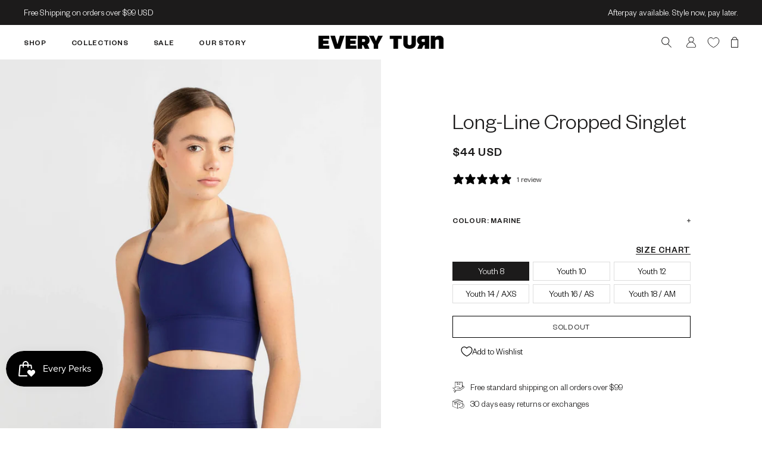

--- FILE ---
content_type: text/html; charset=utf-8
request_url: https://everyturn.com/products/long-line-cropped-singlet-marine
body_size: 43393
content:
<!doctype html>

<html class="no-js" lang="en">
  <head>
<script src="https://sapi.negate.io/script/lKR5YbcNsvKSK0FZypdr9Q==?shop=us-every-turn.myshopify.com"></script>
    <meta charset="utf-8"> 
    <meta http-equiv="X-UA-Compatible" content="IE=edge,chrome=1">
    <meta name="viewport" content="width=device-width, initial-scale=1.0, height=device-height, minimum-scale=1.0, maximum-scale=1.0">
    <meta name="theme-color" content="">

    <meta name="google-site-verification" content="wFSMwn5q6NVz3FxXEufDENMaEHiW3mwDxJ3zpV-Wl2M" />
    
<title>
  Long Line Cropped Singlet | Marine Blue | Every Turn
  
  
  
    
  
</title><meta name="description" content="Step up your everyday look with the Marine Blue Long-Line Cropped Singlet, an essential in teen activewear. Designed for daily wear, this singlet features a longer length and a wide, comfy hemband. It hugs your silhouette just right, effortlessly blending comfort and style."><link rel="canonical" href="https://everyturn.com/products/long-line-cropped-singlet-marine"><link id="primary-favicon" rel="shortcut icon" href="//everyturn.com/cdn/shop/files/et_favicon_96_96_green_96x.png?v=1685072427" type="image/png">
	  
<meta property="og:type" content="product">
  <meta property="og:title" content="Long-Line Cropped Singlet"><meta property="og:image" content="http://everyturn.com/cdn/shop/products/Marine-Long-line-Cropped-Singlet-01.jpg?v=1667232092">
    <meta property="og:image:secure_url" content="https://everyturn.com/cdn/shop/products/Marine-Long-line-Cropped-Singlet-01.jpg?v=1667232092">
    <meta property="og:image:width" content="1600">
    <meta property="og:image:height" content="2400"><meta property="product:price:amount" content="44.00">
  <meta property="product:price:currency" content="USD"><meta property="og:description" content="Step up your everyday look with the Marine Blue Long-Line Cropped Singlet, an essential in teen activewear. Designed for daily wear, this singlet features a longer length and a wide, comfy hemband. It hugs your silhouette just right, effortlessly blending comfort and style."><meta property="og:url" content="https://everyturn.com/products/long-line-cropped-singlet-marine">
<meta property="og:site_name" content="Every Turn USA"><meta name="twitter:card" content="summary"><meta name="twitter:title" content="Long-Line Cropped Singlet">
  <meta name="twitter:description" content="In need of a versatile mix and match style icon for your wardrobe? The Marine Long-Line Cropped Singlet is the perfect cropped singlet for everyday wear—a style foundation piece. Featuring an ultra-flattering long-line length and a cute strappy back, making it perfect for mixing and matching with your crop tops.">
  <meta name="twitter:image" content="https://everyturn.com/cdn/shop/products/Marine-Long-line-Cropped-Singlet-01_600x600_crop_center.jpg?v=1667232092">
    <style>:root {--heading-font-family : Founders Grotesk;
		--heading-font-weight : 300;
	    --heading-font-style  : normal;--feature-font-family : Moret Bold;
		--feature-font-weight : normal;
	    --feature-font-style  : normal;--text-font-family : Founders Grotesk;
	    --text-font-weight : 300;
	    --text-font-style  : normal;--base-text-font-size   : 15px;
    --default-text-font-size: 14px;--background          : #ffffff;
    --background-rgb      : 255, 255, 255;
    --light-background    : #ffffff;
    --light-background-rgb: 255, 255, 255;
    --heading-color       : #1c1b1b;
    --text-color          : #1c1b1b;
    --text-color-rgb      : 28, 27, 27;
    --text-color-light    : #000000;
    --text-color-light-rgb: 0, 0, 0;
    --link-color          : #1f59b2;
    --link-color-rgb      : 31, 89, 178;
    --border-color        : #dddddd;
    --border-color-rgb    : 221, 221, 221;

    --button-background    : #000000;
    --button-background-rgb: 0, 0, 0;
    --button-text-color    : #ffffff;

    --header-background       : #ffffff;
	--header-background-rgb   : 255, 255, 255;;
    --header-heading-color    : #1c1b1b;
    --header-light-text-color : #1f59b2;
    --header-border-color     : #dddddd;

    --footer-background    : #ffffff;
    --footer-text-color    : #1c1b1b;
    --footer-heading-color : #1c1b1b;
    --footer-border-color  : #dddddd;

    --navigation-background      : #ffffff;
    --navigation-background-rgb  : 255, 255, 255;
    --navigation-text-color      : #1c1b1b;
    --navigation-text-color-light: rgba(28, 27, 27, 0.5);
    --navigation-border-color    : rgba(28, 27, 27, 0.25);

    --newsletter-popup-background     : #1c1b1b;
    --newsletter-popup-text-color     : #ffffff;
    --newsletter-popup-text-color-rgb : 255, 255, 255;

    --secondary-elements-background       : #1c1b1b;
    --secondary-elements-background-rgb   : 28, 27, 27;
    --secondary-elements-text-color       : #ffffff;
    --secondary-elements-text-color-light : rgba(255, 255, 255, 0.5);
    --secondary-elements-border-color     : rgba(255, 255, 255, 0.25);

    --product-sale-price-color    : #c95138;
    --product-sale-price-color-rgb: 201, 81, 56;
    --product-star-rating: #f6a429;

    /* Shopify related variables */
    --payment-terms-background-color: #ffffff;

    /* Products */

    --horizontal-spacing-four-products-per-row: 0px;
        --horizontal-spacing-two-products-per-row : 0px;

    --vertical-spacing-four-products-per-row: 0px;
        --vertical-spacing-two-products-per-row : 0px;

    /* Animation */
    --drawer-transition-timing: cubic-bezier(0.645, 0.045, 0.355, 1);
    --header-base-height: 80px; /* We set a default for browsers that do not support CSS variables */

    /* Cursors */
    --cursor-zoom-in-svg    : url(//everyturn.com/cdn/shop/t/20/assets/cursor-zoom-in.svg?v=170532930330058140181694739161);
    --cursor-zoom-in-2x-svg : url(//everyturn.com/cdn/shop/t/20/assets/cursor-zoom-in-2x.svg?v=56685658183649387561694739161);
  }
</style>

<script>
  // IE11 does not have support for CSS variables, so we have to polyfill them
  if (!(((window || {}).CSS || {}).supports && window.CSS.supports('(--a: 0)'))) {
    const script = document.createElement('script');
    script.type = 'text/javascript';
    script.src = 'https://cdn.jsdelivr.net/npm/css-vars-ponyfill@2';
    script.onload = function() {
      cssVars({});
    };

    document.getElementsByTagName('head')[0].appendChild(script);
  }
</script>
 
    <script>window.performance && window.performance.mark && window.performance.mark('shopify.content_for_header.start');</script><meta name="robots" content="noindex,nofollow">
<meta name="google-site-verification" content="-zNrpniP7jidcgXd03mL8LukTjrSmG606AeYZ3b1ivk">
<meta name="facebook-domain-verification" content="rmm79bpea4gn56ngo2mipa599r74ji">
<meta id="shopify-digital-wallet" name="shopify-digital-wallet" content="/65713078514/digital_wallets/dialog">
<meta name="shopify-checkout-api-token" content="6247524f30653a8d9fb4f275fee86aed">
<link rel="alternate" hreflang="x-default" href="https://everyturn.com/products/long-line-cropped-singlet-marine">
<link rel="alternate" hreflang="en" href="https://everyturn.com/products/long-line-cropped-singlet-marine">
<link rel="alternate" hreflang="en-CA" href="https://everyturn.com/en-ca/products/long-line-cropped-singlet-marine">
<link rel="alternate" type="application/json+oembed" href="https://everyturn.com/products/long-line-cropped-singlet-marine.oembed">
<script async="async" src="/checkouts/internal/preloads.js?locale=en-US"></script>
<link rel="preconnect" href="https://shop.app" crossorigin="anonymous">
<script async="async" src="https://shop.app/checkouts/internal/preloads.js?locale=en-US&shop_id=65713078514" crossorigin="anonymous"></script>
<script id="apple-pay-shop-capabilities" type="application/json">{"shopId":65713078514,"countryCode":"US","currencyCode":"USD","merchantCapabilities":["supports3DS"],"merchantId":"gid:\/\/shopify\/Shop\/65713078514","merchantName":"Every Turn USA","requiredBillingContactFields":["postalAddress","email","phone"],"requiredShippingContactFields":["postalAddress","email","phone"],"shippingType":"shipping","supportedNetworks":["visa","masterCard","amex","discover","elo","jcb"],"total":{"type":"pending","label":"Every Turn USA","amount":"1.00"},"shopifyPaymentsEnabled":true,"supportsSubscriptions":true}</script>
<script id="shopify-features" type="application/json">{"accessToken":"6247524f30653a8d9fb4f275fee86aed","betas":["rich-media-storefront-analytics"],"domain":"everyturn.com","predictiveSearch":true,"shopId":65713078514,"locale":"en"}</script>
<script>var Shopify = Shopify || {};
Shopify.shop = "us-every-turn.myshopify.com";
Shopify.locale = "en";
Shopify.currency = {"active":"USD","rate":"1.0"};
Shopify.country = "US";
Shopify.theme = {"name":"Everyturn\/ghd-production-us","id":136753709298,"schema_name":"Prestige","schema_version":"5.7.0","theme_store_id":null,"role":"main"};
Shopify.theme.handle = "null";
Shopify.theme.style = {"id":null,"handle":null};
Shopify.cdnHost = "everyturn.com/cdn";
Shopify.routes = Shopify.routes || {};
Shopify.routes.root = "/";</script>
<script type="module">!function(o){(o.Shopify=o.Shopify||{}).modules=!0}(window);</script>
<script>!function(o){function n(){var o=[];function n(){o.push(Array.prototype.slice.apply(arguments))}return n.q=o,n}var t=o.Shopify=o.Shopify||{};t.loadFeatures=n(),t.autoloadFeatures=n()}(window);</script>
<script>
  window.ShopifyPay = window.ShopifyPay || {};
  window.ShopifyPay.apiHost = "shop.app\/pay";
  window.ShopifyPay.redirectState = null;
</script>
<script id="shop-js-analytics" type="application/json">{"pageType":"product"}</script>
<script defer="defer" async type="module" src="//everyturn.com/cdn/shopifycloud/shop-js/modules/v2/client.init-shop-cart-sync_WVOgQShq.en.esm.js"></script>
<script defer="defer" async type="module" src="//everyturn.com/cdn/shopifycloud/shop-js/modules/v2/chunk.common_C_13GLB1.esm.js"></script>
<script defer="defer" async type="module" src="//everyturn.com/cdn/shopifycloud/shop-js/modules/v2/chunk.modal_CLfMGd0m.esm.js"></script>
<script type="module">
  await import("//everyturn.com/cdn/shopifycloud/shop-js/modules/v2/client.init-shop-cart-sync_WVOgQShq.en.esm.js");
await import("//everyturn.com/cdn/shopifycloud/shop-js/modules/v2/chunk.common_C_13GLB1.esm.js");
await import("//everyturn.com/cdn/shopifycloud/shop-js/modules/v2/chunk.modal_CLfMGd0m.esm.js");

  window.Shopify.SignInWithShop?.initShopCartSync?.({"fedCMEnabled":true,"windoidEnabled":true});

</script>
<script>
  window.Shopify = window.Shopify || {};
  if (!window.Shopify.featureAssets) window.Shopify.featureAssets = {};
  window.Shopify.featureAssets['shop-js'] = {"shop-cart-sync":["modules/v2/client.shop-cart-sync_DuR37GeY.en.esm.js","modules/v2/chunk.common_C_13GLB1.esm.js","modules/v2/chunk.modal_CLfMGd0m.esm.js"],"init-fed-cm":["modules/v2/client.init-fed-cm_BucUoe6W.en.esm.js","modules/v2/chunk.common_C_13GLB1.esm.js","modules/v2/chunk.modal_CLfMGd0m.esm.js"],"shop-toast-manager":["modules/v2/client.shop-toast-manager_B0JfrpKj.en.esm.js","modules/v2/chunk.common_C_13GLB1.esm.js","modules/v2/chunk.modal_CLfMGd0m.esm.js"],"init-shop-cart-sync":["modules/v2/client.init-shop-cart-sync_WVOgQShq.en.esm.js","modules/v2/chunk.common_C_13GLB1.esm.js","modules/v2/chunk.modal_CLfMGd0m.esm.js"],"shop-button":["modules/v2/client.shop-button_B_U3bv27.en.esm.js","modules/v2/chunk.common_C_13GLB1.esm.js","modules/v2/chunk.modal_CLfMGd0m.esm.js"],"init-windoid":["modules/v2/client.init-windoid_DuP9q_di.en.esm.js","modules/v2/chunk.common_C_13GLB1.esm.js","modules/v2/chunk.modal_CLfMGd0m.esm.js"],"shop-cash-offers":["modules/v2/client.shop-cash-offers_BmULhtno.en.esm.js","modules/v2/chunk.common_C_13GLB1.esm.js","modules/v2/chunk.modal_CLfMGd0m.esm.js"],"pay-button":["modules/v2/client.pay-button_CrPSEbOK.en.esm.js","modules/v2/chunk.common_C_13GLB1.esm.js","modules/v2/chunk.modal_CLfMGd0m.esm.js"],"init-customer-accounts":["modules/v2/client.init-customer-accounts_jNk9cPYQ.en.esm.js","modules/v2/client.shop-login-button_DJ5ldayH.en.esm.js","modules/v2/chunk.common_C_13GLB1.esm.js","modules/v2/chunk.modal_CLfMGd0m.esm.js"],"avatar":["modules/v2/client.avatar_BTnouDA3.en.esm.js"],"checkout-modal":["modules/v2/client.checkout-modal_pBPyh9w8.en.esm.js","modules/v2/chunk.common_C_13GLB1.esm.js","modules/v2/chunk.modal_CLfMGd0m.esm.js"],"init-shop-for-new-customer-accounts":["modules/v2/client.init-shop-for-new-customer-accounts_BUoCy7a5.en.esm.js","modules/v2/client.shop-login-button_DJ5ldayH.en.esm.js","modules/v2/chunk.common_C_13GLB1.esm.js","modules/v2/chunk.modal_CLfMGd0m.esm.js"],"init-customer-accounts-sign-up":["modules/v2/client.init-customer-accounts-sign-up_CnczCz9H.en.esm.js","modules/v2/client.shop-login-button_DJ5ldayH.en.esm.js","modules/v2/chunk.common_C_13GLB1.esm.js","modules/v2/chunk.modal_CLfMGd0m.esm.js"],"init-shop-email-lookup-coordinator":["modules/v2/client.init-shop-email-lookup-coordinator_CzjY5t9o.en.esm.js","modules/v2/chunk.common_C_13GLB1.esm.js","modules/v2/chunk.modal_CLfMGd0m.esm.js"],"shop-follow-button":["modules/v2/client.shop-follow-button_CsYC63q7.en.esm.js","modules/v2/chunk.common_C_13GLB1.esm.js","modules/v2/chunk.modal_CLfMGd0m.esm.js"],"shop-login-button":["modules/v2/client.shop-login-button_DJ5ldayH.en.esm.js","modules/v2/chunk.common_C_13GLB1.esm.js","modules/v2/chunk.modal_CLfMGd0m.esm.js"],"shop-login":["modules/v2/client.shop-login_B9ccPdmx.en.esm.js","modules/v2/chunk.common_C_13GLB1.esm.js","modules/v2/chunk.modal_CLfMGd0m.esm.js"],"lead-capture":["modules/v2/client.lead-capture_D0K_KgYb.en.esm.js","modules/v2/chunk.common_C_13GLB1.esm.js","modules/v2/chunk.modal_CLfMGd0m.esm.js"],"payment-terms":["modules/v2/client.payment-terms_BWmiNN46.en.esm.js","modules/v2/chunk.common_C_13GLB1.esm.js","modules/v2/chunk.modal_CLfMGd0m.esm.js"]};
</script>
<script>(function() {
  var isLoaded = false;
  function asyncLoad() {
    if (isLoaded) return;
    isLoaded = true;
    var urls = ["https:\/\/str.rise-ai.com\/?shop=us-every-turn.myshopify.com","https:\/\/strn.rise-ai.com\/?shop=us-every-turn.myshopify.com","https:\/\/tools.luckyorange.com\/core\/lo.js?site-id=a75e385a\u0026shop=us-every-turn.myshopify.com","https:\/\/static.klaviyo.com\/onsite\/js\/klaviyo.js?company_id=RLydMe\u0026shop=us-every-turn.myshopify.com"];
    for (var i = 0; i < urls.length; i++) {
      var s = document.createElement('script');
      s.type = 'text/javascript';
      s.async = true;
      s.src = urls[i];
      var x = document.getElementsByTagName('script')[0];
      x.parentNode.insertBefore(s, x);
    }
  };
  if(window.attachEvent) {
    window.attachEvent('onload', asyncLoad);
  } else {
    window.addEventListener('load', asyncLoad, false);
  }
})();</script>
<script id="__st">var __st={"a":65713078514,"offset":-28800,"reqid":"9b47a366-e0f8-4fd7-8d14-2b6e96bb156e-1769667284","pageurl":"everyturn.com\/products\/long-line-cropped-singlet-marine","u":"123e87f08380","p":"product","rtyp":"product","rid":7816109981938};</script>
<script>window.ShopifyPaypalV4VisibilityTracking = true;</script>
<script id="captcha-bootstrap">!function(){'use strict';const t='contact',e='account',n='new_comment',o=[[t,t],['blogs',n],['comments',n],[t,'customer']],c=[[e,'customer_login'],[e,'guest_login'],[e,'recover_customer_password'],[e,'create_customer']],r=t=>t.map((([t,e])=>`form[action*='/${t}']:not([data-nocaptcha='true']) input[name='form_type'][value='${e}']`)).join(','),a=t=>()=>t?[...document.querySelectorAll(t)].map((t=>t.form)):[];function s(){const t=[...o],e=r(t);return a(e)}const i='password',u='form_key',d=['recaptcha-v3-token','g-recaptcha-response','h-captcha-response',i],f=()=>{try{return window.sessionStorage}catch{return}},m='__shopify_v',_=t=>t.elements[u];function p(t,e,n=!1){try{const o=window.sessionStorage,c=JSON.parse(o.getItem(e)),{data:r}=function(t){const{data:e,action:n}=t;return t[m]||n?{data:e,action:n}:{data:t,action:n}}(c);for(const[e,n]of Object.entries(r))t.elements[e]&&(t.elements[e].value=n);n&&o.removeItem(e)}catch(o){console.error('form repopulation failed',{error:o})}}const l='form_type',E='cptcha';function T(t){t.dataset[E]=!0}const w=window,h=w.document,L='Shopify',v='ce_forms',y='captcha';let A=!1;((t,e)=>{const n=(g='f06e6c50-85a8-45c8-87d0-21a2b65856fe',I='https://cdn.shopify.com/shopifycloud/storefront-forms-hcaptcha/ce_storefront_forms_captcha_hcaptcha.v1.5.2.iife.js',D={infoText:'Protected by hCaptcha',privacyText:'Privacy',termsText:'Terms'},(t,e,n)=>{const o=w[L][v],c=o.bindForm;if(c)return c(t,g,e,D).then(n);var r;o.q.push([[t,g,e,D],n]),r=I,A||(h.body.append(Object.assign(h.createElement('script'),{id:'captcha-provider',async:!0,src:r})),A=!0)});var g,I,D;w[L]=w[L]||{},w[L][v]=w[L][v]||{},w[L][v].q=[],w[L][y]=w[L][y]||{},w[L][y].protect=function(t,e){n(t,void 0,e),T(t)},Object.freeze(w[L][y]),function(t,e,n,w,h,L){const[v,y,A,g]=function(t,e,n){const i=e?o:[],u=t?c:[],d=[...i,...u],f=r(d),m=r(i),_=r(d.filter((([t,e])=>n.includes(e))));return[a(f),a(m),a(_),s()]}(w,h,L),I=t=>{const e=t.target;return e instanceof HTMLFormElement?e:e&&e.form},D=t=>v().includes(t);t.addEventListener('submit',(t=>{const e=I(t);if(!e)return;const n=D(e)&&!e.dataset.hcaptchaBound&&!e.dataset.recaptchaBound,o=_(e),c=g().includes(e)&&(!o||!o.value);(n||c)&&t.preventDefault(),c&&!n&&(function(t){try{if(!f())return;!function(t){const e=f();if(!e)return;const n=_(t);if(!n)return;const o=n.value;o&&e.removeItem(o)}(t);const e=Array.from(Array(32),(()=>Math.random().toString(36)[2])).join('');!function(t,e){_(t)||t.append(Object.assign(document.createElement('input'),{type:'hidden',name:u})),t.elements[u].value=e}(t,e),function(t,e){const n=f();if(!n)return;const o=[...t.querySelectorAll(`input[type='${i}']`)].map((({name:t})=>t)),c=[...d,...o],r={};for(const[a,s]of new FormData(t).entries())c.includes(a)||(r[a]=s);n.setItem(e,JSON.stringify({[m]:1,action:t.action,data:r}))}(t,e)}catch(e){console.error('failed to persist form',e)}}(e),e.submit())}));const S=(t,e)=>{t&&!t.dataset[E]&&(n(t,e.some((e=>e===t))),T(t))};for(const o of['focusin','change'])t.addEventListener(o,(t=>{const e=I(t);D(e)&&S(e,y())}));const B=e.get('form_key'),M=e.get(l),P=B&&M;t.addEventListener('DOMContentLoaded',(()=>{const t=y();if(P)for(const e of t)e.elements[l].value===M&&p(e,B);[...new Set([...A(),...v().filter((t=>'true'===t.dataset.shopifyCaptcha))])].forEach((e=>S(e,t)))}))}(h,new URLSearchParams(w.location.search),n,t,e,['guest_login'])})(!0,!0)}();</script>
<script integrity="sha256-4kQ18oKyAcykRKYeNunJcIwy7WH5gtpwJnB7kiuLZ1E=" data-source-attribution="shopify.loadfeatures" defer="defer" src="//everyturn.com/cdn/shopifycloud/storefront/assets/storefront/load_feature-a0a9edcb.js" crossorigin="anonymous"></script>
<script crossorigin="anonymous" defer="defer" src="//everyturn.com/cdn/shopifycloud/storefront/assets/shopify_pay/storefront-65b4c6d7.js?v=20250812"></script>
<script data-source-attribution="shopify.dynamic_checkout.dynamic.init">var Shopify=Shopify||{};Shopify.PaymentButton=Shopify.PaymentButton||{isStorefrontPortableWallets:!0,init:function(){window.Shopify.PaymentButton.init=function(){};var t=document.createElement("script");t.src="https://everyturn.com/cdn/shopifycloud/portable-wallets/latest/portable-wallets.en.js",t.type="module",document.head.appendChild(t)}};
</script>
<script data-source-attribution="shopify.dynamic_checkout.buyer_consent">
  function portableWalletsHideBuyerConsent(e){var t=document.getElementById("shopify-buyer-consent"),n=document.getElementById("shopify-subscription-policy-button");t&&n&&(t.classList.add("hidden"),t.setAttribute("aria-hidden","true"),n.removeEventListener("click",e))}function portableWalletsShowBuyerConsent(e){var t=document.getElementById("shopify-buyer-consent"),n=document.getElementById("shopify-subscription-policy-button");t&&n&&(t.classList.remove("hidden"),t.removeAttribute("aria-hidden"),n.addEventListener("click",e))}window.Shopify?.PaymentButton&&(window.Shopify.PaymentButton.hideBuyerConsent=portableWalletsHideBuyerConsent,window.Shopify.PaymentButton.showBuyerConsent=portableWalletsShowBuyerConsent);
</script>
<script data-source-attribution="shopify.dynamic_checkout.cart.bootstrap">document.addEventListener("DOMContentLoaded",(function(){function t(){return document.querySelector("shopify-accelerated-checkout-cart, shopify-accelerated-checkout")}if(t())Shopify.PaymentButton.init();else{new MutationObserver((function(e,n){t()&&(Shopify.PaymentButton.init(),n.disconnect())})).observe(document.body,{childList:!0,subtree:!0})}}));
</script>
<link id="shopify-accelerated-checkout-styles" rel="stylesheet" media="screen" href="https://everyturn.com/cdn/shopifycloud/portable-wallets/latest/accelerated-checkout-backwards-compat.css" crossorigin="anonymous">
<style id="shopify-accelerated-checkout-cart">
        #shopify-buyer-consent {
  margin-top: 1em;
  display: inline-block;
  width: 100%;
}

#shopify-buyer-consent.hidden {
  display: none;
}

#shopify-subscription-policy-button {
  background: none;
  border: none;
  padding: 0;
  text-decoration: underline;
  font-size: inherit;
  cursor: pointer;
}

#shopify-subscription-policy-button::before {
  box-shadow: none;
}

      </style>

<script>window.performance && window.performance.mark && window.performance.mark('shopify.content_for_header.end');</script>
<!-- DEBUG - Dynamic Meta Pixel Control -->
<script>
  document.addEventListener("DOMContentLoaded", function() {
    if (window.fbq) {
      console.log("DEBUG: Meta Pixel already loaded. Preventing duplicate.");
      window.fbq = function() {
        console.warn("Duplicate Meta Pixel call prevented.");
      };
    }
  });
</script>
<!-- END DEBUG - Dynamic Meta Pixel Control --><style>
			




@font-face {
	font-family: 'Moret Bold';
	src:url('//everyturn.com/cdn/shop/files/moret-bold.woff2?v=11113958644451467467') format('woff2'),
		url('//everyturn.com/cdn/shop/files/moret-bold.woff?v=8775859979914344087') format('woff');
    font-weight: bold;
    font-style: normal;
}






@font-face {
	font-family: 'Founders Grotesk';
	src:url('//everyturn.com/cdn/shop/files/FoundersGrotesk-Regular.woff2?v=9342435405298984384') format('woff2'),
		url('//everyturn.com/cdn/shop/files/FoundersGrotesk-Regular.woff?v=8914273595531663793') format('woff');
    font-weight: normal;
    font-style: normal;
}





@font-face {
  font-family: 'Founders Grotesk';
    src:url('//everyturn.com/cdn/shop/files/FoundersGrotesk-Medium.woff2?v=13763114135078882161') format('woff2'),
		url('//everyturn.com/cdn/shop/files/FoundersGrotesk-Medium.woff?v=2761294956654279389') format('woff');
    font-weight: 500;
    font-style: normal;
}





@font-face {
  font-family: 'Founders Grotesk';
    src:url('//everyturn.com/cdn/shop/files/FoundersGrotesk-Light.woff2?v=7169150113615262882') format('woff2'),
		url('//everyturn.com/cdn/shop/files/FoundersGrotesk-Light.woff?v=1478674552251933824') format('woff');
    font-weight: 300;
    font-style: normal;
}
		</style><link rel="stylesheet" href="//everyturn.com/cdn/shop/t/20/assets/theme.css?v=181392627954732740871731363570">

    <script>// This allows to expose several variables to the global scope, to be used in scripts
      window.theme = {
        pageType: "product",
        moneyFormat: "${{amount}}",
        moneyWithCurrencyFormat: "${{amount}} USD",
        currencyCodeEnabled: true,
        productImageSize: "natural",
        searchMode: "product,article",
        showPageTransition: false,
        showElementStaggering: false,
        showImageZooming: false,
        b2b: false  
      };

      window.routes = {
        rootUrl: "\/",
        rootUrlWithoutSlash: '',
        cartUrl: "\/cart",
        cartAddUrl: "\/cart\/add",
        cartChangeUrl: "\/cart\/change",
		cartUpdateUrl: "\/cart\/update",  
        searchUrl: "\/search",
        productRecommendationsUrl: "\/recommendations\/products"
      };

      window.languages = {
        cartAddNote: "ADD ORDER NOTE",
        cartEditNote: "EDIT ORDER NOTE",
        productImageLoadingError: "This image could not be loaded. Please try to reload the page.",
        productFormAddToCart: "Add to bag",
        productFormUnavailable: "Unavailable",
        productFormSoldOut: "Sold Out",
        shippingEstimatorOneResult: "1 option available:",
        shippingEstimatorMoreResults: "{{count}} options available:",
        shippingEstimatorNoResults: "No shipping could be found"
      };

      window.lazySizesConfig = {
        loadHidden: false,
        hFac: 0.5,
        expFactor: 2,
        ricTimeout: 150,
        lazyClass: 'Image--lazyLoad',
        loadingClass: 'Image--lazyLoading',
        loadedClass: 'Image--lazyLoaded',
        preloadClass: 'Image--lazyPreload'  
      };

      document.documentElement.className = document.documentElement.className.replace('no-js', 'js');
      document.documentElement.style.setProperty('--window-height', window.innerHeight + 'px');

      // We do a quick detection of some features (we could use Modernizr but for so little...)
      (function() {
        document.documentElement.className += ((window.CSS && window.CSS.supports('(position: sticky) or (position: -webkit-sticky)')) ? ' supports-sticky' : ' no-supports-sticky');
        document.documentElement.className += (window.matchMedia('(-moz-touch-enabled: 1), (hover: none)')).matches ? ' no-supports-hover' : ' supports-hover';
      }());

      
    </script>

    <script src="//everyturn.com/cdn/shop/t/20/assets/lazysizes.min.js?v=174358363404432586981694739146" async></script><script src="//everyturn.com/cdn/shop/t/20/assets/libs.min.js?v=154832851047764710101694739144" defer></script>
	<script src="//everyturn.com/cdn/shop/t/20/assets/flickity-fade.js?v=30280405195044513791694739144" defer></script>
    <script src="//everyturn.com/cdn/shop/t/20/assets/theme.js?v=174915220649321760641731363570" defer></script>
    <script src="//everyturn.com/cdn/shop/t/20/assets/custom.js?v=183944157590872491501694739145" defer></script>

    <script>
      (function () {
        window.onpageshow = function() {
          if (window.theme.showPageTransition) {
            var pageTransition = document.querySelector('.PageTransition');

            if (pageTransition) {
              pageTransition.style.visibility = 'visible';
              pageTransition.style.opacity = '0';
            }
          }

          // When the page is loaded from the cache, we have to reload the cart content
          document.documentElement.dispatchEvent(new CustomEvent('cart:refresh', {
            bubbles: true
          }));
        };
      })();
    </script>

    
  <script type="application/ld+json">
  {
    "@context": "http://schema.org",
    "@type": "Product",
    "offers": [{
          "@type": "Offer",
          "name": "Youth 8",
          "availability":"https://schema.org/OutOfStock",
          "price": 44.0,
          "priceCurrency": "USD",
          "priceValidUntil": "2026-02-07","sku": "23-05-ABE-014-Y8","url": "/products/long-line-cropped-singlet-marine?variant=43791979643122"
        },
{
          "@type": "Offer",
          "name": "Youth 10",
          "availability":"https://schema.org/OutOfStock",
          "price": 44.0,
          "priceCurrency": "USD",
          "priceValidUntil": "2026-02-07","sku": "23-05-ABE-014-Y10","url": "/products/long-line-cropped-singlet-marine?variant=43791979708658"
        },
{
          "@type": "Offer",
          "name": "Youth 12",
          "availability":"https://schema.org/OutOfStock",
          "price": 44.0,
          "priceCurrency": "USD",
          "priceValidUntil": "2026-02-07","sku": "23-05-ABE-014-Y12","url": "/products/long-line-cropped-singlet-marine?variant=43791979774194"
        },
{
          "@type": "Offer",
          "name": "Youth 14 \/ AXS",
          "availability":"https://schema.org/OutOfStock",
          "price": 44.0,
          "priceCurrency": "USD",
          "priceValidUntil": "2026-02-07","sku": "23-05-ABE-014-AXS","url": "/products/long-line-cropped-singlet-marine?variant=43791979806962"
        },
{
          "@type": "Offer",
          "name": "Youth 16 \/ AS",
          "availability":"https://schema.org/OutOfStock",
          "price": 44.0,
          "priceCurrency": "USD",
          "priceValidUntil": "2026-02-07","sku": "23-05-ABE-014-AS","url": "/products/long-line-cropped-singlet-marine?variant=43791979872498"
        },
{
          "@type": "Offer",
          "name": "Youth 18 \/ AM",
          "availability":"https://schema.org/OutOfStock",
          "price": 44.0,
          "priceCurrency": "USD",
          "priceValidUntil": "2026-02-07","sku": "23-05-ABE-014-AM","url": "/products/long-line-cropped-singlet-marine?variant=43791979938034"
        }
],
      "gtin12": "745406135979",
      "productId": "745406135979",
    "brand": {
      "name": "Every Turn"
    },
    "name": "Long-Line Cropped Singlet",
    "description": "In need of a versatile mix and match style icon for your wardrobe? The Marine Long-Line Cropped Singlet is the perfect cropped singlet for everyday wear—a style foundation piece. Featuring an ultra-flattering long-line length and a cute strappy back, making it perfect for mixing and matching with your crop tops.",
    "category": "Crop Tops",
    "url": "/products/long-line-cropped-singlet-marine",
    "sku": "23-05-ABE-014-Y8",
    "image": {
      "@type": "ImageObject",
      "url": "https://everyturn.com/cdn/shop/products/Marine-Long-line-Cropped-Singlet-01_1024x.jpg?v=1667232092",
      "image": "https://everyturn.com/cdn/shop/products/Marine-Long-line-Cropped-Singlet-01_1024x.jpg?v=1667232092",
      "name": "Long-Line Cropped Singlet",
      "width": "1024",
      "height": "1024"
    }
  }
  </script>



  <script type="application/ld+json">
  {
    "@context": "http://schema.org",
    "@type": "BreadcrumbList",
  "itemListElement": [{
      "@type": "ListItem",
      "position": 1,
      "name": "Home",
      "item": "https://everyturn.com"
    },{
          "@type": "ListItem",
          "position": 2,
          "name": "Long-Line Cropped Singlet",
          "item": "https://everyturn.com/products/long-line-cropped-singlet-marine"
        }]
  }
  </script>

<script type="text/javascript">
		    (function(c,l,a,r,i,t,y){
		        c[a]=c[a]||function(){(c[a].q=c[a].q||[]).push(arguments)};
		        t=l.createElement(r);t.async=1;t.src="https://www.clarity.ms/tag/"+i;
		        y=l.getElementsByTagName(r)[0];y.parentNode.insertBefore(t,y);
		    })(window, document, "clarity", "script", "igcinab995");
		</script><!-- BEGIN app block: shopify://apps/klaviyo-email-marketing-sms/blocks/klaviyo-onsite-embed/2632fe16-c075-4321-a88b-50b567f42507 -->












  <script async src="https://static.klaviyo.com/onsite/js/RLydMe/klaviyo.js?company_id=RLydMe"></script>
  <script>!function(){if(!window.klaviyo){window._klOnsite=window._klOnsite||[];try{window.klaviyo=new Proxy({},{get:function(n,i){return"push"===i?function(){var n;(n=window._klOnsite).push.apply(n,arguments)}:function(){for(var n=arguments.length,o=new Array(n),w=0;w<n;w++)o[w]=arguments[w];var t="function"==typeof o[o.length-1]?o.pop():void 0,e=new Promise((function(n){window._klOnsite.push([i].concat(o,[function(i){t&&t(i),n(i)}]))}));return e}}})}catch(n){window.klaviyo=window.klaviyo||[],window.klaviyo.push=function(){var n;(n=window._klOnsite).push.apply(n,arguments)}}}}();</script>

  
    <script id="viewed_product">
      if (item == null) {
        var _learnq = _learnq || [];

        var MetafieldReviews = null
        var MetafieldYotpoRating = null
        var MetafieldYotpoCount = null
        var MetafieldLooxRating = null
        var MetafieldLooxCount = null
        var okendoProduct = null
        var okendoProductReviewCount = null
        var okendoProductReviewAverageValue = null
        try {
          // The following fields are used for Customer Hub recently viewed in order to add reviews.
          // This information is not part of __kla_viewed. Instead, it is part of __kla_viewed_reviewed_items
          MetafieldReviews = {};
          MetafieldYotpoRating = null
          MetafieldYotpoCount = null
          MetafieldLooxRating = null
          MetafieldLooxCount = null

          okendoProduct = {"reviewCount":0,"reviewAverageValue":"0.0"}
          // If the okendo metafield is not legacy, it will error, which then requires the new json formatted data
          if (okendoProduct && 'error' in okendoProduct) {
            okendoProduct = null
          }
          okendoProductReviewCount = okendoProduct ? okendoProduct.reviewCount : null
          okendoProductReviewAverageValue = okendoProduct ? okendoProduct.reviewAverageValue : null
        } catch (error) {
          console.error('Error in Klaviyo onsite reviews tracking:', error);
        }

        var item = {
          Name: "Long-Line Cropped Singlet",
          ProductID: 7816109981938,
          Categories: ["4th Of July Sale","Black Friday Sale","Black Friday Sale | 20% Off"],
          ImageURL: "https://everyturn.com/cdn/shop/products/Marine-Long-line-Cropped-Singlet-01_grande.jpg?v=1667232092",
          URL: "https://everyturn.com/products/long-line-cropped-singlet-marine",
          Brand: "Every Turn",
          Price: "$44.00",
          Value: "44.00",
          CompareAtPrice: "$0.00"
        };
        _learnq.push(['track', 'Viewed Product', item]);
        _learnq.push(['trackViewedItem', {
          Title: item.Name,
          ItemId: item.ProductID,
          Categories: item.Categories,
          ImageUrl: item.ImageURL,
          Url: item.URL,
          Metadata: {
            Brand: item.Brand,
            Price: item.Price,
            Value: item.Value,
            CompareAtPrice: item.CompareAtPrice
          },
          metafields:{
            reviews: MetafieldReviews,
            yotpo:{
              rating: MetafieldYotpoRating,
              count: MetafieldYotpoCount,
            },
            loox:{
              rating: MetafieldLooxRating,
              count: MetafieldLooxCount,
            },
            okendo: {
              rating: okendoProductReviewAverageValue,
              count: okendoProductReviewCount,
            }
          }
        }]);
      }
    </script>
  




  <script>
    window.klaviyoReviewsProductDesignMode = false
  </script>



  <!-- BEGIN app snippet: customer-hub-data --><script>
  if (!window.customerHub) {
    window.customerHub = {};
  }
  window.customerHub.storefrontRoutes = {
    login: "/account/login?return_url=%2F%23k-hub",
    register: "/account/register?return_url=%2F%23k-hub",
    logout: "/account/logout",
    profile: "/account",
    addresses: "/account/addresses",
  };
  
  window.customerHub.userId = null;
  
  window.customerHub.storeDomain = "us-every-turn.myshopify.com";

  
    window.customerHub.activeProduct = {
      name: "Long-Line Cropped Singlet",
      category: null,
      imageUrl: "https://everyturn.com/cdn/shop/products/Marine-Long-line-Cropped-Singlet-01_grande.jpg?v=1667232092",
      id: "7816109981938",
      link: "https://everyturn.com/products/long-line-cropped-singlet-marine",
      variants: [
        
          {
            id: "43791979643122",
            
            imageUrl: null,
            
            price: "4400",
            currency: "USD",
            availableForSale: false,
            title: "Youth 8",
          },
        
          {
            id: "43791979708658",
            
            imageUrl: null,
            
            price: "4400",
            currency: "USD",
            availableForSale: false,
            title: "Youth 10",
          },
        
          {
            id: "43791979774194",
            
            imageUrl: null,
            
            price: "4400",
            currency: "USD",
            availableForSale: false,
            title: "Youth 12",
          },
        
          {
            id: "43791979806962",
            
            imageUrl: null,
            
            price: "4400",
            currency: "USD",
            availableForSale: false,
            title: "Youth 14 \/ AXS",
          },
        
          {
            id: "43791979872498",
            
            imageUrl: null,
            
            price: "4400",
            currency: "USD",
            availableForSale: false,
            title: "Youth 16 \/ AS",
          },
        
          {
            id: "43791979938034",
            
            imageUrl: null,
            
            price: "4400",
            currency: "USD",
            availableForSale: false,
            title: "Youth 18 \/ AM",
          },
        
      ],
    };
    window.customerHub.activeProduct.variants.forEach((variant) => {
        
        variant.price = `${variant.price.slice(0, -2)}.${variant.price.slice(-2)}`;
    });
  

  
    window.customerHub.storeLocale = {
        currentLanguage: 'en',
        currentCountry: 'US',
        availableLanguages: [
          
            {
              iso_code: 'en',
              endonym_name: 'English'
            }
          
        ],
        availableCountries: [
          
            {
              iso_code: 'CA',
              name: 'Canada',
              currency_code: 'USD'
            },
          
            {
              iso_code: 'US',
              name: 'United States',
              currency_code: 'USD'
            }
          
        ]
    };
  
</script>
<!-- END app snippet -->





<!-- END app block --><!-- BEGIN app block: shopify://apps/elevar-conversion-tracking/blocks/dataLayerEmbed/bc30ab68-b15c-4311-811f-8ef485877ad6 -->



<script type="module" dynamic>
  const configUrl = "/a/elevar/static/configs/767926a849feb2ac2136b2a4bc1b3e4c5bc957e5/config.js";
  const config = (await import(configUrl)).default;
  const scriptUrl = config.script_src_app_theme_embed;

  if (scriptUrl) {
    const { handler } = await import(scriptUrl);

    await handler(
      config,
      {
        cartData: {
  marketId: "10808787186",
  attributes:{},
  cartTotal: "0.0",
  currencyCode:"USD",
  items: []
}
,
        user: {cartTotal: "0.0",
    currencyCode:"USD",customer: {},
}
,
        isOnCartPage:false,
        collectionView:null,
        searchResultsView:null,
        productView:{
    attributes:{},
    currencyCode:"USD",defaultVariant: {id:"23-05-ABE-014-Y8",name:"Long-Line Cropped Singlet",
        brand:"Every Turn",
        category:"Crop Tops",
        variant:"Youth 8",
        price: "44.0",
        productId: "7816109981938",
        variantId: "43791979643122",
        compareAtPrice: "0.0",image:"\/\/everyturn.com\/cdn\/shop\/products\/Marine-Long-line-Cropped-Singlet-01.jpg?v=1667232092",url:"\/products\/long-line-cropped-singlet-marine?variant=43791979643122"},items: [{id:"23-05-ABE-014-Y8",name:"Long-Line Cropped Singlet",
          brand:"Every Turn",
          category:"Crop Tops",
          variant:"Youth 8",
          price: "44.0",
          productId: "7816109981938",
          variantId: "43791979643122",
          compareAtPrice: "0.0",image:"\/\/everyturn.com\/cdn\/shop\/products\/Marine-Long-line-Cropped-Singlet-01.jpg?v=1667232092",url:"\/products\/long-line-cropped-singlet-marine?variant=43791979643122"},{id:"23-05-ABE-014-Y10",name:"Long-Line Cropped Singlet",
          brand:"Every Turn",
          category:"Crop Tops",
          variant:"Youth 10",
          price: "44.0",
          productId: "7816109981938",
          variantId: "43791979708658",
          compareAtPrice: "0.0",image:"\/\/everyturn.com\/cdn\/shop\/products\/Marine-Long-line-Cropped-Singlet-01.jpg?v=1667232092",url:"\/products\/long-line-cropped-singlet-marine?variant=43791979708658"},{id:"23-05-ABE-014-Y12",name:"Long-Line Cropped Singlet",
          brand:"Every Turn",
          category:"Crop Tops",
          variant:"Youth 12",
          price: "44.0",
          productId: "7816109981938",
          variantId: "43791979774194",
          compareAtPrice: "0.0",image:"\/\/everyturn.com\/cdn\/shop\/products\/Marine-Long-line-Cropped-Singlet-01.jpg?v=1667232092",url:"\/products\/long-line-cropped-singlet-marine?variant=43791979774194"},{id:"23-05-ABE-014-AXS",name:"Long-Line Cropped Singlet",
          brand:"Every Turn",
          category:"Crop Tops",
          variant:"Youth 14 \/ AXS",
          price: "44.0",
          productId: "7816109981938",
          variantId: "43791979806962",
          compareAtPrice: "0.0",image:"\/\/everyturn.com\/cdn\/shop\/products\/Marine-Long-line-Cropped-Singlet-01.jpg?v=1667232092",url:"\/products\/long-line-cropped-singlet-marine?variant=43791979806962"},{id:"23-05-ABE-014-AS",name:"Long-Line Cropped Singlet",
          brand:"Every Turn",
          category:"Crop Tops",
          variant:"Youth 16 \/ AS",
          price: "44.0",
          productId: "7816109981938",
          variantId: "43791979872498",
          compareAtPrice: "0.0",image:"\/\/everyturn.com\/cdn\/shop\/products\/Marine-Long-line-Cropped-Singlet-01.jpg?v=1667232092",url:"\/products\/long-line-cropped-singlet-marine?variant=43791979872498"},{id:"23-05-ABE-014-AM",name:"Long-Line Cropped Singlet",
          brand:"Every Turn",
          category:"Crop Tops",
          variant:"Youth 18 \/ AM",
          price: "44.0",
          productId: "7816109981938",
          variantId: "43791979938034",
          compareAtPrice: "0.0",image:"\/\/everyturn.com\/cdn\/shop\/products\/Marine-Long-line-Cropped-Singlet-01.jpg?v=1667232092",url:"\/products\/long-line-cropped-singlet-marine?variant=43791979938034"},]
  },
        checkoutComplete: null
      }
    );
  }
</script>


<!-- END app block --><link href="https://cdn.shopify.com/extensions/019be7a1-4e55-70a8-959d-ea5101b70f67/swish-wishlist-king-219/assets/component-wishlist-button-block.css" rel="stylesheet" type="text/css" media="all">
<script src="https://cdn.shopify.com/extensions/019c0057-895d-7ff2-b2c3-37d5559f1468/smile-io-279/assets/smile-loader.js" type="text/javascript" defer="defer"></script>
<link href="https://monorail-edge.shopifysvc.com" rel="dns-prefetch">
<script>(function(){if ("sendBeacon" in navigator && "performance" in window) {try {var session_token_from_headers = performance.getEntriesByType('navigation')[0].serverTiming.find(x => x.name == '_s').description;} catch {var session_token_from_headers = undefined;}var session_cookie_matches = document.cookie.match(/_shopify_s=([^;]*)/);var session_token_from_cookie = session_cookie_matches && session_cookie_matches.length === 2 ? session_cookie_matches[1] : "";var session_token = session_token_from_headers || session_token_from_cookie || "";function handle_abandonment_event(e) {var entries = performance.getEntries().filter(function(entry) {return /monorail-edge.shopifysvc.com/.test(entry.name);});if (!window.abandonment_tracked && entries.length === 0) {window.abandonment_tracked = true;var currentMs = Date.now();var navigation_start = performance.timing.navigationStart;var payload = {shop_id: 65713078514,url: window.location.href,navigation_start,duration: currentMs - navigation_start,session_token,page_type: "product"};window.navigator.sendBeacon("https://monorail-edge.shopifysvc.com/v1/produce", JSON.stringify({schema_id: "online_store_buyer_site_abandonment/1.1",payload: payload,metadata: {event_created_at_ms: currentMs,event_sent_at_ms: currentMs}}));}}window.addEventListener('pagehide', handle_abandonment_event);}}());</script>
<script id="web-pixels-manager-setup">(function e(e,d,r,n,o){if(void 0===o&&(o={}),!Boolean(null===(a=null===(i=window.Shopify)||void 0===i?void 0:i.analytics)||void 0===a?void 0:a.replayQueue)){var i,a;window.Shopify=window.Shopify||{};var t=window.Shopify;t.analytics=t.analytics||{};var s=t.analytics;s.replayQueue=[],s.publish=function(e,d,r){return s.replayQueue.push([e,d,r]),!0};try{self.performance.mark("wpm:start")}catch(e){}var l=function(){var e={modern:/Edge?\/(1{2}[4-9]|1[2-9]\d|[2-9]\d{2}|\d{4,})\.\d+(\.\d+|)|Firefox\/(1{2}[4-9]|1[2-9]\d|[2-9]\d{2}|\d{4,})\.\d+(\.\d+|)|Chrom(ium|e)\/(9{2}|\d{3,})\.\d+(\.\d+|)|(Maci|X1{2}).+ Version\/(15\.\d+|(1[6-9]|[2-9]\d|\d{3,})\.\d+)([,.]\d+|)( \(\w+\)|)( Mobile\/\w+|) Safari\/|Chrome.+OPR\/(9{2}|\d{3,})\.\d+\.\d+|(CPU[ +]OS|iPhone[ +]OS|CPU[ +]iPhone|CPU IPhone OS|CPU iPad OS)[ +]+(15[._]\d+|(1[6-9]|[2-9]\d|\d{3,})[._]\d+)([._]\d+|)|Android:?[ /-](13[3-9]|1[4-9]\d|[2-9]\d{2}|\d{4,})(\.\d+|)(\.\d+|)|Android.+Firefox\/(13[5-9]|1[4-9]\d|[2-9]\d{2}|\d{4,})\.\d+(\.\d+|)|Android.+Chrom(ium|e)\/(13[3-9]|1[4-9]\d|[2-9]\d{2}|\d{4,})\.\d+(\.\d+|)|SamsungBrowser\/([2-9]\d|\d{3,})\.\d+/,legacy:/Edge?\/(1[6-9]|[2-9]\d|\d{3,})\.\d+(\.\d+|)|Firefox\/(5[4-9]|[6-9]\d|\d{3,})\.\d+(\.\d+|)|Chrom(ium|e)\/(5[1-9]|[6-9]\d|\d{3,})\.\d+(\.\d+|)([\d.]+$|.*Safari\/(?![\d.]+ Edge\/[\d.]+$))|(Maci|X1{2}).+ Version\/(10\.\d+|(1[1-9]|[2-9]\d|\d{3,})\.\d+)([,.]\d+|)( \(\w+\)|)( Mobile\/\w+|) Safari\/|Chrome.+OPR\/(3[89]|[4-9]\d|\d{3,})\.\d+\.\d+|(CPU[ +]OS|iPhone[ +]OS|CPU[ +]iPhone|CPU IPhone OS|CPU iPad OS)[ +]+(10[._]\d+|(1[1-9]|[2-9]\d|\d{3,})[._]\d+)([._]\d+|)|Android:?[ /-](13[3-9]|1[4-9]\d|[2-9]\d{2}|\d{4,})(\.\d+|)(\.\d+|)|Mobile Safari.+OPR\/([89]\d|\d{3,})\.\d+\.\d+|Android.+Firefox\/(13[5-9]|1[4-9]\d|[2-9]\d{2}|\d{4,})\.\d+(\.\d+|)|Android.+Chrom(ium|e)\/(13[3-9]|1[4-9]\d|[2-9]\d{2}|\d{4,})\.\d+(\.\d+|)|Android.+(UC? ?Browser|UCWEB|U3)[ /]?(15\.([5-9]|\d{2,})|(1[6-9]|[2-9]\d|\d{3,})\.\d+)\.\d+|SamsungBrowser\/(5\.\d+|([6-9]|\d{2,})\.\d+)|Android.+MQ{2}Browser\/(14(\.(9|\d{2,})|)|(1[5-9]|[2-9]\d|\d{3,})(\.\d+|))(\.\d+|)|K[Aa][Ii]OS\/(3\.\d+|([4-9]|\d{2,})\.\d+)(\.\d+|)/},d=e.modern,r=e.legacy,n=navigator.userAgent;return n.match(d)?"modern":n.match(r)?"legacy":"unknown"}(),u="modern"===l?"modern":"legacy",c=(null!=n?n:{modern:"",legacy:""})[u],f=function(e){return[e.baseUrl,"/wpm","/b",e.hashVersion,"modern"===e.buildTarget?"m":"l",".js"].join("")}({baseUrl:d,hashVersion:r,buildTarget:u}),m=function(e){var d=e.version,r=e.bundleTarget,n=e.surface,o=e.pageUrl,i=e.monorailEndpoint;return{emit:function(e){var a=e.status,t=e.errorMsg,s=(new Date).getTime(),l=JSON.stringify({metadata:{event_sent_at_ms:s},events:[{schema_id:"web_pixels_manager_load/3.1",payload:{version:d,bundle_target:r,page_url:o,status:a,surface:n,error_msg:t},metadata:{event_created_at_ms:s}}]});if(!i)return console&&console.warn&&console.warn("[Web Pixels Manager] No Monorail endpoint provided, skipping logging."),!1;try{return self.navigator.sendBeacon.bind(self.navigator)(i,l)}catch(e){}var u=new XMLHttpRequest;try{return u.open("POST",i,!0),u.setRequestHeader("Content-Type","text/plain"),u.send(l),!0}catch(e){return console&&console.warn&&console.warn("[Web Pixels Manager] Got an unhandled error while logging to Monorail."),!1}}}}({version:r,bundleTarget:l,surface:e.surface,pageUrl:self.location.href,monorailEndpoint:e.monorailEndpoint});try{o.browserTarget=l,function(e){var d=e.src,r=e.async,n=void 0===r||r,o=e.onload,i=e.onerror,a=e.sri,t=e.scriptDataAttributes,s=void 0===t?{}:t,l=document.createElement("script"),u=document.querySelector("head"),c=document.querySelector("body");if(l.async=n,l.src=d,a&&(l.integrity=a,l.crossOrigin="anonymous"),s)for(var f in s)if(Object.prototype.hasOwnProperty.call(s,f))try{l.dataset[f]=s[f]}catch(e){}if(o&&l.addEventListener("load",o),i&&l.addEventListener("error",i),u)u.appendChild(l);else{if(!c)throw new Error("Did not find a head or body element to append the script");c.appendChild(l)}}({src:f,async:!0,onload:function(){if(!function(){var e,d;return Boolean(null===(d=null===(e=window.Shopify)||void 0===e?void 0:e.analytics)||void 0===d?void 0:d.initialized)}()){var d=window.webPixelsManager.init(e)||void 0;if(d){var r=window.Shopify.analytics;r.replayQueue.forEach((function(e){var r=e[0],n=e[1],o=e[2];d.publishCustomEvent(r,n,o)})),r.replayQueue=[],r.publish=d.publishCustomEvent,r.visitor=d.visitor,r.initialized=!0}}},onerror:function(){return m.emit({status:"failed",errorMsg:"".concat(f," has failed to load")})},sri:function(e){var d=/^sha384-[A-Za-z0-9+/=]+$/;return"string"==typeof e&&d.test(e)}(c)?c:"",scriptDataAttributes:o}),m.emit({status:"loading"})}catch(e){m.emit({status:"failed",errorMsg:(null==e?void 0:e.message)||"Unknown error"})}}})({shopId: 65713078514,storefrontBaseUrl: "https://everyturn.com",extensionsBaseUrl: "https://extensions.shopifycdn.com/cdn/shopifycloud/web-pixels-manager",monorailEndpoint: "https://monorail-edge.shopifysvc.com/unstable/produce_batch",surface: "storefront-renderer",enabledBetaFlags: ["2dca8a86"],webPixelsConfigList: [{"id":"532775154","configuration":"{\"config\":\"{\\\"pixel_id\\\":\\\"GT-KFLG6N44\\\",\\\"target_country\\\":\\\"US\\\",\\\"gtag_events\\\":[{\\\"type\\\":\\\"view_item\\\",\\\"action_label\\\":\\\"MC-S4XZFVJ6JH\\\"},{\\\"type\\\":\\\"purchase\\\",\\\"action_label\\\":\\\"MC-S4XZFVJ6JH\\\"},{\\\"type\\\":\\\"page_view\\\",\\\"action_label\\\":\\\"MC-S4XZFVJ6JH\\\"}],\\\"enable_monitoring_mode\\\":false}\"}","eventPayloadVersion":"v1","runtimeContext":"OPEN","scriptVersion":"b2a88bafab3e21179ed38636efcd8a93","type":"APP","apiClientId":1780363,"privacyPurposes":[],"dataSharingAdjustments":{"protectedCustomerApprovalScopes":["read_customer_address","read_customer_email","read_customer_name","read_customer_personal_data","read_customer_phone"]}},{"id":"406683890","configuration":"{\"pixelCode\":\"CDOP443C77UC1N5ET040\"}","eventPayloadVersion":"v1","runtimeContext":"STRICT","scriptVersion":"22e92c2ad45662f435e4801458fb78cc","type":"APP","apiClientId":4383523,"privacyPurposes":["ANALYTICS","MARKETING","SALE_OF_DATA"],"dataSharingAdjustments":{"protectedCustomerApprovalScopes":["read_customer_address","read_customer_email","read_customer_name","read_customer_personal_data","read_customer_phone"]}},{"id":"91324658","configuration":"{\"tagID\":\"2612869163114\"}","eventPayloadVersion":"v1","runtimeContext":"STRICT","scriptVersion":"18031546ee651571ed29edbe71a3550b","type":"APP","apiClientId":3009811,"privacyPurposes":["ANALYTICS","MARKETING","SALE_OF_DATA"],"dataSharingAdjustments":{"protectedCustomerApprovalScopes":["read_customer_address","read_customer_email","read_customer_name","read_customer_personal_data","read_customer_phone"]}},{"id":"33390834","configuration":"{\"config_url\": \"\/a\/elevar\/static\/configs\/767926a849feb2ac2136b2a4bc1b3e4c5bc957e5\/config.js\"}","eventPayloadVersion":"v1","runtimeContext":"STRICT","scriptVersion":"ab86028887ec2044af7d02b854e52653","type":"APP","apiClientId":2509311,"privacyPurposes":[],"dataSharingAdjustments":{"protectedCustomerApprovalScopes":["read_customer_address","read_customer_email","read_customer_name","read_customer_personal_data","read_customer_phone"]}},{"id":"17039602","configuration":"{\"siteId\":\"a75e385a\",\"environment\":\"production\"}","eventPayloadVersion":"v1","runtimeContext":"STRICT","scriptVersion":"c66f5762e80601f1bfc6799b894f5761","type":"APP","apiClientId":187969,"privacyPurposes":["ANALYTICS","MARKETING","SALE_OF_DATA"],"dataSharingAdjustments":{"protectedCustomerApprovalScopes":[]}},{"id":"12878066","configuration":"{\"myshopifyDomain\":\"us-every-turn.myshopify.com\"}","eventPayloadVersion":"v1","runtimeContext":"STRICT","scriptVersion":"23b97d18e2aa74363140dc29c9284e87","type":"APP","apiClientId":2775569,"privacyPurposes":["ANALYTICS","MARKETING","SALE_OF_DATA"],"dataSharingAdjustments":{"protectedCustomerApprovalScopes":["read_customer_address","read_customer_email","read_customer_name","read_customer_phone","read_customer_personal_data"]}},{"id":"26083570","eventPayloadVersion":"1","runtimeContext":"LAX","scriptVersion":"2","type":"CUSTOM","privacyPurposes":["ANALYTICS","MARKETING","SALE_OF_DATA"],"name":"Elevar - Checkout Tracking"},{"id":"105808114","eventPayloadVersion":"1","runtimeContext":"LAX","scriptVersion":"1","type":"CUSTOM","privacyPurposes":[],"name":"Clarity"},{"id":"105840882","eventPayloadVersion":"1","runtimeContext":"LAX","scriptVersion":"1","type":"CUSTOM","privacyPurposes":[],"name":"FourSixty"},{"id":"shopify-app-pixel","configuration":"{}","eventPayloadVersion":"v1","runtimeContext":"STRICT","scriptVersion":"0450","apiClientId":"shopify-pixel","type":"APP","privacyPurposes":["ANALYTICS","MARKETING"]},{"id":"shopify-custom-pixel","eventPayloadVersion":"v1","runtimeContext":"LAX","scriptVersion":"0450","apiClientId":"shopify-pixel","type":"CUSTOM","privacyPurposes":["ANALYTICS","MARKETING"]}],isMerchantRequest: false,initData: {"shop":{"name":"Every Turn USA","paymentSettings":{"currencyCode":"USD"},"myshopifyDomain":"us-every-turn.myshopify.com","countryCode":"US","storefrontUrl":"https:\/\/everyturn.com"},"customer":null,"cart":null,"checkout":null,"productVariants":[{"price":{"amount":44.0,"currencyCode":"USD"},"product":{"title":"Long-Line Cropped Singlet","vendor":"Every Turn","id":"7816109981938","untranslatedTitle":"Long-Line Cropped Singlet","url":"\/products\/long-line-cropped-singlet-marine","type":"Crop Tops"},"id":"43791979643122","image":{"src":"\/\/everyturn.com\/cdn\/shop\/products\/Marine-Long-line-Cropped-Singlet-01.jpg?v=1667232092"},"sku":"23-05-ABE-014-Y8","title":"Youth 8","untranslatedTitle":"Youth 8"},{"price":{"amount":44.0,"currencyCode":"USD"},"product":{"title":"Long-Line Cropped Singlet","vendor":"Every Turn","id":"7816109981938","untranslatedTitle":"Long-Line Cropped Singlet","url":"\/products\/long-line-cropped-singlet-marine","type":"Crop Tops"},"id":"43791979708658","image":{"src":"\/\/everyturn.com\/cdn\/shop\/products\/Marine-Long-line-Cropped-Singlet-01.jpg?v=1667232092"},"sku":"23-05-ABE-014-Y10","title":"Youth 10","untranslatedTitle":"Youth 10"},{"price":{"amount":44.0,"currencyCode":"USD"},"product":{"title":"Long-Line Cropped Singlet","vendor":"Every Turn","id":"7816109981938","untranslatedTitle":"Long-Line Cropped Singlet","url":"\/products\/long-line-cropped-singlet-marine","type":"Crop Tops"},"id":"43791979774194","image":{"src":"\/\/everyturn.com\/cdn\/shop\/products\/Marine-Long-line-Cropped-Singlet-01.jpg?v=1667232092"},"sku":"23-05-ABE-014-Y12","title":"Youth 12","untranslatedTitle":"Youth 12"},{"price":{"amount":44.0,"currencyCode":"USD"},"product":{"title":"Long-Line Cropped Singlet","vendor":"Every Turn","id":"7816109981938","untranslatedTitle":"Long-Line Cropped Singlet","url":"\/products\/long-line-cropped-singlet-marine","type":"Crop Tops"},"id":"43791979806962","image":{"src":"\/\/everyturn.com\/cdn\/shop\/products\/Marine-Long-line-Cropped-Singlet-01.jpg?v=1667232092"},"sku":"23-05-ABE-014-AXS","title":"Youth 14 \/ AXS","untranslatedTitle":"Youth 14 \/ AXS"},{"price":{"amount":44.0,"currencyCode":"USD"},"product":{"title":"Long-Line Cropped Singlet","vendor":"Every Turn","id":"7816109981938","untranslatedTitle":"Long-Line Cropped Singlet","url":"\/products\/long-line-cropped-singlet-marine","type":"Crop Tops"},"id":"43791979872498","image":{"src":"\/\/everyturn.com\/cdn\/shop\/products\/Marine-Long-line-Cropped-Singlet-01.jpg?v=1667232092"},"sku":"23-05-ABE-014-AS","title":"Youth 16 \/ AS","untranslatedTitle":"Youth 16 \/ AS"},{"price":{"amount":44.0,"currencyCode":"USD"},"product":{"title":"Long-Line Cropped Singlet","vendor":"Every Turn","id":"7816109981938","untranslatedTitle":"Long-Line Cropped Singlet","url":"\/products\/long-line-cropped-singlet-marine","type":"Crop Tops"},"id":"43791979938034","image":{"src":"\/\/everyturn.com\/cdn\/shop\/products\/Marine-Long-line-Cropped-Singlet-01.jpg?v=1667232092"},"sku":"23-05-ABE-014-AM","title":"Youth 18 \/ AM","untranslatedTitle":"Youth 18 \/ AM"}],"purchasingCompany":null},},"https://everyturn.com/cdn","1d2a099fw23dfb22ep557258f5m7a2edbae",{"modern":"","legacy":""},{"shopId":"65713078514","storefrontBaseUrl":"https:\/\/everyturn.com","extensionBaseUrl":"https:\/\/extensions.shopifycdn.com\/cdn\/shopifycloud\/web-pixels-manager","surface":"storefront-renderer","enabledBetaFlags":"[\"2dca8a86\"]","isMerchantRequest":"false","hashVersion":"1d2a099fw23dfb22ep557258f5m7a2edbae","publish":"custom","events":"[[\"page_viewed\",{}],[\"product_viewed\",{\"productVariant\":{\"price\":{\"amount\":44.0,\"currencyCode\":\"USD\"},\"product\":{\"title\":\"Long-Line Cropped Singlet\",\"vendor\":\"Every Turn\",\"id\":\"7816109981938\",\"untranslatedTitle\":\"Long-Line Cropped Singlet\",\"url\":\"\/products\/long-line-cropped-singlet-marine\",\"type\":\"Crop Tops\"},\"id\":\"43791979643122\",\"image\":{\"src\":\"\/\/everyturn.com\/cdn\/shop\/products\/Marine-Long-line-Cropped-Singlet-01.jpg?v=1667232092\"},\"sku\":\"23-05-ABE-014-Y8\",\"title\":\"Youth 8\",\"untranslatedTitle\":\"Youth 8\"}}]]"});</script><script>
  window.ShopifyAnalytics = window.ShopifyAnalytics || {};
  window.ShopifyAnalytics.meta = window.ShopifyAnalytics.meta || {};
  window.ShopifyAnalytics.meta.currency = 'USD';
  var meta = {"product":{"id":7816109981938,"gid":"gid:\/\/shopify\/Product\/7816109981938","vendor":"Every Turn","type":"Crop Tops","handle":"long-line-cropped-singlet-marine","variants":[{"id":43791979643122,"price":4400,"name":"Long-Line Cropped Singlet - Youth 8","public_title":"Youth 8","sku":"23-05-ABE-014-Y8"},{"id":43791979708658,"price":4400,"name":"Long-Line Cropped Singlet - Youth 10","public_title":"Youth 10","sku":"23-05-ABE-014-Y10"},{"id":43791979774194,"price":4400,"name":"Long-Line Cropped Singlet - Youth 12","public_title":"Youth 12","sku":"23-05-ABE-014-Y12"},{"id":43791979806962,"price":4400,"name":"Long-Line Cropped Singlet - Youth 14 \/ AXS","public_title":"Youth 14 \/ AXS","sku":"23-05-ABE-014-AXS"},{"id":43791979872498,"price":4400,"name":"Long-Line Cropped Singlet - Youth 16 \/ AS","public_title":"Youth 16 \/ AS","sku":"23-05-ABE-014-AS"},{"id":43791979938034,"price":4400,"name":"Long-Line Cropped Singlet - Youth 18 \/ AM","public_title":"Youth 18 \/ AM","sku":"23-05-ABE-014-AM"}],"remote":false},"page":{"pageType":"product","resourceType":"product","resourceId":7816109981938,"requestId":"9b47a366-e0f8-4fd7-8d14-2b6e96bb156e-1769667284"}};
  for (var attr in meta) {
    window.ShopifyAnalytics.meta[attr] = meta[attr];
  }
</script>
<script class="analytics">
  (function () {
    var customDocumentWrite = function(content) {
      var jquery = null;

      if (window.jQuery) {
        jquery = window.jQuery;
      } else if (window.Checkout && window.Checkout.$) {
        jquery = window.Checkout.$;
      }

      if (jquery) {
        jquery('body').append(content);
      }
    };

    var hasLoggedConversion = function(token) {
      if (token) {
        return document.cookie.indexOf('loggedConversion=' + token) !== -1;
      }
      return false;
    }

    var setCookieIfConversion = function(token) {
      if (token) {
        var twoMonthsFromNow = new Date(Date.now());
        twoMonthsFromNow.setMonth(twoMonthsFromNow.getMonth() + 2);

        document.cookie = 'loggedConversion=' + token + '; expires=' + twoMonthsFromNow;
      }
    }

    var trekkie = window.ShopifyAnalytics.lib = window.trekkie = window.trekkie || [];
    if (trekkie.integrations) {
      return;
    }
    trekkie.methods = [
      'identify',
      'page',
      'ready',
      'track',
      'trackForm',
      'trackLink'
    ];
    trekkie.factory = function(method) {
      return function() {
        var args = Array.prototype.slice.call(arguments);
        args.unshift(method);
        trekkie.push(args);
        return trekkie;
      };
    };
    for (var i = 0; i < trekkie.methods.length; i++) {
      var key = trekkie.methods[i];
      trekkie[key] = trekkie.factory(key);
    }
    trekkie.load = function(config) {
      trekkie.config = config || {};
      trekkie.config.initialDocumentCookie = document.cookie;
      var first = document.getElementsByTagName('script')[0];
      var script = document.createElement('script');
      script.type = 'text/javascript';
      script.onerror = function(e) {
        var scriptFallback = document.createElement('script');
        scriptFallback.type = 'text/javascript';
        scriptFallback.onerror = function(error) {
                var Monorail = {
      produce: function produce(monorailDomain, schemaId, payload) {
        var currentMs = new Date().getTime();
        var event = {
          schema_id: schemaId,
          payload: payload,
          metadata: {
            event_created_at_ms: currentMs,
            event_sent_at_ms: currentMs
          }
        };
        return Monorail.sendRequest("https://" + monorailDomain + "/v1/produce", JSON.stringify(event));
      },
      sendRequest: function sendRequest(endpointUrl, payload) {
        // Try the sendBeacon API
        if (window && window.navigator && typeof window.navigator.sendBeacon === 'function' && typeof window.Blob === 'function' && !Monorail.isIos12()) {
          var blobData = new window.Blob([payload], {
            type: 'text/plain'
          });

          if (window.navigator.sendBeacon(endpointUrl, blobData)) {
            return true;
          } // sendBeacon was not successful

        } // XHR beacon

        var xhr = new XMLHttpRequest();

        try {
          xhr.open('POST', endpointUrl);
          xhr.setRequestHeader('Content-Type', 'text/plain');
          xhr.send(payload);
        } catch (e) {
          console.log(e);
        }

        return false;
      },
      isIos12: function isIos12() {
        return window.navigator.userAgent.lastIndexOf('iPhone; CPU iPhone OS 12_') !== -1 || window.navigator.userAgent.lastIndexOf('iPad; CPU OS 12_') !== -1;
      }
    };
    Monorail.produce('monorail-edge.shopifysvc.com',
      'trekkie_storefront_load_errors/1.1',
      {shop_id: 65713078514,
      theme_id: 136753709298,
      app_name: "storefront",
      context_url: window.location.href,
      source_url: "//everyturn.com/cdn/s/trekkie.storefront.a804e9514e4efded663580eddd6991fcc12b5451.min.js"});

        };
        scriptFallback.async = true;
        scriptFallback.src = '//everyturn.com/cdn/s/trekkie.storefront.a804e9514e4efded663580eddd6991fcc12b5451.min.js';
        first.parentNode.insertBefore(scriptFallback, first);
      };
      script.async = true;
      script.src = '//everyturn.com/cdn/s/trekkie.storefront.a804e9514e4efded663580eddd6991fcc12b5451.min.js';
      first.parentNode.insertBefore(script, first);
    };
    trekkie.load(
      {"Trekkie":{"appName":"storefront","development":false,"defaultAttributes":{"shopId":65713078514,"isMerchantRequest":null,"themeId":136753709298,"themeCityHash":"13077579328930176518","contentLanguage":"en","currency":"USD","eventMetadataId":"0bf558c5-e4c6-4381-9dcf-d7ff94ba9388"},"isServerSideCookieWritingEnabled":true,"monorailRegion":"shop_domain","enabledBetaFlags":["65f19447","b5387b81"]},"Session Attribution":{},"S2S":{"facebookCapiEnabled":false,"source":"trekkie-storefront-renderer","apiClientId":580111}}
    );

    var loaded = false;
    trekkie.ready(function() {
      if (loaded) return;
      loaded = true;

      window.ShopifyAnalytics.lib = window.trekkie;

      var originalDocumentWrite = document.write;
      document.write = customDocumentWrite;
      try { window.ShopifyAnalytics.merchantGoogleAnalytics.call(this); } catch(error) {};
      document.write = originalDocumentWrite;

      window.ShopifyAnalytics.lib.page(null,{"pageType":"product","resourceType":"product","resourceId":7816109981938,"requestId":"9b47a366-e0f8-4fd7-8d14-2b6e96bb156e-1769667284","shopifyEmitted":true});

      var match = window.location.pathname.match(/checkouts\/(.+)\/(thank_you|post_purchase)/)
      var token = match? match[1]: undefined;
      if (!hasLoggedConversion(token)) {
        setCookieIfConversion(token);
        window.ShopifyAnalytics.lib.track("Viewed Product",{"currency":"USD","variantId":43791979643122,"productId":7816109981938,"productGid":"gid:\/\/shopify\/Product\/7816109981938","name":"Long-Line Cropped Singlet - Youth 8","price":"44.00","sku":"23-05-ABE-014-Y8","brand":"Every Turn","variant":"Youth 8","category":"Crop Tops","nonInteraction":true,"remote":false},undefined,undefined,{"shopifyEmitted":true});
      window.ShopifyAnalytics.lib.track("monorail:\/\/trekkie_storefront_viewed_product\/1.1",{"currency":"USD","variantId":43791979643122,"productId":7816109981938,"productGid":"gid:\/\/shopify\/Product\/7816109981938","name":"Long-Line Cropped Singlet - Youth 8","price":"44.00","sku":"23-05-ABE-014-Y8","brand":"Every Turn","variant":"Youth 8","category":"Crop Tops","nonInteraction":true,"remote":false,"referer":"https:\/\/everyturn.com\/products\/long-line-cropped-singlet-marine"});
      }
    });


        var eventsListenerScript = document.createElement('script');
        eventsListenerScript.async = true;
        eventsListenerScript.src = "//everyturn.com/cdn/shopifycloud/storefront/assets/shop_events_listener-3da45d37.js";
        document.getElementsByTagName('head')[0].appendChild(eventsListenerScript);

})();</script>
<script
  defer
  src="https://everyturn.com/cdn/shopifycloud/perf-kit/shopify-perf-kit-3.1.0.min.js"
  data-application="storefront-renderer"
  data-shop-id="65713078514"
  data-render-region="gcp-us-central1"
  data-page-type="product"
  data-theme-instance-id="136753709298"
  data-theme-name="Prestige"
  data-theme-version="5.7.0"
  data-monorail-region="shop_domain"
  data-resource-timing-sampling-rate="10"
  data-shs="true"
  data-shs-beacon="true"
  data-shs-export-with-fetch="true"
  data-shs-logs-sample-rate="1"
  data-shs-beacon-endpoint="https://everyturn.com/api/collect"
></script>
</head>
  <!-- DEBUG - Dynamic Meta Pixel Control -->
<script>
  document.addEventListener("DOMContentLoaded", function() {
    if (window.fbq) {
      console.log("DEBUG: Meta Pixel already loaded. Preventing duplicate.");
      window.fbq = function() {
        console.warn("Duplicate Meta Pixel call prevented.");
      };
    }
  });
</script>
<!-- END DEBUG - Dynamic Meta Pixel Control --><body class="prestige--v4 features--heading-normal features--product-info-uppercase features--show-button-transition  template-product">


      <script src="//everyturn.com/cdn/shop/t/20/assets/redirect.js?v=12023862473883018511769046478" type="text/javascript"></script>
      <script>
        IPRedirect.init("{\n\t\t\t\"redirect_catch_all_countries\": \"AU, NZ, SG, AR, BO, BR, CL, CO, EC, GY, PY, PE, SR, UY, VE, MX, FK, GF, CU, GT, PR, NI, CR, PA, HT, DO, PR, JM, TT, GP, MQ, BS, BB, LC, CW, AW, VC, VI, GD, AG, DM, KY, KN, SX, TC, MF, VG, AN, AI, BL, MS, SV, BZ, HN, GB, AL, AD, AZ, AT, AM, BE, BA, BG, BY, HR, CY, CZ, DK, EE, FO, FI, FK, GF, AX, FR, GE, DE, GI, GR, VA, HU, IS, IE, IT, KZ, LV, LI, LT, LU, MT, MC, MD, ME, NL, NO, PL, PT, RO, RU, SM, RS, SK, SI, ES, SJ, SE, CH, TR, UA, MK, GG, JE, IM, GB\",\n\t\t\t\"redirect_catch_all_url\": \"https:\\\/\\\/every-turn.myshopify.com\\\/\",\n\t\t\t\"redirect_catch_all_name\": \"Global\",\n\t\t\t\"ip_white_list\": \"111.220.138.163,180.150.28.133,110.145.156.226,49.2.123.98,49.182.188.159,49.197.167.251,203.30.3.142,203.56.128.159, 203.30.4.140,101.114.80.131,203.30.3.138,203.56.128.17,203.30.3.40,203.30.4.73,203.56.140.1,144.6.125.92,1.156.239.101\",\n\t\t\t\"redirect_relative\": true\n\t\t}");
        IPRedirect.run();
      </script>
    
<svg class="u-visually-hidden">
      <linearGradient id="rating-star-gradient-half">
        <stop offset="50%" stop-color="var(--product-star-rating)" />
        <stop offset="50%" stop-color="var(--text-color-light)" />
      </linearGradient>
    </svg>

    <a class="PageSkipLink u-visually-hidden" href="#main">Skip to content</a>
    <span class="LoadingBar"></span>
    <div class="PageOverlay"></div><div id="shopify-section-popup" class="shopify-section"></div>
    <div id="shopify-section-sidebar-menu" class="shopify-section"><section id="sidebar-menu" class="SidebarMenu Drawer Drawer--small Drawer--fromLeft" aria-hidden="true" data-section-id="sidebar-menu" data-section-type="sidebar-menu">
    <header class="Drawer__Header" data-drawer-animated-left>
      <button class="Drawer__Close Icon-Wrapper--clickable" data-action="close-drawer" data-drawer-id="sidebar-menu" aria-label="Close navigation"><svg class="Icon Icon--close " role="presentation" viewBox="0 0 16 14">
      <path d="M15 0L1 14m14 0L1 0" stroke="currentColor" fill="none" fill-rule="evenodd"></path>
    </svg></button>
    </header>

    <div class="Drawer__Content">
      <div class="Drawer__Main" data-drawer-animated-left data-scrollable>
        <div class="Drawer__Container">
          <nav class="SidebarMenu__Nav SidebarMenu__Nav--primary" aria-label="Sidebar navigation"><div class="Collapsible"><button class="Collapsible__Button Heading Heading--bold u-h5" data-action="toggle-collapsible" aria-expanded="false">Shop<span class="Collapsible__Plus"></span>
                  </button>

                  <div class="Collapsible__Inner">
                    <div class="Collapsible__Content"><div class="Collapsible"><a href="/collections/new-arrivals" class="Collapsible__Button Link Link--primary u-h7">New Arrivals</a></div><div class="Collapsible"><a href="/collections/sets" class="Collapsible__Button Link Link--primary u-h7">Matching Sets</a></div><div class="Collapsible"><a href="/collections/leotards" class="Collapsible__Button Link Link--primary u-h7">Dancewear</a></div><div class="Collapsible"><a href="/products/giftcard" class="Collapsible__Button Link Link--primary u-h7">Gift Cards</a></div><div class="Collapsible"><a href="/collections/shop-all" class="Collapsible__Button Link Link--primary u-h7">Shop All</a></div><div class="Collapsible"><a href="/collections/sale" class="Collapsible__Button Link Link--primary u-h7">Sale</a></div></div>
                  </div></div><div class="Collapsible"><button class="Collapsible__Button Heading Heading--bold u-h5" data-action="toggle-collapsible" aria-expanded="false">Shop By Product<span class="Collapsible__Plus"></span>
                  </button>

                  <div class="Collapsible__Inner">
                    <div class="Collapsible__Content"><div class="Collapsible"><a href="/collections/crop-tops" class="Collapsible__Button Link Link--primary u-h7">Sports Bras</a></div><div class="Collapsible"><a href="/collections/shorts" class="Collapsible__Button Link Link--primary u-h7">Shorts</a></div><div class="Collapsible"><a href="/collections/leotards" class="Collapsible__Button Link Link--primary u-h7">Leotards</a></div><div class="Collapsible"><a href="/collections/bodysuits" class="Collapsible__Button Link Link--primary u-h7">Bodysuits</a></div><div class="Collapsible"><a href="/collections/tanks-tees" class="Collapsible__Button Link Link--primary u-h7">Tanks &amp; Tees</a></div><div class="Collapsible"><a href="/collections/tights" class="Collapsible__Button Link Link--primary u-h7">Tights</a></div><div class="Collapsible"><a href="/collections/pants" class="Collapsible__Button Link Link--primary u-h7">Pants</a></div><div class="Collapsible"><a href="/collections/jackets-hoodies" class="Collapsible__Button Link Link--primary u-h7">Jackets &amp; Hoodies</a></div><div class="Collapsible"><a href="/collections/accessories" class="Collapsible__Button Link Link--primary u-h7">Accessories</a></div></div>
                  </div></div><div class="Collapsible"><button class="Collapsible__Button Heading Heading--bold u-h5" data-action="toggle-collapsible" aria-expanded="false">Shop By Collection<span class="Collapsible__Plus"></span>
                  </button>

                  <div class="Collapsible__Inner">
                    <div class="Collapsible__Content"><div class="Collapsible"><a href="/collections/high-vibration" class="Collapsible__Button Link Link--primary u-h7">High Vibration</a></div><div class="Collapsible"><a href="/collections/icons-collide" class="Collapsible__Button Link Link--primary u-h7">Icons Collide</a></div><div class="Collapsible"><a href="/collections/hype-state" class="Collapsible__Button Link Link--primary u-h7">Hype State</a></div><div class="Collapsible"><a href="/collections/destination-active" class="Collapsible__Button Link Link--primary u-h7">Destination: Active</a></div><div class="Collapsible"><a href="/collections/next-gen" class="Collapsible__Button Link Link--primary u-h7">Next Gen</a></div><div class="Collapsible"><a href="/collections/base" class="Collapsible__Button Link Link--primary u-h7">Base</a></div></div>
                  </div></div><div class="Collapsible"><button class="Collapsible__Button Heading Heading--bold u-h5" data-action="toggle-collapsible" aria-expanded="false">Shop By Activity<span class="Collapsible__Plus"></span>
                  </button>

                  <div class="Collapsible__Inner">
                    <div class="Collapsible__Content"><div class="Collapsible"><a href="/collections/dance" class="Collapsible__Button Link Link--primary u-h7">Dance</a></div><div class="Collapsible"><a href="/collections/running" class="Collapsible__Button Link Link--primary u-h7">Running</a></div><div class="Collapsible"><a href="/collections/sport" class="Collapsible__Button Link Link--primary u-h7">Sport</a></div><div class="Collapsible"><a href="/collections/loungewear" class="Collapsible__Button Link Link--primary u-h7">Lounge</a></div></div>
                  </div></div><div class="Collapsible"><button class="Collapsible__Button Heading Heading--bold u-h5" data-action="toggle-collapsible" aria-expanded="false">Shop By Color<span class="Collapsible__Plus"></span>
                  </button>

                  <div class="Collapsible__Inner">
                    <div class="Collapsible__Content"><div class="Collapsible"><a href="/collections/black-activewear" class="Collapsible__Button Link Link--primary u-h7">Black</a></div><div class="Collapsible"><a href="/collections/pink-activewear" class="Collapsible__Button Link Link--primary u-h7">Pink</a></div><div class="Collapsible"><a href="/collections/blue-activewear" class="Collapsible__Button Link Link--primary u-h7">Blue</a></div><div class="Collapsible"><a href="/collections/green-activewear" class="Collapsible__Button Link Link--primary u-h7">Green</a></div><div class="Collapsible"><a href="/collections/purple-activewear" class="Collapsible__Button Link Link--primary u-h7">Purple</a></div></div>
                  </div></div><div class="Collapsible"><a href="/collections/sale" class="Collapsible__Button Heading Heading--bold Link Link--primary u-h5">Sale</a></div></nav><nav class="SidebarMenu__Nav SidebarMenu__Nav--secondary" aria-label="Sidebar navigation"><div class="Collapsible"><a href="/pages/our-story" class="Collapsible__Button Heading Heading--bold Link Link--primary u-h5">Our Story</a></div></nav><nav class="SidebarMenu__Nav SidebarMenu__Nav--secondary">
	            <ul class="Linklist Linklist--spacingLoose"><li class="Linklist__Item">
	                  <a href="/account" class="Heading Heading--bold Heading--link Link Link--primary u-h5">Account</a>
	                </li><li class="Linklist__Item">
	                  <a href="/pages/contact-us" class="Heading Heading--bold Heading--link Link Link--primary u-h5">Customer Service</a>
	                </li></ul>
	          </nav></div>
      </div></div>
	
	</section>

</div>
<!-- BEGIN sections: overlay-group -->
<section id="shopify-section-sections--16827109343474__cart-drawer" class="shopify-section shopify-section-group-overlay-group shopify-section--cart-drawer"><div id="sidebar-cart" class="Drawer Drawer--fromRight" aria-hidden="true" data-section-id="cart" data-section-type="cart" data-section-settings='{
  "type": "drawer",
  "itemCount": 0,
  "drawer": true,
  "hasShippingEstimator": false,
  "useRecommendations": true,
  "recommendationsCount": 4,
  "recommendationsProductId": null
}'>
  <div class="Drawer__Header  Drawer__Container">
      <span class="Drawer__Title Heading Heading--bold u-h5">In Your Bag</span>

      <button class="Drawer__Close Icon-Wrapper--clickable" data-action="close-drawer" data-drawer-id="sidebar-cart" aria-label="Close bag"><svg class="Icon Icon--close " role="presentation" viewBox="0 0 16 14">
      <path d="M15 0L1 14m14 0L1 0" stroke="currentColor" fill="none" fill-rule="evenodd"></path>
    </svg></button>
  </div>

  <form class="Cart Drawer__Content" action="/cart" method="POST" novalidate>
    <div class="Drawer__Main" data-scrollable><div class="Cart__ShippingNotice Heading Heading--bold u-h6">
	          <div class="Drawer__Container">
	              <div class="Cart__Notice--wrapper"><div class="Cart__ShippingNotice--wrapper">
						<span class="Cart__ShippingNotice--left"><p>Spend $99 For Free Shipping</p></span>
						<span class="Cart__ShippingNotice--right"><p><strong><span>$99</span> away from free standard shipping*</strong></p></span>
						<div class="Cart__ShippingNotice--progress" role="presentation" style="--progress-bar: 0.0%;">
							<span class="Cart__ShippingNotice-progress-bar-background"></span>
							<span class="Cart__ShippingNotice-progress-bar"></span>
						</div>
					</div></div>
	          </div>
	        </div><p class="Cart__Empty Heading u-h5">Your bag is empty</p></div></form>
  
   <div class="MinicartRecommendations MinicartRecommendations--desktop hidden-phone " data-scrollable>
	
</div>

</div>

</section>
<!-- END sections: overlay-group --><div class="PageContainer">
      <div id="shopify-section-announcement" class="shopify-section"><section id="section-announcement" data-section-id="announcement" data-section-type="announcement-bar" data-section-settings='{
	  "enable_countdown": false,
	  "countdown_date": null,
	  "countdown_expired": null
	}'>
		
			<div class="Announcement__Carousel Announcement__Carousel--multi Carousel" data-flickity-config='{
	  "prevNextButtons": false,
	  "setGallerySize": true,
	  "adaptiveHeight": false,
	  "wrapAround": true,
	  "watchCSS": true,
	  "dragThreshold": 15,
	  "pauseAutoPlayOnHover": false,
	  "autoPlay": 8000,
	  "pageDots": false,
	  "fade": true
	}'><div id="Slideannouncement_FgYiQR" class="Carousel__Cell is-selected" style="visibility: visible" data-slide-index="0" ><span class="AnnouncementBar__Content"><span>Free Shipping on orders over $99 USD</span>
</span></div><div id="Slide3401b89d-8a12-49b9-a9f6-6985d1895303" class="Carousel__Cell "  data-slide-index="1" ><span class="AnnouncementBar__Content"><span>Afterpay available. Style now, pay later.</span>
</span></div></div>
		</section>

    <style>
      #section-announcement {
        background: #1c1b1b;
        color: #ffffff;
      }
    </style>

	<script>
      document.documentElement.style.setProperty('--announcement-bar-height', document.getElementById('shopify-section-announcement').offsetHeight + 'px');
	</script></div>
      <div id="shopify-section-header" class="shopify-section shopify-section--header"><div id="Search" class="Search" aria-hidden="true">
  <div class="Search__Inner">
    <div class="Search__SearchBar">
      <form action="/search" name="GET" role="search" class="Search__Form">
        <div class="Search__InputIconWrapper">
          <span class="hidden-tablet-and-up"><svg class="Icon Icon--search " role="presentation" viewBox="0 0 16.7 17.6">
	  <path d="M16.5,16.7l-5.4-5.4c1.2-1.2,2-2.8,2-4.7c0-3.6-2.9-6.5-6.5-6.5S0.1,3,0.1,6.6s2.9,6.5,6.5,6.5c1.4,0,2.7-0.4,3.7-1.2
	  	l5.4,5.4c0.1,0.1,0.2,0.1,0.4,0.1s0.3,0,0.4-0.1C16.7,17.2,16.7,16.9,16.5,16.7z M1.1,6.6c0-3,2.5-5.5,5.5-5.5c3,0,5.5,2.5,5.5,5.5
	  	s-2.5,5.5-5.5,5.5C3.6,12.1,1.1,9.6,1.1,6.6z"/>
    </svg></span>
          <span class="hidden-phone"><svg class="Icon Icon--search-desktop " role="presentation" viewBox="0 0 16.7 17.6">
	  <path d="M16.5,16.7l-5.4-5.4c1.2-1.2,2-2.8,2-4.7c0-3.6-2.9-6.5-6.5-6.5S0.1,3,0.1,6.6s2.9,6.5,6.5,6.5c1.4,0,2.7-0.4,3.7-1.2
	  	l5.4,5.4c0.1,0.1,0.2,0.1,0.4,0.1s0.3,0,0.4-0.1C16.7,17.2,16.7,16.9,16.5,16.7z M1.1,6.6c0-3,2.5-5.5,5.5-5.5c3,0,5.5,2.5,5.5,5.5
	  	s-2.5,5.5-5.5,5.5C3.6,12.1,1.1,9.6,1.1,6.6z"/>
    </svg></span>
        </div>

        <input type="search" class="Search__Input Heading" name="q" autocomplete="off" autocorrect="off" autocapitalize="off" aria-label="Search..." placeholder="Search..." autofocus>
        <input type="hidden" name="type" value="product">
      </form>

      <button class="Search__Close Link Link--primary" data-action="close-search" aria-label="Close search"><svg class="Icon Icon--close " role="presentation" viewBox="0 0 16 14">
      <path d="M15 0L1 14m14 0L1 0" stroke="currentColor" fill="none" fill-rule="evenodd"></path>
    </svg></button>
    </div>

    <div class="Search__Results" aria-hidden="true"><div class="PageLayout PageLayout--breakLap">
          <div class="PageLayout__Section"></div>
          <div class="PageLayout__Section PageLayout__Section--secondary"></div>
        </div></div>
  </div>
</div><header id="section-header"
        class="Header Header--inline   Header--withIcons"
        data-section-id="header"
        data-section-type="header"
        data-section-settings='{
  "navigationStyle": "inline",
  "hasTransparentHeader": false,
  "isSticky": true
}'
        role="banner">
  <div class="Header__Wrapper">
    <div class="Header__FlexItem Header__FlexItem--fill">
      <button class="Header__Icon Icon-Wrapper Icon-Wrapper--clickable hidden-desk" aria-expanded="false" data-action="open-drawer" data-drawer-id="sidebar-menu" aria-label="Open navigation">
        <span><svg class="Icon Icon--nav " role="presentation" viewBox="0 0 22.7 22.7">
	  <path d="M0.5,9.3h21.7c0.3,0,0.5-0.2,0.5-0.5s-0.2-0.5-0.5-0.5H0.5C0.2,8.3,0,8.6,0,8.8S0.2,9.3,0.5,9.3z" fill="currentColor"/>
	  <path d="M22.2,13.3H0.5c-0.3,0-0.5,0.2-0.5,0.5s0.2,0.5,0.5,0.5h21.7c0.3,0,0.5-0.2,0.5-0.5S22.5,13.3,22.2,13.3z" fill="currentColor"/>
    </svg></span>
      </button><nav class="Header__MainNav hidden-pocket hidden-lap" aria-label="Main navigation">
          <ul class="HorizontalList HorizontalList--spacingExtraLoose"><li class="HorizontalList__Item " aria-haspopup="true">
                <a href="#" class="Heading Heading--bold u-h5 ">SHOP<span class="Header__LinkSpacer">SHOP</span></a><div id="MegaMenu_ca56fa81-2eb1-40c2-bbc4-226ff34d73f1" class="MegaMenu  " aria-hidden="true" >
                      <div class="MegaMenu__Inner MegaMenu__Inner--withImages"><div class="MegaMenu__Item MegaMenu__Item--fit">
                            <a href="#" class="MegaMenu__Title Heading Heading--bold u-h5 ">FEATURED</a><ul class="Linklist"><li class="Linklist__Item">
                                    <a href="/collections/new-arrivals" class="Link Link--secondary ">New Arrivals</a>
                                  </li><li class="Linklist__Item">
                                    <a href="/collections/sets" class="Link Link--secondary ">Matching Sets</a>
                                  </li><li class="Linklist__Item">
                                    <a href="/collections/leotards" class="Link Link--secondary ">Dancewear</a>
                                  </li><li class="Linklist__Item">
                                    <a href="/products/giftcard" class="Link Link--secondary ">Gift Cards</a>
                                  </li><li class="Linklist__Item">
                                    <a href="/collections/shop-all" class="Link Link--secondary ">Shop All</a>
                                  </li><li class="Linklist__Item">
                                    <a href="/collections/sale" class="Link Link--secondary Sale">Sale</a>
                                  </li></ul></div><div class="MegaMenu__Item MegaMenu__Item--fit">
                            <a href="#" class="MegaMenu__Title Heading Heading--bold u-h5 ">BY PRODUCT</a><ul class="Linklist"><li class="Linklist__Item">
                                    <a href="/collections/crop-tops" class="Link Link--secondary ">Sports Bras</a>
                                  </li><li class="Linklist__Item">
                                    <a href="/collections/shorts" class="Link Link--secondary ">Shorts</a>
                                  </li><li class="Linklist__Item">
                                    <a href="/collections/leotards" class="Link Link--secondary ">Leotards</a>
                                  </li><li class="Linklist__Item">
                                    <a href="/collections/bodysuits" class="Link Link--secondary ">Bodysuits</a>
                                  </li><li class="Linklist__Item">
                                    <a href="/collections/tanks-tees" class="Link Link--secondary ">Tanks &amp; Tees</a>
                                  </li><li class="Linklist__Item">
                                    <a href="/collections/tights" class="Link Link--secondary ">Tights</a>
                                  </li><li class="Linklist__Item">
                                    <a href="/collections/pants" class="Link Link--secondary ">Pants</a>
                                  </li><li class="Linklist__Item">
                                    <a href="/collections/jackets-hoodies" class="Link Link--secondary ">Jackets &amp; Hoodies</a>
                                  </li><li class="Linklist__Item">
                                    <a href="/collections/accessories" class="Link Link--secondary ">Accessories</a>
                                  </li></ul></div><div class="MegaMenu__Item MegaMenu__Item--images" style="width: 25%; --pushImageCount:1;"><div class="MegaMenu__Push MegaMenu__Push_1 "><a class="MegaMenu__PushLink" href="/collections/new-arrivals"><div class="MegaMenu__PushImageWrapper AspectRatio" style="background: url(//everyturn.com/cdn/shop/files/HV_MEGA_MENU_NEW_ARRIVALS_1x1.jpg?v=1765401574); max-width: 2100px; --aspect-ratio: 1.6153846153846154">
                                  <img class="Image--lazyLoad Image--fadeIn"
								  	data-src="//everyturn.com/cdn/shop/files/HV_MEGA_MENU_NEW_ARRIVALS_{width}x.jpg?v=1765401574"
									data-widths="[200,300,400,600,800,900,1000,1200]"
									data-sizes="auto"
                                    alt="">

                                  <span class="Image__Loader"></span>
                                </div><p class="MegaMenu__PushHeading Heading Heading--bold Heading--emphasize u-h5">
									  <span class="Link Link--underline">New Arrivals</span>
								  </p></a></div></div></div>
					  
					  <style>#MegaMenu_ca56fa81-2eb1-40c2-bbc4-226ff34d73f1 .MegaMenu__Push_1 .Heading {
						  		  color: #ffffff;
							  }
						  
							  #MegaMenu_ca56fa81-2eb1-40c2-bbc4-226ff34d73f1 .MegaMenu__Push_1 .Heading:hover {
						  		  color: #ffffff;
								  font-weight: 500;
							  }#MegaMenu_ca56fa81-2eb1-40c2-bbc4-226ff34d73f1 .MegaMenu__Push_2 .Heading {
						  		  color: #ffffff;
							  }
					  
							  #MegaMenu_ca56fa81-2eb1-40c2-bbc4-226ff34d73f1 .MegaMenu__Push_2 .Heading:hover {
						  		  color: #ffffff;
								  font-weight: 500;
							  }#MegaMenu_ca56fa81-2eb1-40c2-bbc4-226ff34d73f1 .MegaMenu__Push_3 .Heading {
						  		  color: #000000;
							  }
					  
							  #MegaMenu_ca56fa81-2eb1-40c2-bbc4-226ff34d73f1 .MegaMenu__Push_3 .Heading:hover {
						  		  color: #000000;
								  font-weight: 500;
							  }#MegaMenu_ca56fa81-2eb1-40c2-bbc4-226ff34d73f1 .MegaMenu__Push_4 .Heading {
						  		  color: #000000;
								  
							  }
					  
							  #MegaMenu_ca56fa81-2eb1-40c2-bbc4-226ff34d73f1 .MegaMenu__Push_4 .Heading:hover {
						  		  color: #000000;
								  font-weight: 500;
							  }</style>
					  
					  
                    </div></li><li class="HorizontalList__Item " aria-haspopup="true">
                <a href="#" class="Heading Heading--bold u-h5 ">COLLECTIONS<span class="Header__LinkSpacer">COLLECTIONS</span></a><div id="MegaMenu_mega_menu_B8nREh" class="MegaMenu  " aria-hidden="true" >
                      <div class="MegaMenu__Inner MegaMenu__Inner--withImages"><div class="MegaMenu__Item MegaMenu__Item--fit">
                            <a href="#" class="MegaMenu__Title Heading Heading--bold u-h5 ">Activity</a><ul class="Linklist"><li class="Linklist__Item">
                                    <a href="/collections/dance" class="Link Link--secondary ">Dance</a>
                                  </li><li class="Linklist__Item">
                                    <a href="/collections/running" class="Link Link--secondary ">Running</a>
                                  </li><li class="Linklist__Item">
                                    <a href="/collections/sport" class="Link Link--secondary ">Sport</a>
                                  </li><li class="Linklist__Item">
                                    <a href="/collections/loungewear" class="Link Link--secondary ">Lounge</a>
                                  </li></ul></div><div class="MegaMenu__Item MegaMenu__Item--fit">
                            <a href="#" class="MegaMenu__Title Heading Heading--bold u-h5 ">Collections</a><ul class="Linklist"><li class="Linklist__Item">
                                    <a href="/collections/high-vibration" class="Link Link--secondary ">High Vibration</a>
                                  </li><li class="Linklist__Item">
                                    <a href="/collections/icons-collide" class="Link Link--secondary ">Icons Collide</a>
                                  </li><li class="Linklist__Item">
                                    <a href="/collections/hype-state" class="Link Link--secondary ">Hype State</a>
                                  </li><li class="Linklist__Item">
                                    <a href="/collections/destination-active" class="Link Link--secondary ">Destination: Active</a>
                                  </li><li class="Linklist__Item">
                                    <a href="/collections/next-gen" class="Link Link--secondary ">Next Gen</a>
                                  </li><li class="Linklist__Item">
                                    <a href="/collections/base" class="Link Link--secondary ">Base</a>
                                  </li></ul></div><div class="MegaMenu__Item MegaMenu__Item--fit">
                            <a href="#" class="MegaMenu__Title Heading Heading--bold u-h5 ">Color</a><ul class="Linklist"><li class="Linklist__Item">
                                    <a href="/collections/black-activewear" class="Link Link--secondary ">Black</a>
                                  </li><li class="Linklist__Item">
                                    <a href="/collections/pink-activewear" class="Link Link--secondary ">Pink</a>
                                  </li><li class="Linklist__Item">
                                    <a href="/collections/blue-activewear" class="Link Link--secondary ">Blue</a>
                                  </li><li class="Linklist__Item">
                                    <a href="/collections/green-activewear" class="Link Link--secondary ">Green</a>
                                  </li><li class="Linklist__Item">
                                    <a href="/collections/purple-activewear" class="Link Link--secondary ">Purple</a>
                                  </li></ul></div><div class="MegaMenu__Item MegaMenu__Item--images" style="width: 50%; --pushImageCount:2;"><div class="MegaMenu__Push MegaMenu__Push_1 MegaMenu__Push--shrink"><a class="MegaMenu__PushLink" href="/collections/running"><div class="MegaMenu__PushImageWrapper AspectRatio" style="background: url(//everyturn.com/cdn/shop/files/HV_MEGA_MENU_RUNNING_1x1.jpg?v=1765401574); max-width: 2100px; --aspect-ratio: 1.6153846153846154">
                                  <img class="Image--lazyLoad Image--fadeIn"
								  	data-src="//everyturn.com/cdn/shop/files/HV_MEGA_MENU_RUNNING_{width}x.jpg?v=1765401574"
									data-widths="[200,300,400,600,800,900,1000,1200]"
									data-sizes="auto"
                                    alt="">

                                  <span class="Image__Loader"></span>
                                </div><p class="MegaMenu__PushHeading Heading Heading--bold Heading--emphasize u-h5">
									  <span class="Link Link--underline">Running</span>
								  </p></a></div><div class="MegaMenu__Push MegaMenu__Push_2 MegaMenu__Push--shrink"><a class="MegaMenu__PushLink" href="/collections/dance"><div class="MegaMenu__PushImageWrapper AspectRatio" style="background: url(//everyturn.com/cdn/shop/files/Every_Girl_-_Mega_Menu_DANCE_1x1.jpg?v=1754262389); max-width: 2101px; --aspect-ratio: 1.608728943338438">
                                  <img class="Image--lazyLoad Image--fadeIn"
								  	data-src="//everyturn.com/cdn/shop/files/Every_Girl_-_Mega_Menu_DANCE_{width}x.jpg?v=1754262389"
									data-widths="[200,300,400,600,800,900,1000,1200]"
									data-sizes="auto"
                                    alt="">

                                  <span class="Image__Loader"></span>
                                </div><p class="MegaMenu__PushHeading Heading Heading--bold Heading--emphasize u-h5">
									  <span class="Link Link--underline">Dance</span>
								  </p></a></div></div></div>
					  
					  <style>#MegaMenu_mega_menu_B8nREh .MegaMenu__Push_1 .Heading {
						  		  color: #ffffff;
							  }
						  
							  #MegaMenu_mega_menu_B8nREh .MegaMenu__Push_1 .Heading:hover {
						  		  color: #ffffff;
								  font-weight: 500;
							  }#MegaMenu_mega_menu_B8nREh .MegaMenu__Push_2 .Heading {
						  		  color: #ffffff;
							  }
					  
							  #MegaMenu_mega_menu_B8nREh .MegaMenu__Push_2 .Heading:hover {
						  		  color: #ffffff;
								  font-weight: 500;
							  }#MegaMenu_mega_menu_B8nREh .MegaMenu__Push_3 .Heading {
						  		  color: #000000;
							  }
					  
							  #MegaMenu_mega_menu_B8nREh .MegaMenu__Push_3 .Heading:hover {
						  		  color: #000000;
								  font-weight: 500;
							  }#MegaMenu_mega_menu_B8nREh .MegaMenu__Push_4 .Heading {
						  		  color: #000000;
								  
							  }
					  
							  #MegaMenu_mega_menu_B8nREh .MegaMenu__Push_4 .Heading:hover {
						  		  color: #000000;
								  font-weight: 500;
							  }</style>
					  
					  
                    </div></li><li class="HorizontalList__Item " >
                <a href="/collections/sale" class="Heading Heading--bold u-h5 Sale">SALE<span class="Header__LinkSpacer">SALE</span></a></li><li class="HorizontalList__Item " >
                <a href="/pages/our-story" class="Heading Heading--bold u-h5 ">OUR STORY<span class="Header__LinkSpacer">OUR STORY</span></a></li></ul>
        </nav></div><div class="Header__FlexItem Header__FlexItem--logo"><div class="Header__Logo"><a href="/" class="Header__LogoLink"><img class="Header__LogoImage Header__LogoImage--primary"
               src="//everyturn.com/cdn/shop/files/ET_-_Primary_logo_-_Solid_-_BLACK_210x.png?v=1659417825"
               srcset="//everyturn.com/cdn/shop/files/ET_-_Primary_logo_-_Solid_-_BLACK_210x.png?v=1659417825 1x, //everyturn.com/cdn/shop/files/ET_-_Primary_logo_-_Solid_-_BLACK_210x@2x.png?v=1659417825 2x"
               width="3508"
               height="373"
               alt="Every Turn USA"></a></div></div>

    <div class="Header__FlexItem Header__FlexItem--fill"><a href="/search" class="Header__Icon Icon-Wrapper Icon-Wrapper--clickable " data-action="toggle-search" aria-label="Search">
        <span class="hidden-tablet-and-up"><svg class="Icon Icon--search " role="presentation" viewBox="0 0 16.7 17.6">
	  <path d="M16.5,16.7l-5.4-5.4c1.2-1.2,2-2.8,2-4.7c0-3.6-2.9-6.5-6.5-6.5S0.1,3,0.1,6.6s2.9,6.5,6.5,6.5c1.4,0,2.7-0.4,3.7-1.2
	  	l5.4,5.4c0.1,0.1,0.2,0.1,0.4,0.1s0.3,0,0.4-0.1C16.7,17.2,16.7,16.9,16.5,16.7z M1.1,6.6c0-3,2.5-5.5,5.5-5.5c3,0,5.5,2.5,5.5,5.5
	  	s-2.5,5.5-5.5,5.5C3.6,12.1,1.1,9.6,1.1,6.6z"/>
    </svg></span>
        <span class="hidden-phone"><svg class="Icon Icon--search-desktop " role="presentation" viewBox="0 0 16.7 17.6">
	  <path d="M16.5,16.7l-5.4-5.4c1.2-1.2,2-2.8,2-4.7c0-3.6-2.9-6.5-6.5-6.5S0.1,3,0.1,6.6s2.9,6.5,6.5,6.5c1.4,0,2.7-0.4,3.7-1.2
	  	l5.4,5.4c0.1,0.1,0.2,0.1,0.4,0.1s0.3,0,0.4-0.1C16.7,17.2,16.7,16.9,16.5,16.7z M1.1,6.6c0-3,2.5-5.5,5.5-5.5c3,0,5.5,2.5,5.5,5.5
	  	s-2.5,5.5-5.5,5.5C3.6,12.1,1.1,9.6,1.1,6.6z"/>
    </svg></span>
      </a><a href="/account" class="Header__Icon Icon-Wrapper Icon-Wrapper--clickable hidden-phone"><svg class="Icon Icon--account " role="presentation" viewBox="0 0 985.2 1115.4">
	   <path d="M8.1,917C47.6,798.9,114.9,698.5,200,628.1c48-39.7,101.7-70,159.2-88.5c-25.5-13.5-48.7-30.7-69-50.9
	   	c-51.8-51.8-83.8-123.3-83.8-202.4c0-79,32-150.6,83.8-202.4C342,32,413.5,0,492.6,0c79,0,150.6,32,202.4,83.8
	   	c51.8,51.8,83.8,123.3,83.8,202.4c0,79-32,150.6-83.8,202.4c-20.2,20.2-43.5,37.4-69,50.9c57.5,18.5,111.2,48.7,159.2,88.5
	   	c85,70.4,152.3,170.9,191.9,288.9c7.9,23.7,10.1,47.4,6.6,70.4c-3.5,23-12.6,45.1-27.2,65.3c-14.5,20.2-32.6,35.8-53.4,46.4
	   	c-20.9,10.7-44.1,16.3-68.8,16.3H150.9c-24.7,0-47.9-5.6-68.8-16.3c-20.8-10.7-38.9-26.3-53.4-46.4c-14.6-20.3-23.7-42.4-27.2-65.3
	   	C-1.9,964.4,0.3,940.6,8.1,917L8.1,917z M656.8,122c-42-42-100.1-68-164.2-68c-64.2,0-122.2,26-164.2,68c-42,42-68,100.1-68,164.2
	   	c0,64.2,26,122.2,68,164.2c42,42,100.1,68,164.2,68c64.2,0,122.2-26,164.2-68c42-42,68-100.1,68-164.2
	   	C724.8,222.1,698.8,164,656.8,122L656.8,122z M234.3,669.6C156.8,733.7,95.4,825.7,59.1,934.1c-5.1,15.3-6.5,30.6-4.3,45.3
	   	c2.2,14.7,8.1,28.9,17.5,41.9c9.5,13.2,21.1,23.3,34.2,30c13,6.7,28,10.2,44.4,10.2h683.4c16.3,0,31.3-3.5,44.4-10.2
	   	c13.1-6.7,24.7-16.8,34.2-30c9.4-13.1,15.3-27.3,17.5-41.9c2.2-14.7,0.8-30-4.3-45.3c-36.3-108.4-97.7-200.3-175.2-264.5
	   	c-74.1-61.3-162.9-97.1-258.3-97.1C397.2,572.5,308.4,608.3,234.3,669.6L234.3,669.6z"/>
    </svg></a><a href="/cart" class="Header__Icon Icon-Wrapper Icon-Wrapper--clickable " data-action="open-drawer" data-drawer-id="sidebar-cart" aria-expanded="false" aria-label="Open bag">
        <span class="hidden-tablet-and-up"><svg class="Icon Icon--cart " role="presentation" viewBox="0 0 12 17.6">
	  <path d="M11.5,4.2h-1.1C10.3,1.9,8.4,0,6,0C3.6,0,1.7,1.9,1.6,4.2H0.5C0.2,4.2,0,4.4,0,4.7v12.4c0,0.3,0.2,0.5,0.5,0.5h11
	  	c0.3,0,0.5-0.2,0.5-0.5V4.7C12,4.4,11.8,4.2,11.5,4.2z M6,1c1.8,0,3.3,1.4,3.4,3.2H2.6C2.7,2.4,4.2,1,6,1z M11,16.6H1V5.2h0.7h1h6.5
	  	h1H11V16.6z"/>
    </svg></span>
        <span class="hidden-phone"><svg class="Icon Icon--cart-desktop " role="presentation" viewBox="0 0 12 17.6">
	  <path d="M11.5,4.2h-1.1C10.3,1.9,8.4,0,6,0C3.6,0,1.7,1.9,1.6,4.2H0.5C0.2,4.2,0,4.4,0,4.7v12.4c0,0.3,0.2,0.5,0.5,0.5h11
	  	c0.3,0,0.5-0.2,0.5-0.5V4.7C12,4.4,11.8,4.2,11.5,4.2z M6,1c1.8,0,3.3,1.4,3.4,3.2H2.6C2.7,2.4,4.2,1,6,1z M11,16.6H1V5.2h0.7h1h6.5
	  	h1H11V16.6z"/>
    </svg></span>
        <span class="Header__CartDot "></span>
      </a>
    </div>
  </div>


</header>

<style>:root {
      --use-sticky-header: 1;
      --use-unsticky-header: 0;
    }

    .shopify-section--header {
      position: -webkit-sticky;
      position: sticky;
    }.Header__LogoImage {
      max-width: 210px;
    }

    @media screen and (max-width: 640px) {
      .Header__LogoImage {
        max-width: 170px;
      }
    }:root {
      --header-is-not-transparent: 1;
      --header-is-transparent: 0;
    }</style>

<script>
  document.documentElement.style.setProperty('--header-height', document.getElementById('shopify-section-header').offsetHeight + 'px');
</script>

</div>

      <main id="main" role="main"><div id="shopify-section-template--16759176462578__main" class="shopify-section shopify-section--bordered">
<script>
  // To power the recently viewed products section, we save the ID of the product inside the local storage
  (() => {
    let items = JSON.parse(localStorage.getItem('recentlyViewedProducts') || '[]');

    // We check if the current product already exists, and if it does not, we add it at the start
    if (!items.includes(7816109981938)) {
      items.unshift(7816109981938);
    }

    // Then, we save the current product into the local storage, by keeping only the 8 most recent
    try {
      localStorage.setItem('recentlyViewedProducts', JSON.stringify(items.slice(0, 8)));
    } catch (error) {
      // Do nothing, this may happen in Safari in incognito mode
    }
  })();
</script>

<section class="Product Product--fill" data-section-id="template--16759176462578__main" data-section-type="product" data-section-settings='{
  "enableHistoryState": true,
  "templateSuffix": null,
  "showInventoryQuantity": true,
  "showSku": false,
  "stackProductImages": true,
  "showThumbnails": false,
  "enableVideoLooping": false,
  "inventoryQuantityThreshold": 5,
  "showPriceInButton": false,
  "enableImageZoom": true,
  "showPaymentButton": false,
  "useAjaxCart": true,
  "isB2B": false
}'>
  <div class="Product__Wrapper"><div class="Product__Gallery Product__Gallery--stack ">
        <span id="ProductGallery" class="Anchor"></span><div class="Product__ActionList hidden-pocket hidden-lap-and-up ">
            <div class="Product__ActionItem hidden-lap-and-up">
          <button class="RoundButton RoundButton--small RoundButton--flat" aria-label="Zoom" data-action="open-product-zoom"><svg class="Icon Icon--plus " role="presentation" viewBox="0 0 16 16">
      <g stroke="currentColor" fill="none" fill-rule="evenodd" stroke-linecap="square">
        <path d="M8,1 L8,15"></path>
        <path d="M1,8 L15,8"></path>
      </g>
    </svg></button>
        </div>
          </div><div class="Product__Slideshow Product__Slideshow--zoomable Carousel" data-flickity-config='{
          "prevNextButtons": false,
          "pageDots": false,
          "adaptiveHeight": true,
          "watchCSS": true,
          "dragThreshold": 8,
		  "draggable": ">1",
		  "cellAlign": "left",
		  "wrapAround": true,
          "initialIndex": 0,
          "arrowShape": {"x0": 20, "x1": 60, "y1": 40, "x2": 60, "y2": 35, "x3": 25}
        }'>
          <div id="Media31559476150514" tabindex="0" class="Product__SlideItem Product__SlideItem--image Carousel__Cell is-selected" data-media-type="image" data-media-id="31559476150514" data-media-position="1" data-image-media-position="0">
              <div class="AspectRatio AspectRatio--withFallback" style="padding-bottom: 150.00000000000003%; --aspect-ratio: 0.6666666666666666;">
                

                <img class=" Image--lazyLoad Image--fadeIn" data-src="//everyturn.com/cdn/shop/products/Marine-Long-line-Cropped-Singlet-01_{width}x.jpg?v=1667232092" data-widths="[200,400,600,700,800,900,1000,1200,1400,1600]" data-sizes="auto" data-expand="-100" alt="Long-Line Cropped Singlet" data-max-width="1600" data-max-height="2400" data-original-src="//everyturn.com/cdn/shop/products/Marine-Long-line-Cropped-Singlet-01.jpg?v=1667232092">
                <span class="Image__Loader"></span>

                <noscript>
                  <img src="//everyturn.com/cdn/shop/products/Marine-Long-line-Cropped-Singlet-01_800x.jpg?v=1667232092" alt="Long-Line Cropped Singlet">
                </noscript>
              </div>
            </div><div id="Media31559476084978" tabindex="0" class="Product__SlideItem Product__SlideItem--image Carousel__Cell " data-media-type="image" data-media-id="31559476084978" data-media-position="2" data-image-media-position="1">
              <div class="AspectRatio AspectRatio--withFallback" style="padding-bottom: 150.00000000000003%; --aspect-ratio: 0.6666666666666666;">
                

                <img class="Image--lazyPreload Image--lazyLoad Image--fadeIn" data-src="//everyturn.com/cdn/shop/products/Marine-Long-line-Cropped-Singlet-03_{width}x.jpg?v=1667232092" data-widths="[200,400,600,700,800,900,1000,1200,1400,1600]" data-sizes="auto" data-expand="-100" alt="Long-Line Cropped Singlet" data-max-width="1600" data-max-height="2400" data-original-src="//everyturn.com/cdn/shop/products/Marine-Long-line-Cropped-Singlet-03.jpg?v=1667232092">
                <span class="Image__Loader"></span>

                <noscript>
                  <img src="//everyturn.com/cdn/shop/products/Marine-Long-line-Cropped-Singlet-03_800x.jpg?v=1667232092" alt="Long-Line Cropped Singlet">
                </noscript>
              </div>
            </div><div id="Media31559476117746" tabindex="0" class="Product__SlideItem Product__SlideItem--image Carousel__Cell " data-media-type="image" data-media-id="31559476117746" data-media-position="3" data-image-media-position="2">
              <div class="AspectRatio AspectRatio--withFallback" style="padding-bottom: 150.00000000000003%; --aspect-ratio: 0.6666666666666666;">
                

                <img class=" Image--lazyLoad Image--fadeIn" data-src="//everyturn.com/cdn/shop/products/Marine-Long-line-Cropped-Singlet-04_{width}x.jpg?v=1667232092" data-widths="[200,400,600,700,800,900,1000,1200,1400,1600]" data-sizes="auto" data-expand="-100" alt="Long-Line Cropped Singlet" data-max-width="1600" data-max-height="2400" data-original-src="//everyturn.com/cdn/shop/products/Marine-Long-line-Cropped-Singlet-04.jpg?v=1667232092">
                <span class="Image__Loader"></span>

                <noscript>
                  <img src="//everyturn.com/cdn/shop/products/Marine-Long-line-Cropped-Singlet-04_800x.jpg?v=1667232092" alt="Long-Line Cropped Singlet">
                </noscript>
              </div>
            </div><div id="Media31559476183282" tabindex="0" class="Product__SlideItem Product__SlideItem--image Carousel__Cell " data-media-type="image" data-media-id="31559476183282" data-media-position="4" data-image-media-position="3">
              <div class="AspectRatio AspectRatio--withFallback" style="padding-bottom: 150.00000000000003%; --aspect-ratio: 0.6666666666666666;">
                

                <img class=" Image--lazyLoad Image--fadeIn" data-src="//everyturn.com/cdn/shop/products/Marine-Long-line-Cropped-Singlet-02_{width}x.jpg?v=1667231981" data-widths="[200,400,600,700,800,900,1000,1200,1400,1600]" data-sizes="auto" data-expand="-100" alt="Long-Line Cropped Singlet" data-max-width="1600" data-max-height="2400" data-original-src="//everyturn.com/cdn/shop/products/Marine-Long-line-Cropped-Singlet-02.jpg?v=1667231981">
                <span class="Image__Loader"></span>

                <noscript>
                  <img src="//everyturn.com/cdn/shop/products/Marine-Long-line-Cropped-Singlet-02_800x.jpg?v=1667231981" alt="Long-Line Cropped Singlet">
                </noscript>
              </div>
            </div><div id="Media32640649167090" tabindex="0" class="Product__SlideItem Product__SlideItem--image Carousel__Cell " data-media-type="image" data-media-id="32640649167090" data-media-position="5" data-image-media-position="4">
              <div class="AspectRatio AspectRatio--withFallback" style="padding-bottom: 150.00000000000003%; --aspect-ratio: 0.6666666666666666;">
                

                <img class=" Image--lazyLoad Image--fadeIn" data-src="//everyturn.com/cdn/shop/files/Marine-Long-line-Cropped-Singlet-05_{width}x.jpg?v=1684273695" data-widths="[200,400,600,700,800,900,1000,1200,1400,1600]" data-sizes="auto" data-expand="-100" alt="Long-Line Cropped Singlet" data-max-width="1600" data-max-height="2400" data-original-src="//everyturn.com/cdn/shop/files/Marine-Long-line-Cropped-Singlet-05.jpg?v=1684273695">
                <span class="Image__Loader"></span>

                <noscript>
                  <img src="//everyturn.com/cdn/shop/files/Marine-Long-line-Cropped-Singlet-05_800x.jpg?v=1684273695" alt="Long-Line Cropped Singlet">
                </noscript>
              </div>
            </div><div id="Media32640649199858" tabindex="0" class="Product__SlideItem Product__SlideItem--image Carousel__Cell " data-media-type="image" data-media-id="32640649199858" data-media-position="6" data-image-media-position="5">
              <div class="AspectRatio AspectRatio--withFallback" style="padding-bottom: 150.00000000000003%; --aspect-ratio: 0.6666666666666666;">
                

                <img class=" Image--lazyLoad Image--fadeIn" data-src="//everyturn.com/cdn/shop/files/Marine-Long-line-Cropped-Singlet-06_{width}x.jpg?v=1684273695" data-widths="[200,400,600,700,800,900,1000,1200,1400,1600]" data-sizes="auto" data-expand="-100" alt="Long-Line Cropped Singlet" data-max-width="1600" data-max-height="2400" data-original-src="//everyturn.com/cdn/shop/files/Marine-Long-line-Cropped-Singlet-06.jpg?v=1684273695">
                <span class="Image__Loader"></span>

                <noscript>
                  <img src="//everyturn.com/cdn/shop/files/Marine-Long-line-Cropped-Singlet-06_800x.jpg?v=1684273695" alt="Long-Line Cropped Singlet">
                </noscript>
              </div>
            </div>
        </div></div><div class="Product__InfoWrapper">
      <div class="Product__Info ">
        <div class="Container"><form method="post" action="/cart/add" id="product_form_7816109981938" accept-charset="UTF-8" class="ProductForm" enctype="multipart/form-data"><input type="hidden" name="form_type" value="product" /><input type="hidden" name="utf8" value="✓" />
<script type="application/json" data-product-json>
  {
    "product": {"id":7816109981938,"title":"Long-Line Cropped Singlet","handle":"long-line-cropped-singlet-marine","description":"\u003cp\u003e\u003cmeta charset=\"utf-8\"\u003e\u003cspan\u003eIn need of a versatile mix and match style icon for your wardrobe? The Marine Long-Line Cropped Singlet is the\u003c\/span\u003e\u003cspan\u003e perfect cropped singlet for everyday wear—\u003c\/span\u003e\u003cspan data-mce-fragment=\"1\"\u003ea style\u003c\/span\u003e\u003cspan data-mce-fragment=\"1\"\u003e foundation piece.\u003c\/span\u003e\u003cspan\u003e Featuring an ultra-flattering long-line length and a cute strappy back, making it perfect for mixing and matching with your crop tops.\u003c\/span\u003e\u003c\/p\u003e","published_at":"2026-01-13T19:05:57-08:00","created_at":"2022-10-31T06:38:40-07:00","vendor":"Every Turn","type":"Crop Tops","tags":["Balance_D1","BF25_20","BF25_Sale","Collections_Balance","Current","Include_Retail","Product_Cropped Singlet","Product_Set","review_long_line_cropped_singlet"],"price":4400,"price_min":4400,"price_max":4400,"available":false,"price_varies":false,"compare_at_price":null,"compare_at_price_min":0,"compare_at_price_max":0,"compare_at_price_varies":false,"variants":[{"id":43791979643122,"title":"Youth 8","option1":"Youth 8","option2":null,"option3":null,"sku":"23-05-ABE-014-Y8","requires_shipping":true,"taxable":true,"featured_image":null,"available":false,"name":"Long-Line Cropped Singlet - Youth 8","public_title":"Youth 8","options":["Youth 8"],"price":4400,"weight":100,"compare_at_price":null,"inventory_management":"shopify","barcode":"745406135979","requires_selling_plan":false,"selling_plan_allocations":[],"quantity_rule":{"min":1,"max":null,"increment":1}},{"id":43791979708658,"title":"Youth 10","option1":"Youth 10","option2":null,"option3":null,"sku":"23-05-ABE-014-Y10","requires_shipping":true,"taxable":true,"featured_image":null,"available":false,"name":"Long-Line Cropped Singlet - Youth 10","public_title":"Youth 10","options":["Youth 10"],"price":4400,"weight":100,"compare_at_price":null,"inventory_management":"shopify","barcode":"745406135986","requires_selling_plan":false,"selling_plan_allocations":[],"quantity_rule":{"min":1,"max":null,"increment":1}},{"id":43791979774194,"title":"Youth 12","option1":"Youth 12","option2":null,"option3":null,"sku":"23-05-ABE-014-Y12","requires_shipping":true,"taxable":true,"featured_image":null,"available":false,"name":"Long-Line Cropped Singlet - Youth 12","public_title":"Youth 12","options":["Youth 12"],"price":4400,"weight":100,"compare_at_price":null,"inventory_management":"shopify","barcode":"745406135993","requires_selling_plan":false,"selling_plan_allocations":[],"quantity_rule":{"min":1,"max":null,"increment":1}},{"id":43791979806962,"title":"Youth 14 \/ AXS","option1":"Youth 14 \/ AXS","option2":null,"option3":null,"sku":"23-05-ABE-014-AXS","requires_shipping":true,"taxable":true,"featured_image":null,"available":false,"name":"Long-Line Cropped Singlet - Youth 14 \/ AXS","public_title":"Youth 14 \/ AXS","options":["Youth 14 \/ AXS"],"price":4400,"weight":100,"compare_at_price":null,"inventory_management":"shopify","barcode":"745406136006","requires_selling_plan":false,"selling_plan_allocations":[],"quantity_rule":{"min":1,"max":null,"increment":1}},{"id":43791979872498,"title":"Youth 16 \/ AS","option1":"Youth 16 \/ AS","option2":null,"option3":null,"sku":"23-05-ABE-014-AS","requires_shipping":true,"taxable":true,"featured_image":null,"available":false,"name":"Long-Line Cropped Singlet - Youth 16 \/ AS","public_title":"Youth 16 \/ AS","options":["Youth 16 \/ AS"],"price":4400,"weight":100,"compare_at_price":null,"inventory_management":"shopify","barcode":"745406136013","requires_selling_plan":false,"selling_plan_allocations":[],"quantity_rule":{"min":1,"max":null,"increment":1}},{"id":43791979938034,"title":"Youth 18 \/ AM","option1":"Youth 18 \/ AM","option2":null,"option3":null,"sku":"23-05-ABE-014-AM","requires_shipping":true,"taxable":true,"featured_image":null,"available":false,"name":"Long-Line Cropped Singlet - Youth 18 \/ AM","public_title":"Youth 18 \/ AM","options":["Youth 18 \/ AM"],"price":4400,"weight":100,"compare_at_price":null,"inventory_management":"shopify","barcode":"745406136020","requires_selling_plan":false,"selling_plan_allocations":[],"quantity_rule":{"min":1,"max":null,"increment":1}}],"images":["\/\/everyturn.com\/cdn\/shop\/products\/Marine-Long-line-Cropped-Singlet-01.jpg?v=1667232092","\/\/everyturn.com\/cdn\/shop\/products\/Marine-Long-line-Cropped-Singlet-03.jpg?v=1667232092","\/\/everyturn.com\/cdn\/shop\/products\/Marine-Long-line-Cropped-Singlet-04.jpg?v=1667232092","\/\/everyturn.com\/cdn\/shop\/products\/Marine-Long-line-Cropped-Singlet-02.jpg?v=1667231981","\/\/everyturn.com\/cdn\/shop\/files\/Marine-Long-line-Cropped-Singlet-05.jpg?v=1684273695","\/\/everyturn.com\/cdn\/shop\/files\/Marine-Long-line-Cropped-Singlet-06.jpg?v=1684273695"],"featured_image":"\/\/everyturn.com\/cdn\/shop\/products\/Marine-Long-line-Cropped-Singlet-01.jpg?v=1667232092","options":["Size"],"media":[{"alt":null,"id":31559476150514,"position":1,"preview_image":{"aspect_ratio":0.667,"height":2400,"width":1600,"src":"\/\/everyturn.com\/cdn\/shop\/products\/Marine-Long-line-Cropped-Singlet-01.jpg?v=1667232092"},"aspect_ratio":0.667,"height":2400,"media_type":"image","src":"\/\/everyturn.com\/cdn\/shop\/products\/Marine-Long-line-Cropped-Singlet-01.jpg?v=1667232092","width":1600},{"alt":null,"id":31559476084978,"position":2,"preview_image":{"aspect_ratio":0.667,"height":2400,"width":1600,"src":"\/\/everyturn.com\/cdn\/shop\/products\/Marine-Long-line-Cropped-Singlet-03.jpg?v=1667232092"},"aspect_ratio":0.667,"height":2400,"media_type":"image","src":"\/\/everyturn.com\/cdn\/shop\/products\/Marine-Long-line-Cropped-Singlet-03.jpg?v=1667232092","width":1600},{"alt":null,"id":31559476117746,"position":3,"preview_image":{"aspect_ratio":0.667,"height":2400,"width":1600,"src":"\/\/everyturn.com\/cdn\/shop\/products\/Marine-Long-line-Cropped-Singlet-04.jpg?v=1667232092"},"aspect_ratio":0.667,"height":2400,"media_type":"image","src":"\/\/everyturn.com\/cdn\/shop\/products\/Marine-Long-line-Cropped-Singlet-04.jpg?v=1667232092","width":1600},{"alt":null,"id":31559476183282,"position":4,"preview_image":{"aspect_ratio":0.667,"height":2400,"width":1600,"src":"\/\/everyturn.com\/cdn\/shop\/products\/Marine-Long-line-Cropped-Singlet-02.jpg?v=1667231981"},"aspect_ratio":0.667,"height":2400,"media_type":"image","src":"\/\/everyturn.com\/cdn\/shop\/products\/Marine-Long-line-Cropped-Singlet-02.jpg?v=1667231981","width":1600},{"alt":null,"id":32640649167090,"position":5,"preview_image":{"aspect_ratio":0.667,"height":2400,"width":1600,"src":"\/\/everyturn.com\/cdn\/shop\/files\/Marine-Long-line-Cropped-Singlet-05.jpg?v=1684273695"},"aspect_ratio":0.667,"height":2400,"media_type":"image","src":"\/\/everyturn.com\/cdn\/shop\/files\/Marine-Long-line-Cropped-Singlet-05.jpg?v=1684273695","width":1600},{"alt":null,"id":32640649199858,"position":6,"preview_image":{"aspect_ratio":0.667,"height":2400,"width":1600,"src":"\/\/everyturn.com\/cdn\/shop\/files\/Marine-Long-line-Cropped-Singlet-06.jpg?v=1684273695"},"aspect_ratio":0.667,"height":2400,"media_type":"image","src":"\/\/everyturn.com\/cdn\/shop\/files\/Marine-Long-line-Cropped-Singlet-06.jpg?v=1684273695","width":1600}],"requires_selling_plan":false,"selling_plan_groups":[],"content":"\u003cp\u003e\u003cmeta charset=\"utf-8\"\u003e\u003cspan\u003eIn need of a versatile mix and match style icon for your wardrobe? The Marine Long-Line Cropped Singlet is the\u003c\/span\u003e\u003cspan\u003e perfect cropped singlet for everyday wear—\u003c\/span\u003e\u003cspan data-mce-fragment=\"1\"\u003ea style\u003c\/span\u003e\u003cspan data-mce-fragment=\"1\"\u003e foundation piece.\u003c\/span\u003e\u003cspan\u003e Featuring an ultra-flattering long-line length and a cute strappy back, making it perfect for mixing and matching with your crop tops.\u003c\/span\u003e\u003c\/p\u003e"},
    "selected_variant_id": 43791979643122
,"inventories": {"43791979643122": {
            "inventory_management": "shopify",
            "inventory_policy": "deny",
            "inventory_quantity": 0,
            "inventory_message": "Only 0 pieces in stock!"
          },
"43791979708658": {
            "inventory_management": "shopify",
            "inventory_policy": "deny",
            "inventory_quantity": 0,
            "inventory_message": "Only 0 pieces in stock!"
          },
"43791979774194": {
            "inventory_management": "shopify",
            "inventory_policy": "deny",
            "inventory_quantity": 0,
            "inventory_message": "Only 0 pieces in stock!"
          },
"43791979806962": {
            "inventory_management": "shopify",
            "inventory_policy": "deny",
            "inventory_quantity": 0,
            "inventory_message": "Only 0 pieces in stock!"
          },
"43791979872498": {
            "inventory_management": "shopify",
            "inventory_policy": "deny",
            "inventory_quantity": 0,
            "inventory_message": "Only 0 pieces in stock!"
          },
"43791979938034": {
            "inventory_management": "shopify",
            "inventory_policy": "deny",
            "inventory_quantity": 0,
            "inventory_message": "Only 0 pieces in stock!"
          }
}}
</script><div class="ProductMeta" ><h1 class="ProductMeta__Title Heading u-h2">Long-Line Cropped Singlet</h1><div class="ProductMeta__PriceList Heading Heading--bold"><span class="ProductMeta__Price Price u-h4">$44 USD</span></div>

    <div class="ProductMeta__UnitPriceMeasurement" style="display:none">
      <div class="UnitPriceMeasurement Heading u-h6 Text--subdued">
        <span class="UnitPriceMeasurement__Price"></span>
        <span class="UnitPriceMeasurement__Separator">/ </span>
        <span class="UnitPriceMeasurement__ReferenceValue" style="display: inline"></span>
        <span class="UnitPriceMeasurement__ReferenceUnit"></span>
      </div>
    </div></div><div id="shopify-block-ASlVrMXUraTJMOHVjQ__f8560e9e-722c-4c9c-b24d-db67e5707d21" class="shopify-block shopify-app-block">




<span class="klaviyo-star-rating-widget" data-id="7816109981938" data-product-title="Long-Line Cropped Singlet" data-product-type="Crop Tops" style="display: block;"></span>

<span id="fulfilled-style"/>


</div><!-- Begin Afterpay Liquid Snippet for Shopify v2.5.1 -->






<script type="text/javascript">
(
  function(i,s,o,g,r,a,m){
    i['GoogleAnalyticsObject']=r;
    i[r]=i[r]||function(){
      (i[r].q=i[r].q||[]).push(arguments);
    },i[r].l=1*new Date();
    a=s.createElement(o),m=s.getElementsByTagName(o)[0];
    a.async=1;
    a.src=g;
    m.parentNode.insertBefore(a,m);
  }
)(window,document,'script','https://www.google-analytics.com/analytics.js','afterpay_ga');
afterpay_ga('create', 'UA-108913162-2', {'sampleRate': 1});
afterpay_ga('send', 'event', 'Liquid Snippet', 'Report Version', '2.5.1');
afterpay_ga('send', 'event', 'Theme', 'Report Name', "Everyturn\/ghd-production-us");
afterpay_ga('send', 'event', 'Shop', 'Report Currency', "USD");
</script>

<!-- End Afterpay Liquid Snippet for Shopify v2.5.1 --><div class="product-stitch-wrapper product-stitch-wrapper--show">
	
		<div class="ProductForm__Option ProductForm__Option--labelled Product-7816109981938" data-group-property="colour">
			<span class="u-h5">Marine</span>
			<div class="ColorSwatchList_Wrapper">
				<ul class="ColorSwatchList HorizontalList HorizontalList--spacingExtraTight">
					
				</ul>
			</div>
		</div>
	
		<div class="ColourOptions u-h5">
			<span class="Text--highlight">
				0 Colour
			</span>
		</div>
	</div><div class="Collapsible Collapsible--noBorder">
			  		        <button class="Collapsible__Button Heading u-h5" data-action="toggle-collapsible" aria-expanded="false">
			  		          COLOUR: Marine <span class="Collapsible__Plus"></span>
			  		        </button>
			  		        <div class="Collapsible__Inner" >
			  		          <div class="Collapsible__Content">
			  		            <div class="Rte"><p>Marine</p>

			  		            </div>
			  		          </div>
			  		        </div>
			  		      </div><div class="ProductForm__Variants"><div class="ProductForm__Option ProductForm__Option--labelled"><span class="ProductForm__Label">
            <span style="visibility: hidden;">Size:</span>

            
<button type="button" class="ProductForm__LabelLink Heading Heading--bold" data-action="open-drawer" data-drawer-id="drawer-size-guide-tops">
					<span class="Link Link--underline">Size chart</span>
				</button></span><ul class="SizeSwatchList HorizontalList HorizontalList--spacingTight"><li class="HorizontalList__Item">
                <input id="option-template--16759176462578__main-0-0" class="SizeSwatch__Radio" type="radio" name="option-0" value="Youth 8" checked="checked" data-option-position="1">
                <label for="option-template--16759176462578__main-0-0" class="SizeSwatch">Youth 8</label>
              </li><li class="HorizontalList__Item">
                <input id="option-template--16759176462578__main-0-1" class="SizeSwatch__Radio" type="radio" name="option-0" value="Youth 10"  data-option-position="1">
                <label for="option-template--16759176462578__main-0-1" class="SizeSwatch">Youth 10</label>
              </li><li class="HorizontalList__Item">
                <input id="option-template--16759176462578__main-0-2" class="SizeSwatch__Radio" type="radio" name="option-0" value="Youth 12"  data-option-position="1">
                <label for="option-template--16759176462578__main-0-2" class="SizeSwatch">Youth 12</label>
              </li><li class="HorizontalList__Item">
                <input id="option-template--16759176462578__main-0-3" class="SizeSwatch__Radio" type="radio" name="option-0" value="Youth 14 / AXS"  data-option-position="1">
                <label for="option-template--16759176462578__main-0-3" class="SizeSwatch">Youth 14 / AXS</label>
              </li><li class="HorizontalList__Item">
                <input id="option-template--16759176462578__main-0-4" class="SizeSwatch__Radio" type="radio" name="option-0" value="Youth 16 / AS"  data-option-position="1">
                <label for="option-template--16759176462578__main-0-4" class="SizeSwatch">Youth 16 / AS</label>
              </li><li class="HorizontalList__Item">
                <input id="option-template--16759176462578__main-0-5" class="SizeSwatch__Radio" type="radio" name="option-0" value="Youth 18 / AM"  data-option-position="1">
                <label for="option-template--16759176462578__main-0-5" class="SizeSwatch">Youth 18 / AM</label>
              </li></ul></div><div class="no-js ProductForm__Option">
      <div class="Select Select--primary"><svg class="Icon Icon--select-arrow " role="presentation" viewBox="0 0 19 12">
      <polyline fill="none" stroke="currentColor" points="17 2 9.5 10 2 2" fill-rule="evenodd" stroke-width="2" stroke-linecap="square"></polyline>
    </svg><select id="product-select-7816109981938" name="id" title="Variant"><option selected="selected" disabled="disabled" value="43791979643122" data-sku="23-05-ABE-014-Y8">Youth 8 - $44</option><option  disabled="disabled" value="43791979708658" data-sku="23-05-ABE-014-Y10">Youth 10 - $44</option><option  disabled="disabled" value="43791979774194" data-sku="23-05-ABE-014-Y12">Youth 12 - $44</option><option  disabled="disabled" value="43791979806962" data-sku="23-05-ABE-014-AXS">Youth 14 / AXS - $44</option><option  disabled="disabled" value="43791979872498" data-sku="23-05-ABE-014-AS">Youth 16 / AS - $44</option><option  disabled="disabled" value="43791979938034" data-sku="23-05-ABE-014-AM">Youth 18 / AM - $44</option></select>
      </div>
    </div></div><div class="Product__OffScreen"><div id="drawer-size-guide-tops" class="Drawer Drawer--fromRight Drawer--large Drawer--SizeChart" aria-hidden="true">
	<div class="Drawer__Header">
		<button class="Drawer__Close Icon-Wrapper--clickable" data-action="close-drawer" data-drawer-id="drawer-size-guide-tops" aria-label="Close bag"><svg class="Icon Icon--close " role="presentation" viewBox="0 0 16 14">
      <path d="M15 0L1 14m14 0L1 0" stroke="currentColor" fill="none" fill-rule="evenodd"></path>
    </svg></button>
	</div>

	<div class="Cart Drawer__Content">
		<div class="Drawer__Main" data-scrollable>
			<div class="Drawer__Container">
				
			    <header class="SectionHeader"><h3 class="SectionHeader__SubHeading Heading Heading--bold u-h5"> TOPS & CROPS</h3><h2 class="SectionHeader__Heading Heading u-h2">Size Guide</h2></header>
				
            	<div class="Rte">
					<p> </p>
<div>
<p><strong>HOW TO MEASURE </strong></p>
<p>Chest: Measure around the fullest part, across the bust keeping the tape horizontal.<br>Waist: Measure around the waist at navel.</p>
<p> </p>
</div>
<div>
<table class="tg">
<tbody>
<tr>
<th class="tg-s6z2">SIZE</th>
<th class="tg-s6z2">CHEST</th>
<th class="tg-baqh">WAIST</th>
</tr>
<tr>
<td class="tg-s6z2">YOUTH 8 <meta charset="utf-8"> <strong data-mce-fragment="1">(Y8)</strong>
</td>
<td class="tg-s6z2">27.0</td>
<td class="tg-baqh">23.5</td>
</tr>
<tr>
<td class="tg-s6z2">
<span>YOUTH</span><span> 10 <meta charset="utf-8"> <strong data-mce-fragment="1">(Y10)</strong></span>
</td>
<td class="tg-s6z2">29.0</td>
<td class="tg-baqh">25.0</td>
</tr>
<tr>
<td class="tg-s6z2">
<div><br></div>
<span>YOUTH</span><span> 12 <meta charset="utf-8"> <strong data-mce-fragment="1">(Y12)</strong></span>
</td>
<td class="tg-s6z2">31.5</td>
<td class="tg-baqh">27.0</td>
</tr>
<tr>
<td class="tg-s6z2">
<span>YOUTH</span><span> 14/ADULT XS <meta charset="utf-8"> <strong data-mce-fragment="1">(AXS)</strong></span>
</td>
<td class="tg-s6z2">34.0</td>
<td class="tg-baqh">28.5</td>
</tr>
<tr>
<td class="tg-s6z2">
<span>YOUTH</span><span> 16/ADULT S <meta charset="utf-8"> <strong data-mce-fragment="1">(AS)</strong></span>
</td>
<td class="tg-s6z2">36.0</td>
<td class="tg-baqh">30.0</td>
</tr>
<tr>
<td class="tg-baqh">
<div><br></div>
<span>YOUTH</span><span> 18/ADULT M <meta charset="utf-8"> <strong data-mce-fragment="1">(AM)</strong></span>
</td>
<td class="tg-baqh">38.5</td>
<td class="tg-baqh">31.5</td>
</tr>
</tbody>
</table>
</div>
<div>
<h5 style="text-align: right;"> MEASUREMENTS IN INCHES</h5>
<p style="text-align: center;"><strong><a class="Button Button--primary Button--full" href="https://cdn.shopify.com/s/files/1/0657/1307/8514/files/Size_Guide_inch_PDF.pdf?v=1666910852" target="_blank">Download Sizing Chart</a></strong></p>
<p style="text-align: center;">Note: This guide provides general sizing information, which can vary depending on style. If your measurements are in between a size we’d suggest going the larger size to allow for growing room. </p>
</div>
				</div>
			</div>
		</div>
	
    </div>
</div>
</div>
<p class="ProductForm__Inventory Text--subdued" style="display: none" >Only 0 pieces in stock!</p>
						

<div id="AddToCartAnchor" class="ProductForm__BuyButtons" ><button type="submit" data-use-primary-button="true" class="ProductForm__AddToCart Button Button--secondary Button--full" disabled="disabled">Sold Out</button></div>
						
<div id="shopify-block-AMXdHVklpcDIyT1lnS__wishlist_king_wishlist_button_block_H9FzdE" class="shopify-block shopify-app-block">
  <script type="module" src="https://cdn.shopify.com/extensions/019be7a1-4e55-70a8-959d-ea5101b70f67/swish-wishlist-king-219/assets/block-wishlist-button.js"></script>

<style>
  #shopify-block-AMXdHVklpcDIyT1lnS__wishlist_king_wishlist_button_block_H9FzdE wishlist-button-block {
    --button-min-height: var(--wk-button-min-height);
    --button-padding: 0 15px;
    --button-margin-top: 0px;
    --button-margin-bottom: 0px;
    
    --button-border-width: var(--wk-button-border-width);
    --button-border-radius: var(--wk-button-border-radius);
    --icon-offset-vertical: 0px;
    --icon-size: 18px;
    --icon-stroke-width: 1.2px;
    --icon-fill: transparent;
    --button-background: none;
    --button-border: none;
    --button-color: rgb(var(--wk-color-outline-button-label));
    --icon-stroke: rgb(var(--wk-color-accent-1));
  }
  #shopify-block-AMXdHVklpcDIyT1lnS__wishlist_king_wishlist_button_block_H9FzdE wishlist-button-block {
    transition: 0.2s opacity;
  }
  #shopify-block-AMXdHVklpcDIyT1lnS__wishlist_king_wishlist_button_block_H9FzdE wishlist-button-block:not([wk-loaded]) {
    display: block;
    opacity: 0;
    min-height: var(--button-min-height);
    margin-top: var(--button-margin-top);
    margin-bottom: var(--button-margin-bottom);
  }
  #shopify-block-AMXdHVklpcDIyT1lnS__wishlist_king_wishlist_button_block_H9FzdE wishlist-button-block[wk-loaded] {
    opacity: 1;
  }
</style>
<wishlist-button-block
  data-product-handle="long-line-cropped-singlet-marine"
  
  align-self="center"
  align-content="left"
  
    full-width
  
  
    show-icon
  
  
    show-text
  
></wishlist-button-block>

</div><div class="ProductMeta__UspList" ><div class="ProductMeta__UspItem"><svg class="Icon Icon--free-standard-shipping-on-all-orders-over-99 " role="presentation" viewBox="0 0 18.7 16.4">
	  <path d="M18.3,7.2c-0.3-0.3-0.8-0.5-1.2-0.4c0-0.5-0.3-0.9-0.7-1.2c-0.2-0.1-0.5-0.2-0.7-0.2V0.3
	  	c0-0.2-0.1-0.3-0.3-0.3l0,0H4C3.9,0,3.7,0.1,3.7,0.3v0v8.2C3.2,8.8,2.6,9.2,2.2,9.7L2,9.5C1.6,8.9,0.8,8.8,0.2,9.1
	  	C0,9.2-0.1,9.4,0,9.5c0.1,0.2,0.2,0.2,0.4,0.1c0,0,0,0,0,0c0.4-0.2,0.8-0.1,1.1,0.2l0.4,0.5l0,0L3.2,12l1.4,1.8c0,0,0,0,0,0l0,0l0,0
	  	c0.3,0.4,0.2,0.9-0.2,1.2c0,0,0,0-0.1,0L4,15.2l-1.9-2.4c-0.1-0.1-0.3-0.2-0.4-0.1c-0.1,0.1-0.2,0.3-0.1,0.4c0,0,0,0,0,0l1.9,2.4
	  	L3,15.9l0,0c-0.1,0.1-0.2,0.3-0.1,0.4c0.1,0.1,0.3,0.2,0.4,0.1c0,0,0,0,0,0l1.4-0.8l0,0c0.7-0.4,0.9-1.2,0.6-1.9
	  	c0.3-0.3,0.7-0.5,1.1-0.5l5.6,0c0.4,0,0.7-0.1,1-0.3l5.1-3.5l0,0c0.6-0.4,0.8-1.3,0.4-1.9C18.4,7.4,18.4,7.3,18.3,7.2L18.3,7.2z
	  	 M16.1,6.2c0.3,0.2,0.5,0.6,0.4,0.9l-0.8,0.5V6.1C15.8,6.1,16,6.1,16.1,6.2L16.1,6.2z M11.4,0.6v3.2l-1.6-1c-0.1-0.1-0.2-0.1-0.3,0
	  	L8,3.8V0.6H11.4z M4.3,0.6h3v3.7c0,0.2,0.1,0.3,0.3,0.3c0.1,0,0.1,0,0.2,0l1.9-1.2l1.9,1.2c0.1,0.1,0.3,0,0.4-0.1c0,0,0-0.1,0-0.2
	  	V0.6h3V8L12,10c-0.2-1.3-1.3-2.3-2.6-2.5c-1.7-0.3-3.5,0-5.1,0.7L4.3,0.6z M18.1,8.3L18.1,8.3c0,0.2-0.1,0.5-0.3,0.6l-5.1,3.5
	  	c-0.2,0.1-0.5,0.2-0.7,0.2l-5.6,0c-0.5,0-1.1,0.2-1.5,0.6l-2.4-3c1.8-1.8,4.3-2.6,6.8-2.1c1.1,0.2,2,1,2.1,2.1H7.7
	  	c-0.2,0-0.3,0.1-0.3,0.3c0,0.2,0.1,0.3,0.3,0.3c0,0,0,0,0,0h4.1h0l0,0c0,0,0,0,0,0h0l0,0c0,0,0,0,0.1,0h0h0l0,0l5-3.2l0,0
	  	c0.3-0.2,0.7-0.2,1,0.1C18.1,7.9,18.1,8.1,18.1,8.3L18.1,8.3z"/>
    </svg><p>Free standard shipping on all orders over $99</p>
									</div><div class="ProductMeta__UspItem"><svg class="Icon Icon--30-days-easy-returns-or-exchanges " role="presentation" viewBox="0 0 16.9 14.3">
	  <path d="M15.7,7.5c-0.3-0.3-0.7-0.6-1.1-0.8V3.4c0,0,0-0.1,0-0.1c0-0.1-0.1-0.1-0.1-0.2L7.4,0
	  	C7.3,0,7.3,0,7.2,0l-7,3.1C0.1,3.2,0,3.3,0,3.3c0,0.1,0,7.5,0,7.6c0,0.1,0.1,0.2,0.2,0.2l7,3.1c0.1,0,0.1,0,0.2,0l2.7-1.2
	  	c1.6,1.5,4.1,1.5,5.6,0C17.3,11.5,17.3,9,15.7,7.5L15.7,7.5z M4.2,5.4v2.5L3,7.4V4.9L4.2,5.4z M10.8,2.1L4.4,5
	  	c-0.2-0.1-0.8-0.3-1-0.5l6.4-2.9L10.8,2.1z M7.3,6.3L5,5.3l6.4-2.9l2.3,1L7.3,6.3z M7.3,0.5l1.9,0.8L2.8,4.3L0.9,3.4l-0.1,0L7.3,0.5
	  	z M0.5,10.8v-7l2,0.9v2.9l0,0c0,0.1,0.1,0.2,0.2,0.2l1.6,0.7c0.1,0.1,0.3,0,0.3-0.1c0,0,0-0.1,0-0.1V5.7L7,6.7v7L0.5,10.8z M7.6,6.7
	  	l6.5-2.9v2.7c-1.8-0.6-3.8,0.3-4.7,2L9.1,7.7l0,0c0-0.1-0.2-0.2-0.3-0.2c-0.1,0-0.2,0.2-0.2,0.3c0,0,0,0,0,0l0.5,1.3
	  	c0.1,0.1,0.2,0.2,0.3,0.1l1.3-0.5c0.1-0.1,0.2-0.2,0.1-0.3c-0.1-0.1-0.2-0.2-0.3-0.1L9.8,8.7l0,0c0.8-1.6,2.6-2.3,4.3-1.7v3.7
	  	l-6.5,2.9L7.6,6.7z M15.4,12.7L15.4,12.7c-1.3,1.3-3.4,1.4-4.8,0.1l3.9-1.7c0.1,0,0.2-0.1,0.2-0.2V7.3c1.7,1,2.3,3.1,1.3,4.8
	  	C15.8,12.3,15.6,12.5,15.4,12.7L15.4,12.7z"/>
    </svg><p>30 days easy returns or exchanges</p>
									</div></div><div class="ProductMeta__Description" >
	                      <div class="Rte"><p><meta charset="utf-8"><span>In need of a versatile mix and match style icon for your wardrobe? The Marine Long-Line Cropped Singlet is the</span><span> perfect cropped singlet for everyday wear—</span><span data-mce-fragment="1">a style</span><span data-mce-fragment="1"> foundation piece.</span><span> Featuring an ultra-flattering long-line length and a cute strappy back, making it perfect for mixing and matching with your crop tops.</span></p></div>
	                    </div><div class="Collapsible Collapsible--noBorder">
			  		        <button class="Collapsible__Button Heading u-h5" data-action="toggle-collapsible" aria-expanded="false">
			  		          Size &amp; Fit <span class="Collapsible__Plus"></span>
			  		        </button>
			  		        <div class="Collapsible__Inner" >
			  		          <div class="Collapsible__Content">
			  		            <div class="Rte"><p><span class="metafield-multi_line_text_field">Tannah is wearing a Youth 10, she is 4&#39;11&quot; tall with a 29.1in chest, 24in waist, 29.1in hips and 54.3in torso.<br />
<br />
Refer to Size Chart above to find your size.</span></p>

			  		            </div>
			  		          </div>
			  		        </div>
			  		      </div><div class="Collapsible Collapsible--noBorder">
			  		        <button class="Collapsible__Button Heading u-h5" data-action="toggle-collapsible" aria-expanded="false">
			  		          Care Guide <span class="Collapsible__Plus"></span>
			  		        </button>
			  		        <div class="Collapsible__Inner" >
			  		          <div class="Collapsible__Content">
			  		            <div class="Rte">
<meta charset="utf-8">Every Turn selects the best possible fabrics and materials from the world’s leading manufacturers, however, certain fabrics and materials are more vulnerable to foil loss, fading and piling. Please read our <a href="https://everyturn.com/pages/care-guide">complete care guide here</a>.
			  		            </div>
			  		          </div>
			  		        </div>
			  		      </div><div class="Collapsible Collapsible--noBorder">
			  		        <button class="Collapsible__Button Heading u-h5" data-action="toggle-collapsible" aria-expanded="false">
			  		          Shipping <span class="Collapsible__Plus"></span>
			  		        </button>
			  		        <div class="Collapsible__Inner" >
			  		          <div class="Collapsible__Content">
			  		            <div class="Rte">
<p>FREE STANDARD SHIPPING for all orders over $99 (USD).</p>
<p>Shipping from our Washington State Warehouse.</p>
<p>Standard Shipping starts from $7.99 for orders under $99.<br></p>
			  		            </div>
			  		          </div>
			  		        </div>
			  		      </div><div class="Collapsible Collapsible--noBorder">
			  		        <button class="Collapsible__Button Heading u-h5" data-action="toggle-collapsible" aria-expanded="false">
			  		          Easy Returns <span class="Collapsible__Plus"></span>
			  		        </button>
			  		        <div class="Collapsible__Inner" >
			  		          <div class="Collapsible__Content">
			  		            <div class="Rte">
<p>You have 30 days from the date of receiving your items to return them for either a Store Credit or a Refund.</p>
<p>Please read our <a href="https://everyturn.com/pages/returns-refunds">complete returns and refund guide here</a>.</p>
			  		            </div>
			  		          </div>
			  		        </div>
			  		      </div>
<input type="hidden" name="product-id" value="7816109981938" /><input type="hidden" name="section-id" value="template--16759176462578__main" /></form></div>
      </div>
    </div>

  </div>
</section><div class="pswp" tabindex="-1" role="dialog" aria-hidden="true">
    <!-- Background of PhotoSwipe -->
    <div class="pswp__bg"></div>

    <!-- Slides wrapper with overflow:hidden. -->
    <div class="pswp__scroll-wrap">

      <!-- Container that holds slides. Do not remove as content is dynamically added -->
      <div class="pswp__container">
        <div class="pswp__item"></div>
        <div class="pswp__item"></div>
        <div class="pswp__item"></div>
      </div>

      <!-- Main UI bar -->
      <div class="pswp__ui pswp__ui--hidden">
        <button class="pswp__button pswp__button--prev RoundButton" data-animate-left title="Previous (left arrow)"><svg class="Icon Icon--arrow-left " role="presentation" viewBox="0 0 11 21">
      <polyline fill="none" stroke="currentColor" points="10.5 0.5 0.5 10.5 10.5 20.5" stroke-width="1.25"></polyline>
    </svg></button>
        <button class="pswp__button pswp__button--close RoundButton RoundButton--large" data-animate-bottom title="Close (Esc)"><svg class="Icon Icon--close " role="presentation" viewBox="0 0 16 14">
      <path d="M15 0L1 14m14 0L1 0" stroke="currentColor" fill="none" fill-rule="evenodd"></path>
    </svg></button>
        <button class="pswp__button pswp__button--next RoundButton" data-animate-right title="Next (right arrow)"><svg class="Icon Icon--arrow-right " role="presentation" viewBox="0 0 11 21">
      <polyline fill="none" stroke="currentColor" points="0.5 0.5 10.5 10.5 0.5 20.5" stroke-width="1.25"></polyline>
    </svg></button>
      </div>
    </div>
  </div><script>
  window.ShopifyXR=window.ShopifyXR||function(){(ShopifyXR.q=ShopifyXR.q||[]).push(arguments)};
  ShopifyXR('addModels', []);
</script>

</div><div id="shopify-section-template--16759176462578__16905129955a2196c0" class="shopify-section"><div class="Container"><div id="shopify-block-AYWNxeCtodEVYMW5KL__86db3c14-657a-4bb5-b9bd-871bf112fb68" class="shopify-block shopify-app-block">
<div id="fulfilled-reviews-all" data-id="7816109981938">

</div>



</div></div>


</div><div id="shopify-section-template--16759176462578__8b55a541-2bfe-4533-853c-a6d8383599e1" class="shopify-section"><section class="Section" data-section-id="template--16759176462578__8b55a541-2bfe-4533-853c-a6d8383599e1" data-section-type="shop-the-look">
	  <div class="ShopTheLook">
		  <div class="Grid Grid--xl">
	        
			<div class="ShopTheLook_ProductsWrapper Grid__Cell 1/2--tablet-and-up">
				<div class="ProductList ProductList--grid ProductList--removeMargin Grid" data-desktop-count="4">
					<div class="ShopTheLook_Product--2 Grid__Cell 1/2"><div class="ProductItem   ProductItem--withQuickAdd">
  <div class="ProductItem__Wrapper"><div class="ProductItem--gallery" mobile-gallery-enabled="true">
	<div class="Carousel" data-flickity-config='{
	"prevNextButtons": true,
	"pageDots": false,
	"adaptiveHeight": true,
	"watchCSS": true,
	"dragThreshold": 8,
	"initialIndex": 0,
	"arrowShape": {"x0": 20, "x1": 60, "y1": 40, "x2": 60, "y2": 35, "x3": 25},
	"wrapAround": true
	}'>
		<div class="Carousel__Cell is-selected">
			<a href="/products/long-line-cropped-singlet-marine" class="ProductItem__ImageWrapper">
				<div class="AspectRatio AspectRatio--withFallback" style="padding-bottom: 150.00000000000003%; --aspect-ratio: 0.6666666666666666;">
					

					<img class="Image--lazyLoad Image--fadeIn lazypreload"
						data-src="//everyturn.com/cdn/shop/products/Marine-Long-line-Cropped-Singlet-01_{width}x.jpg?v=1667232092"
						data-widths="[200,300,400,600,800,900,1000,1200]"
						data-sizes="auto"
						data-expand="-100"
						alt="Long-Line Cropped Singlet"
						data-max-width="1600"
						data-max-height="2400"
						data-original-src="//everyturn.com/cdn/shop/products/Marine-Long-line-Cropped-Singlet-01.jpg?v=1667232092">

					<span class="Image__Loader"></span>
					<noscript>
						<img src="//everyturn.com/cdn/shop/products/Marine-Long-line-Cropped-Singlet-01_800x.jpg?v=1667232092" alt="Long-Line Cropped Singlet">
					</noscript>
				</div>
			</a>
		</div><div class="Carousel__Cell ">
			<a href="/products/long-line-cropped-singlet-marine" class="ProductItem__ImageWrapper">
				<div class="AspectRatio AspectRatio--withFallback" style="padding-bottom: 150.00000000000003%; --aspect-ratio: 0.6666666666666666;">
					

					<img class="Image--lazyLoad Image--fadeIn lazypreload"
						data-src="//everyturn.com/cdn/shop/products/Marine-Long-line-Cropped-Singlet-03_{width}x.jpg?v=1667232092"
						data-widths="[200,300,400,600,800,900,1000,1200]"
						data-sizes="auto"
						data-expand="-100"
						alt="Long-Line Cropped Singlet"
						data-max-width="1600"
						data-max-height="2400"
						data-original-src="//everyturn.com/cdn/shop/products/Marine-Long-line-Cropped-Singlet-03.jpg?v=1667232092">

					<span class="Image__Loader"></span>
					<noscript>
						<img src="//everyturn.com/cdn/shop/products/Marine-Long-line-Cropped-Singlet-03_800x.jpg?v=1667232092" alt="Long-Line Cropped Singlet">
					</noscript>
				</div>
			</a>
		</div><div class="Carousel__Cell ">
			<a href="/products/long-line-cropped-singlet-marine" class="ProductItem__ImageWrapper">
				<div class="AspectRatio AspectRatio--withFallback" style="padding-bottom: 150.00000000000003%; --aspect-ratio: 0.6666666666666666;">
					

					<img class="Image--lazyLoad Image--fadeIn "
						data-src="//everyturn.com/cdn/shop/products/Marine-Long-line-Cropped-Singlet-04_{width}x.jpg?v=1667232092"
						data-widths="[200,300,400,600,800,900,1000,1200]"
						data-sizes="auto"
						data-expand="-100"
						alt="Long-Line Cropped Singlet"
						data-max-width="1600"
						data-max-height="2400"
						data-original-src="//everyturn.com/cdn/shop/products/Marine-Long-line-Cropped-Singlet-04.jpg?v=1667232092">

					<span class="Image__Loader"></span>
					<noscript>
						<img src="//everyturn.com/cdn/shop/products/Marine-Long-line-Cropped-Singlet-04_800x.jpg?v=1667232092" alt="Long-Line Cropped Singlet">
					</noscript>
				</div>
			</a>
		</div><div class="Carousel__Cell ">
			<a href="/products/long-line-cropped-singlet-marine" class="ProductItem__ImageWrapper">
				<div class="AspectRatio AspectRatio--withFallback" style="padding-bottom: 150.00000000000003%; --aspect-ratio: 0.6666666666666666;">
					

					<img class="Image--lazyLoad Image--fadeIn "
						data-src="//everyturn.com/cdn/shop/products/Marine-Long-line-Cropped-Singlet-02_{width}x.jpg?v=1667231981"
						data-widths="[200,300,400,600,800,900,1000,1200]"
						data-sizes="auto"
						data-expand="-100"
						alt="Long-Line Cropped Singlet"
						data-max-width="1600"
						data-max-height="2400"
						data-original-src="//everyturn.com/cdn/shop/products/Marine-Long-line-Cropped-Singlet-02.jpg?v=1667231981">

					<span class="Image__Loader"></span>
					<noscript>
						<img src="//everyturn.com/cdn/shop/products/Marine-Long-line-Cropped-Singlet-02_800x.jpg?v=1667231981" alt="Long-Line Cropped Singlet">
					</noscript>
				</div>
			</a>
		</div><div class="Carousel__Cell ">
			<a href="/products/long-line-cropped-singlet-marine" class="ProductItem__ImageWrapper">
				<div class="AspectRatio AspectRatio--withFallback" style="padding-bottom: 150.00000000000003%; --aspect-ratio: 0.6666666666666666;">
					

					<img class="Image--lazyLoad Image--fadeIn "
						data-src="//everyturn.com/cdn/shop/files/Marine-Long-line-Cropped-Singlet-05_{width}x.jpg?v=1684273695"
						data-widths="[200,300,400,600,800,900,1000,1200]"
						data-sizes="auto"
						data-expand="-100"
						alt="Long-Line Cropped Singlet"
						data-max-width="1600"
						data-max-height="2400"
						data-original-src="//everyturn.com/cdn/shop/files/Marine-Long-line-Cropped-Singlet-05.jpg?v=1684273695">

					<span class="Image__Loader"></span>
					<noscript>
						<img src="//everyturn.com/cdn/shop/files/Marine-Long-line-Cropped-Singlet-05_800x.jpg?v=1684273695" alt="Long-Line Cropped Singlet">
					</noscript>
				</div>
			</a>
		</div><div class="Carousel__Cell ">
			<a href="/products/long-line-cropped-singlet-marine" class="ProductItem__ImageWrapper">
				<div class="AspectRatio AspectRatio--withFallback" style="padding-bottom: 150.00000000000003%; --aspect-ratio: 0.6666666666666666;">
					

					<img class="Image--lazyLoad Image--fadeIn "
						data-src="//everyturn.com/cdn/shop/files/Marine-Long-line-Cropped-Singlet-06_{width}x.jpg?v=1684273695"
						data-widths="[200,300,400,600,800,900,1000,1200]"
						data-sizes="auto"
						data-expand="-100"
						alt="Long-Line Cropped Singlet"
						data-max-width="1600"
						data-max-height="2400"
						data-original-src="//everyturn.com/cdn/shop/files/Marine-Long-line-Cropped-Singlet-06.jpg?v=1684273695">

					<span class="Image__Loader"></span>
					<noscript>
						<img src="//everyturn.com/cdn/shop/files/Marine-Long-line-Cropped-Singlet-06_800x.jpg?v=1684273695" alt="Long-Line Cropped Singlet">
					</noscript>
				</div>
			</a>
		</div>
	</div><div class="QuickAddParentWrapper ">
		<div class="QuickAddWrapper">
			<div class="QuickAdd"><div class="QuickAddVariantSelector">
						<ul class="QuickAddSizes"><li class="QuickAddSize OutOfStock" data-action="quick-add-to-cart" data-variant-id="43791979643122">
													<span class="swatch Heading Heading--bold u-h6">Youth<br>8</span>
												</li><li class="QuickAddSize OutOfStock" data-action="quick-add-to-cart" data-variant-id="43791979708658">
													<span class="swatch Heading Heading--bold u-h6">Youth<br>10</span>
												</li><li class="QuickAddSize OutOfStock" data-action="quick-add-to-cart" data-variant-id="43791979774194">
													<span class="swatch Heading Heading--bold u-h6">Youth<br>12</span>
												</li><li class="QuickAddSize OutOfStock" data-action="quick-add-to-cart" data-variant-id="43791979806962">
													<span class="swatch Heading Heading--bold u-h6">Youth<br>14 / AXS</span>
												</li><li class="QuickAddSize OutOfStock" data-action="quick-add-to-cart" data-variant-id="43791979872498">
													<span class="swatch Heading Heading--bold u-h6">Youth<br>16 / AS</span>
												</li><li class="QuickAddSize OutOfStock" data-action="quick-add-to-cart" data-variant-id="43791979938034">
													<span class="swatch Heading Heading--bold u-h6">Youth<br>18 / AM</span>
												</li></ul>
					</div></div>
		</div>
		<div class="QuickAddMobileClose hidden-lap-and-up">
			<span><svg class="Icon Icon--close " role="presentation" viewBox="0 0 16 14">
      <path d="M15 0L1 14m14 0L1 0" stroke="currentColor" fill="none" fill-rule="evenodd"></path>
    </svg></span>
		</div>
	</div></div><div class="ProductItem__LabelList">
          <span class="ProductItem__Label Heading Heading--bold u-h5" style="">Sold out</span>
        </div><div class="ProductItem__Info">
		
        <div class="ProductItem__Info--inner"><h2 class="ProductItem__Title u-h5">
				<a href="/products/long-line-cropped-singlet-marine">Long-Line Cropped Singlet</a>
	        </h2><div class="ProductItem__PriceList u-h5"><span class="ProductItem__Price Price">$44 USD</span></div><div class="product-stitch-wrapper product-stitch-wrapper--show">
	
		<div class="ProductForm__Option ProductForm__Option--labelled Product-7816109981938" data-group-property="colour">
			<span class="u-h5">Marine</span>
			<div class="ColorSwatchList_Wrapper">
				<ul class="ColorSwatchList HorizontalList HorizontalList--spacingExtraTight">
					
				</ul>
			</div>
		</div>
	
		<div class="ColourOptions u-h5">
			<span class="Text--highlight">
				0 Colour
			</span>
		</div>
	</div><div class="QuickAddMobile Heading Heading--bold u-h6 hidden-lap-and-up">
					<span class="Link Link--underline">Add to bag</span>
				</div></div>        
      </div></div></div></div>
				</div>
			</div><div class="ShopTheLook_ImageWrapper Grid__Cell 9/12--phone 1/2--tablet-and-up"><header class="SectionHeader"><h2 class="SectionHeader__Heading Heading u-h2">Shop The Look</h2></header><div class="AspectRatio AspectRatio--withFallback" style="max-width: 1600px; padding-bottom: 150.00000000000003%; --aspect-ratio: 0.6666666666666666"><img class="ShopTheLook_Image Image--lazyLoad Image--fadeIn" data-src="//everyturn.com/cdn/shop/files/Marine-Long-line-Cropped-Singlet-06_{width}x.jpg?v=1684273695" data-widths="[200,400,600,700,800,900,1000,1200]" data-sizes="auto" alt="">
			          <span class="Image__Loader"></span>

			          <noscript>
			            <img class="ShopTheLook_Image" src="//everyturn.com/cdn/shop/files/Marine-Long-line-Cropped-Singlet-06_600x.jpg?v=1684273695" alt="">
			          </noscript>
			        </div>
				</div></div>
	  </div>
	</section></div><div id="shopify-section-template--16759176462578__product-recommendations" class="shopify-section"><section class="Section Section--spacingNormal Section--paddingNormal" data-section-id="template--16759176462578__product-recommendations" data-section-type="product-recommendations" data-section-settings='{
  "productId": 7816109981938,
  "useRecommendations": true,
  "recommendationsCount": 10
}'><header class="SectionHeader">
		<h3 class="SectionHeader__Heading Heading u-h2">You May Also Like</h2>
			
		<div class="Header--Icon hidden-lap-and-up"><svg class="Icon Icon--ghd-arrow-right " role="presentation" viewBox="0 0 100 100">
	  <path d="M0,49.9l15.5-15.5l1.6,1.6L4.2,48.9H100v2.2H4.4l13,13l-1.6,1.6L0,49.9z"/>
    </svg></div>
    </header><div class="ProductRecommendations"><style>
        #shopify-section-template--16759176462578__product-recommendations {
          display: none;
        }
      </style></div>	
</section>

</div><div id="shopify-section-template--16759176462578__recently-viewed-products" class="shopify-section shopify-section--hidden"><section class="Section Section--spacingNormal Section--paddingNormal" data-section-id="template--16759176462578__recently-viewed-products" data-section-type="recently-viewed-products" data-section-settings='{
  "productId": 7816109981938
}'><header class="SectionHeader"><h2 class="SectionHeader__Heading Heading u-h2">RECENTLY VIEWED</h2>
		<div class="Header--Icon hidden-lap-and-up"><svg class="Icon Icon--ghd-arrow-right " role="presentation" viewBox="0 0 100 100">
	  <path d="M0,49.9l15.5-15.5l1.6,1.6L4.2,48.9H100v2.2H4.4l13,13l-1.6,1.6L0,49.9z"/>
    </svg></div>
    </header></section>

</div><div id="shopify-section-template--16759176462578__custom_liquid_xkKdFA" class="shopify-section shopify-section--bordered"><section class="Section Section--spacingNormal" id="section-template--16759176462578__custom_liquid_xkKdFA">
  <div class="Container"><div class="Liquid">
      <script>
window.addEventListener('load', function() {
var _learnq = window._learnq || [];
function addedToCart() {
  fetch(`${window.location.origin}/cart.js`)
  .then(res => res.clone().json().then(data => {
    var cart = {
      total_price: data.total_price/100,
      $value: data.total_price/100,
      total_discount: data.total_discount,
      original_total_price: data.original_total_price/100,
      items: data.items
    }
    if (item !== 'undefined') {
      cart = Object.assign(cart, item)
    }
    if (klAjax) {
        _learnq.push(['track', 'Added to Cart', cart]);
        klAjax = false;
      }
  }))
};
(function (ns, fetch) {
  ns.fetch = function() {
    const response = fetch.apply(this, arguments);
    response.then(res => {
      if (`${window.location.origin}/cart/add.js`
      	.includes(res.url)) {
        	addedToCart()
      }
    });
    return response
  }
}(window, window.fetch));
var klAjax = true;
var atcButtons = document.querySelectorAll("form[action*='/cart/add'] button[type='submit']");
for (var i = 0; i < atcButtons.length; i++) {
    atcButtons[i].addEventListener("click", function() {
      if (klAjax) {
        _learnq.push(['track', 'Added to Cart', item]);
        klAjax = false;
      }
    })
}
});
</script>
    </div>
  </div>

  <style>
@media only screen and (min-width: 1140px) {
    .CollectionItem {
        min-width: 25%;
    }
}
</style>
  
</section>

</div>
</main>

      <div id="shopify-section-footer" class="shopify-section shopify-section--footer"><footer id="section-footer" data-section-id="footer" data-section-type="footer" class="Footer " role="contentinfo">
	<div class="Container"><div class="Footer__Inner Grid">
					<div id="block-565b5e0c-95f9-405d-b5be-6b0733f42603" class="Footer__Block Grid__Cell 6/12--tablet-and-up Footer__Block--image" ><div class="AspectRatio AspectRatio--withFallback" style="padding-bottom: 44.82758620689655%; --aspect-ratio: 2.230769230769231;">
			  			  	          <img class="Footer__Image Image--lazyLoad Image--fadeIn" data-src="//everyturn.com/cdn/shop/files/ET_-_Alternate_logo_-_Solid_-_BLACK_{width}x.png?v=1667175778" data-widths="[200,300,400,600,800,900,1000,1200]" data-sizes="auto" alt="">
									  <noscript>
										  <img class="Footer__Image" src="//everyturn.com/cdn/shop/files/ET_-_Alternate_logo_-_Solid_-_BLACK_200x.png?v=1667175778" alt="">
									  </noscript>
									</div>
								
									<style>
								      #block-565b5e0c-95f9-405d-b5be-6b0733f42603 .AspectRatio {
								        max-width: 130px;
								      }

								      @media screen and (max-width: 640px) {
								        #block-565b5e0c-95f9-405d-b5be-6b0733f42603 .AspectRatio {
								          max-width: 70px;
								        }
								      }
									</style></div><div id="block-footer-0" class="Footer__Block Grid__Cell 6/12--tablet-and-up Footer__Block--text" ><h2 class="Footer__Title Heading u-h3">Teen Activewear for every day. Clothes to move in—from practice to the park, school to back home. Everywhere. Every Turn.</h2></div>
				</div><div class="Footer__Inner Grid">
					<div id="block-b2078b3f-81b8-4f57-a3cf-9d1d3ebd9ebc" class="Footer__Block Grid__Cell 1/12--tablet-and-up Footer__Block--links" ><div class="Collapsible Collapsible--autoExpand Collapsible--noBorder">
										<button class="Collapsible__Button Footer__Title Heading Heading--bold u-h5" data-action="toggle-collapsible">
											SHIPPING &amp; RETURNS <span class="Collapsible__Plus"></span>
										</button>

										<div class="Collapsible__Inner">
											<div class="Collapsible__Content">
												<ul class="Linklist"><li class="Linklist__Item">
															<a href="/pages/shipping-delivery" class="Link Link--primary">Shipping &amp; Delivery</a>
														</li><li class="Linklist__Item">
															<a href="/pages/returns-refunds" class="Link Link--primary">Returns &amp; Refunds</a>
														</li></ul>
											</div>
										</div>
									</div></div><div id="block-footer-1" class="Footer__Block Grid__Cell 1/12--tablet-and-up Footer__Block--links" ><div class="Collapsible Collapsible--autoExpand Collapsible--noBorder">
										<button class="Collapsible__Button Footer__Title Heading Heading--bold u-h5" data-action="toggle-collapsible">
											CUSTOMER CARE <span class="Collapsible__Plus"></span>
										</button>

										<div class="Collapsible__Inner">
											<div class="Collapsible__Content">
												<ul class="Linklist"><li class="Linklist__Item">
															<a href="/pages/contact-us" class="Link Link--primary">Contact Us</a>
														</li><li class="Linklist__Item">
															<a href="/pages/wholesale-opportunities" class="Link Link--primary">Wholesale Opportunities</a>
														</li><li class="Linklist__Item">
															<a href="/pages/size-guide" class="Link Link--primary">Size Guide</a>
														</li><li class="Linklist__Item">
															<a href="/pages/care-guide" class="Link Link--primary">Care Guide</a>
														</li><li class="Linklist__Item">
															<a href="/pages/frequently-asked-questions" class="Link Link--primary">FAQ&#39;s</a>
														</li><li class="Linklist__Item">
															<a href="https://everyturn.com/#smile-home" class="Link Link--primary">Rewards Login</a>
														</li><li class="Linklist__Item">
															<a href="/pages/et-rewards-faqs" class="Link Link--primary">Rewards FAQ&#39;s</a>
														</li></ul>
											</div>
										</div>
									</div></div><div id="block-54a54d29-00c8-4151-a44f-e5a9bf8b7c75" class="Footer__Block Grid__Cell 1/12--tablet-and-up Footer__Block--links" ><div class="Collapsible Collapsible--autoExpand Collapsible--noBorder">
										<button class="Collapsible__Button Footer__Title Heading Heading--bold u-h5" data-action="toggle-collapsible">
											ABOUT <span class="Collapsible__Plus"></span>
										</button>

										<div class="Collapsible__Inner">
											<div class="Collapsible__Content">
												<ul class="Linklist"><li class="Linklist__Item">
															<a href="/pages/our-story" class="Link Link--primary">Our Story</a>
														</li><li class="Linklist__Item">
															<a href="/pages/collabs" class="Link Link--primary">Affiliate Program</a>
														</li><li class="Linklist__Item">
															<a href="/pages/every-turn-affiliate-program-terms-conditions" class="Link Link--primary">Affiliate Terms &amp; Conditions</a>
														</li><li class="Linklist__Item">
															<a href="/pages/terms-conditions" class="Link Link--primary">Terms &amp; Conditions</a>
														</li><li class="Linklist__Item">
															<a href="/pages/privacy-policy" class="Link Link--primary">Privacy Policy </a>
														</li></ul>
											</div>
										</div>
									</div></div><div id="block-9ebf3522-f80e-452f-864a-00dfe02d33f0" class="Footer__Block Grid__Cell 1/12--tablet-and-up Footer__Block--links" ><div class="Collapsible Collapsible--autoExpand Collapsible--noBorder">
										<button class="Collapsible__Button Footer__Title Heading Heading--bold u-h5" data-action="toggle-collapsible">
											FOLLOW <span class="Collapsible__Plus"></span>
										</button>

										<div class="Collapsible__Inner">
											<div class="Collapsible__Content">
												<ul class="Linklist"><li class="Linklist__Item">
															<a href="https://www.instagram.com/every.turn/" class="Link Link--primary">Instagram</a>
														</li><li class="Linklist__Item">
															<a href="https://www.facebook.com/everyturnactivewear" class="Link Link--primary">Facebook</a>
														</li></ul>
											</div>
										</div>
									</div></div>
				</div><div class="Footer__Aside"><div class="Footer__Copyright">
	          <p class="Footer__ThemeAuthor">© Every Turn USA 2026  |  Website by <a class="Heading" href="https://glasshouse.digital/" /><svg class="Icon Icon--glasshouse " role="presentation" viewBox="0 0 167 15.1">
	<g>
		<path class="st0" d="M7.8,2.6c1.5,0,2.7,0.6,3.6,1.5l2-1.9C13,1.8,12.5,1.5,12,1.2c0,0-0.1,0-0.1-0.1c0,0,0,0,0,0
			C10.7,0.4,9.3,0,7.8,0C5.7,0,3.7,0.9,2.3,2.2c0,0,0,0,0,0C2.2,2.3,2.1,2.4,2,2.4C0.8,3.8,0,5.5,0,7.5c0,0,0,0,0,0h2.9
			C2.9,4.6,5.1,2.6,7.8,2.6"/>
		<path class="st0" d="M15.7,7.6H7.9l3.5,3.4c-0.3,0.3-0.7,0.6-1.2,0.9c-0.7,0.4-1.5,0.6-2.4,0.6c-1.4,0-2.7-0.5-3.6-1.5l-2,1.9
			c1.4,1.4,3.4,2.2,5.6,2.2c1.9,0,3.7-0.7,5-1.7c0.2-0.1,0.4-0.3,0.5-0.5c0,0,0,0,0,0c0,0,0,0,0,0c0.5-0.5,1-1.1,1.3-1.7
			C15.3,10.1,15.7,8.9,15.7,7.6C15.7,7.6,15.7,7.6,15.7,7.6"/>
	</g>
	<polygon class="st0" points="22.5,0.4 25.4,0.4 25.4,12.1 29.5,12.1 29.5,14.7 22.5,14.7 "/>
	<path class="st0" d="M42,4.2L39.2,11l4.1-3.4L42,4.2z M40.5,0.4h2.9l5.8,14.3h-3L44.7,11h-5.5l-1.6,3.7h-3L40.5,0.4z"/>
	<g>
		<path class="st0" d="M56.7,10.6c0.7,1.2,1.5,1.9,2.5,1.9c1,0,1.7-0.6,1.7-1.3c0-0.5-0.4-1.1-1-1.6c-3.1-2.5-5-3.9-5-5.9
			c0-2,1.9-3.6,4.1-3.6c1.9,0,3.2,1,4.4,2.3l-2.1,1.8c-0.7-1-1.4-1.5-2.3-1.5c-0.8,0-1.3,0.4-1.3,1c0,0.6,0.4,0.9,0.9,1.3
			c2.8,2.4,5.1,3.5,5.1,6.1c0,2.4-1.9,4.1-4.6,4.1c-2.2,0-3.7-1-4.8-3.1L56.7,10.6z"/>
		<path class="st0" d="M71.8,10.6c0.7,1.2,1.5,1.9,2.5,1.9c1,0,1.7-0.6,1.7-1.3c0-0.5-0.4-1.1-1-1.6c-3.1-2.5-5-3.9-5-5.9
			c0-2,1.9-3.6,4.1-3.6c1.9,0,3.2,1,4.4,2.3l-2.1,1.8c-0.7-1-1.4-1.5-2.3-1.5c-0.8,0-1.3,0.4-1.3,1c0,0.6,0.4,0.9,0.9,1.3
			c2.8,2.4,5.1,3.5,5.1,6.1c0,2.4-1.9,4.1-4.6,4.1c-2.2,0-3.7-1-4.8-3.1L71.8,10.6z"/>
	</g>
	<polygon class="st0" points="85.8,0.4 88.7,0.4 88.7,7.6 93.8,7.6 93.8,0.4 96.7,0.4 96.7,14.7 93.8,14.7 93.8,7.6 88.7,11 
		88.7,14.7 85.8,14.7 "/>
	<g>
		<path class="st0" d="M106.4,7.6c0,2.9,2.3,4.9,5,4.9c2.7,0,4.9-2.1,4.9-4.9c0-2.6-2.1-4.9-4.9-4.9C108.7,2.6,106.4,4.6,106.4,7.6
			 M119.2,7.6c0,4.2-3.5,7.5-7.8,7.5c-4.5,0-7.9-3.4-7.9-7.5c0-4.3,3.6-7.5,7.8-7.5C115.5,0,119.2,3.2,119.2,7.6"/>
		<path class="st0" d="M126,0.4h2.9v9.7c0,1.6,0.8,2.4,2.2,2.4c0.8,0,1.6-0.3,1.9-0.9c0.3-0.5,0.4-1.1,0.4-1.9V0.4h2.9v9.1
			c0,1.6-0.1,2.8-1.2,4c-1,1.1-2.2,1.5-3.9,1.5c-1.6,0-2.8-0.4-3.7-1.4c-1.2-1.2-1.4-2.5-1.4-4.4V0.4z"/>
		<path class="st0" d="M144.8,10.6c0.7,1.2,1.5,1.9,2.5,1.9c1,0,1.7-0.6,1.7-1.3c0-0.5-0.4-1.1-1-1.6c-3.1-2.5-5-3.9-5-5.9
			c0-2,1.9-3.6,4.1-3.6c1.9,0,3.2,1,4.4,2.3l-2.1,1.8c-0.7-1-1.4-1.5-2.3-1.5c-0.8,0-1.3,0.4-1.3,1c0,0.6,0.4,0.9,0.9,1.3
			c2.8,2.4,5.1,3.5,5.1,6.1c0,2.4-1.9,4.1-4.6,4.1c-2.2,0-3.7-1-4.8-3.1L144.8,10.6z"/>
	</g>
	<polygon class="st0" points="158.8,0.4 167,0.4 167,3 161.7,3 161.7,7.6 167,7.6 167,10 161.7,10 161.7,12 167,12 167,14.7 
		158.8,14.7 "/>
  </svg></a>.</p>
	        </div><ul class="Footer__PaymentList HorizontalList">
						<li class="HorizontalList__Item"><svg xmlns="http://www.w3.org/2000/svg" role="img" aria-labelledby="pi-american_express" viewBox="0 0 38 24" width="38" height="24"><title id="pi-american_express">American Express</title><path fill="#000" d="M35 0H3C1.3 0 0 1.3 0 3v18c0 1.7 1.4 3 3 3h32c1.7 0 3-1.3 3-3V3c0-1.7-1.4-3-3-3Z" opacity=".07"/><path fill="#006FCF" d="M35 1c1.1 0 2 .9 2 2v18c0 1.1-.9 2-2 2H3c-1.1 0-2-.9-2-2V3c0-1.1.9-2 2-2h32Z"/><path fill="#FFF" d="M22.012 19.936v-8.421L37 11.528v2.326l-1.732 1.852L37 17.573v2.375h-2.766l-1.47-1.622-1.46 1.628-9.292-.02Z"/><path fill="#006FCF" d="M23.013 19.012v-6.57h5.572v1.513h-3.768v1.028h3.678v1.488h-3.678v1.01h3.768v1.531h-5.572Z"/><path fill="#006FCF" d="m28.557 19.012 3.083-3.289-3.083-3.282h2.386l1.884 2.083 1.89-2.082H37v.051l-3.017 3.23L37 18.92v.093h-2.307l-1.917-2.103-1.898 2.104h-2.321Z"/><path fill="#FFF" d="M22.71 4.04h3.614l1.269 2.881V4.04h4.46l.77 2.159.771-2.159H37v8.421H19l3.71-8.421Z"/><path fill="#006FCF" d="m23.395 4.955-2.916 6.566h2l.55-1.315h2.98l.55 1.315h2.05l-2.904-6.566h-2.31Zm.25 3.777.875-2.09.873 2.09h-1.748Z"/><path fill="#006FCF" d="M28.581 11.52V4.953l2.811.01L32.84 9l1.456-4.046H37v6.565l-1.74.016v-4.51l-1.644 4.494h-1.59L30.35 7.01v4.51h-1.768Z"/></svg>
</li><li class="HorizontalList__Item"><svg version="1.1" xmlns="http://www.w3.org/2000/svg" role="img" x="0" y="0" width="38" height="24" viewBox="0 0 165.521 105.965" xml:space="preserve" aria-labelledby="pi-apple_pay"><title id="pi-apple_pay">Apple Pay</title><path fill="#000" d="M150.698 0H14.823c-.566 0-1.133 0-1.698.003-.477.004-.953.009-1.43.022-1.039.028-2.087.09-3.113.274a10.51 10.51 0 0 0-2.958.975 9.932 9.932 0 0 0-4.35 4.35 10.463 10.463 0 0 0-.975 2.96C.113 9.611.052 10.658.024 11.696a70.22 70.22 0 0 0-.022 1.43C0 13.69 0 14.256 0 14.823v76.318c0 .567 0 1.132.002 1.699.003.476.009.953.022 1.43.028 1.036.09 2.084.275 3.11a10.46 10.46 0 0 0 .974 2.96 9.897 9.897 0 0 0 1.83 2.52 9.874 9.874 0 0 0 2.52 1.83c.947.483 1.917.79 2.96.977 1.025.183 2.073.245 3.112.273.477.011.953.017 1.43.02.565.004 1.132.004 1.698.004h135.875c.565 0 1.132 0 1.697-.004.476-.002.952-.009 1.431-.02 1.037-.028 2.085-.09 3.113-.273a10.478 10.478 0 0 0 2.958-.977 9.955 9.955 0 0 0 4.35-4.35c.483-.947.789-1.917.974-2.96.186-1.026.246-2.074.274-3.11.013-.477.02-.954.022-1.43.004-.567.004-1.132.004-1.699V14.824c0-.567 0-1.133-.004-1.699a63.067 63.067 0 0 0-.022-1.429c-.028-1.038-.088-2.085-.274-3.112a10.4 10.4 0 0 0-.974-2.96 9.94 9.94 0 0 0-4.35-4.35A10.52 10.52 0 0 0 156.939.3c-1.028-.185-2.076-.246-3.113-.274a71.417 71.417 0 0 0-1.431-.022C151.83 0 151.263 0 150.698 0z" /><path fill="#FFF" d="M150.698 3.532l1.672.003c.452.003.905.008 1.36.02.793.022 1.719.065 2.583.22.75.135 1.38.34 1.984.648a6.392 6.392 0 0 1 2.804 2.807c.306.6.51 1.226.645 1.983.154.854.197 1.783.218 2.58.013.45.019.9.02 1.36.005.557.005 1.113.005 1.671v76.318c0 .558 0 1.114-.004 1.682-.002.45-.008.9-.02 1.35-.022.796-.065 1.725-.221 2.589a6.855 6.855 0 0 1-.645 1.975 6.397 6.397 0 0 1-2.808 2.807c-.6.306-1.228.511-1.971.645-.881.157-1.847.2-2.574.22-.457.01-.912.017-1.379.019-.555.004-1.113.004-1.669.004H14.801c-.55 0-1.1 0-1.66-.004a74.993 74.993 0 0 1-1.35-.018c-.744-.02-1.71-.064-2.584-.22a6.938 6.938 0 0 1-1.986-.65 6.337 6.337 0 0 1-1.622-1.18 6.355 6.355 0 0 1-1.178-1.623 6.935 6.935 0 0 1-.646-1.985c-.156-.863-.2-1.788-.22-2.578a66.088 66.088 0 0 1-.02-1.355l-.003-1.327V14.474l.002-1.325a66.7 66.7 0 0 1 .02-1.357c.022-.792.065-1.717.222-2.587a6.924 6.924 0 0 1 .646-1.981c.304-.598.7-1.144 1.18-1.623a6.386 6.386 0 0 1 1.624-1.18 6.96 6.96 0 0 1 1.98-.646c.865-.155 1.792-.198 2.586-.22.452-.012.905-.017 1.354-.02l1.677-.003h135.875" /><g><g><path fill="#000" d="M43.508 35.77c1.404-1.755 2.356-4.112 2.105-6.52-2.054.102-4.56 1.355-6.012 3.112-1.303 1.504-2.456 3.959-2.156 6.266 2.306.2 4.61-1.152 6.063-2.858" /><path fill="#000" d="M45.587 39.079c-3.35-.2-6.196 1.9-7.795 1.9-1.6 0-4.049-1.8-6.698-1.751-3.447.05-6.645 2-8.395 5.1-3.598 6.2-.95 15.4 2.55 20.45 1.699 2.5 3.747 5.25 6.445 5.151 2.55-.1 3.549-1.65 6.647-1.65 3.097 0 3.997 1.65 6.696 1.6 2.798-.05 4.548-2.5 6.247-5 1.95-2.85 2.747-5.6 2.797-5.75-.05-.05-5.396-2.101-5.446-8.251-.05-5.15 4.198-7.6 4.398-7.751-2.399-3.548-6.147-3.948-7.447-4.048" /></g><g><path fill="#000" d="M78.973 32.11c7.278 0 12.347 5.017 12.347 12.321 0 7.33-5.173 12.373-12.529 12.373h-8.058V69.62h-5.822V32.11h14.062zm-8.24 19.807h6.68c5.07 0 7.954-2.729 7.954-7.46 0-4.73-2.885-7.434-7.928-7.434h-6.706v14.894z" /><path fill="#000" d="M92.764 61.847c0-4.809 3.665-7.564 10.423-7.98l7.252-.442v-2.08c0-3.04-2.001-4.704-5.562-4.704-2.938 0-5.07 1.507-5.51 3.82h-5.252c.157-4.86 4.731-8.395 10.918-8.395 6.654 0 10.995 3.483 10.995 8.89v18.663h-5.38v-4.497h-.13c-1.534 2.937-4.914 4.782-8.579 4.782-5.406 0-9.175-3.222-9.175-8.057zm17.675-2.417v-2.106l-6.472.416c-3.64.234-5.536 1.585-5.536 3.95 0 2.288 1.975 3.77 5.068 3.77 3.95 0 6.94-2.522 6.94-6.03z" /><path fill="#000" d="M120.975 79.652v-4.496c.364.051 1.247.103 1.715.103 2.573 0 4.029-1.09 4.913-3.899l.52-1.663-9.852-27.293h6.082l6.863 22.146h.13l6.862-22.146h5.927l-10.216 28.67c-2.34 6.577-5.017 8.735-10.683 8.735-.442 0-1.872-.052-2.261-.157z" /></g></g></svg>
</li><li class="HorizontalList__Item"><svg viewBox="0 0 38 24" xmlns="http://www.w3.org/2000/svg" role="img" width="38" height="24" aria-labelledby="pi-diners_club"><title id="pi-diners_club">Diners Club</title><path opacity=".07" d="M35 0H3C1.3 0 0 1.3 0 3v18c0 1.7 1.4 3 3 3h32c1.7 0 3-1.3 3-3V3c0-1.7-1.4-3-3-3z"/><path fill="#fff" d="M35 1c1.1 0 2 .9 2 2v18c0 1.1-.9 2-2 2H3c-1.1 0-2-.9-2-2V3c0-1.1.9-2 2-2h32"/><path d="M12 12v3.7c0 .3-.2.3-.5.2-1.9-.8-3-3.3-2.3-5.4.4-1.1 1.2-2 2.3-2.4.4-.2.5-.1.5.2V12zm2 0V8.3c0-.3 0-.3.3-.2 2.1.8 3.2 3.3 2.4 5.4-.4 1.1-1.2 2-2.3 2.4-.4.2-.4.1-.4-.2V12zm7.2-7H13c3.8 0 6.8 3.1 6.8 7s-3 7-6.8 7h8.2c3.8 0 6.8-3.1 6.8-7s-3-7-6.8-7z" fill="#3086C8"/></svg></li><li class="HorizontalList__Item"><svg viewBox="0 0 38 24" width="38" height="24" role="img" aria-labelledby="pi-discover" fill="none" xmlns="http://www.w3.org/2000/svg"><title id="pi-discover">Discover</title><path fill="#000" opacity=".07" d="M35 0H3C1.3 0 0 1.3 0 3v18c0 1.7 1.4 3 3 3h32c1.7 0 3-1.3 3-3V3c0-1.7-1.4-3-3-3z"/><path d="M35 1c1.1 0 2 .9 2 2v18c0 1.1-.9 2-2 2H3c-1.1 0-2-.9-2-2V3c0-1.1.9-2 2-2h32z" fill="#fff"/><path d="M3.57 7.16H2v5.5h1.57c.83 0 1.43-.2 1.96-.63.63-.52 1-1.3 1-2.11-.01-1.63-1.22-2.76-2.96-2.76zm1.26 4.14c-.34.3-.77.44-1.47.44h-.29V8.1h.29c.69 0 1.11.12 1.47.44.37.33.59.84.59 1.37 0 .53-.22 1.06-.59 1.39zm2.19-4.14h1.07v5.5H7.02v-5.5zm3.69 2.11c-.64-.24-.83-.4-.83-.69 0-.35.34-.61.8-.61.32 0 .59.13.86.45l.56-.73c-.46-.4-1.01-.61-1.62-.61-.97 0-1.72.68-1.72 1.58 0 .76.35 1.15 1.35 1.51.42.15.63.25.74.31.21.14.32.34.32.57 0 .45-.35.78-.83.78-.51 0-.92-.26-1.17-.73l-.69.67c.49.73 1.09 1.05 1.9 1.05 1.11 0 1.9-.74 1.9-1.81.02-.89-.35-1.29-1.57-1.74zm1.92.65c0 1.62 1.27 2.87 2.9 2.87.46 0 .86-.09 1.34-.32v-1.26c-.43.43-.81.6-1.29.6-1.08 0-1.85-.78-1.85-1.9 0-1.06.79-1.89 1.8-1.89.51 0 .9.18 1.34.62V7.38c-.47-.24-.86-.34-1.32-.34-1.61 0-2.92 1.28-2.92 2.88zm12.76.94l-1.47-3.7h-1.17l2.33 5.64h.58l2.37-5.64h-1.16l-1.48 3.7zm3.13 1.8h3.04v-.93h-1.97v-1.48h1.9v-.93h-1.9V8.1h1.97v-.94h-3.04v5.5zm7.29-3.87c0-1.03-.71-1.62-1.95-1.62h-1.59v5.5h1.07v-2.21h.14l1.48 2.21h1.32l-1.73-2.32c.81-.17 1.26-.72 1.26-1.56zm-2.16.91h-.31V8.03h.33c.67 0 1.03.28 1.03.82 0 .55-.36.85-1.05.85z" fill="#231F20"/><path d="M20.16 12.86a2.931 2.931 0 100-5.862 2.931 2.931 0 000 5.862z" fill="url(#pi-paint0_linear)"/><path opacity=".65" d="M20.16 12.86a2.931 2.931 0 100-5.862 2.931 2.931 0 000 5.862z" fill="url(#pi-paint1_linear)"/><path d="M36.57 7.506c0-.1-.07-.15-.18-.15h-.16v.48h.12v-.19l.14.19h.14l-.16-.2c.06-.01.1-.06.1-.13zm-.2.07h-.02v-.13h.02c.06 0 .09.02.09.06 0 .05-.03.07-.09.07z" fill="#231F20"/><path d="M36.41 7.176c-.23 0-.42.19-.42.42 0 .23.19.42.42.42.23 0 .42-.19.42-.42 0-.23-.19-.42-.42-.42zm0 .77c-.18 0-.34-.15-.34-.35 0-.19.15-.35.34-.35.18 0 .33.16.33.35 0 .19-.15.35-.33.35z" fill="#231F20"/><path d="M37 12.984S27.09 19.873 8.976 23h26.023a2 2 0 002-1.984l.024-3.02L37 12.985z" fill="#F48120"/><defs><linearGradient id="pi-paint0_linear" x1="21.657" y1="12.275" x2="19.632" y2="9.104" gradientUnits="userSpaceOnUse"><stop stop-color="#F89F20"/><stop offset=".25" stop-color="#F79A20"/><stop offset=".533" stop-color="#F68D20"/><stop offset=".62" stop-color="#F58720"/><stop offset=".723" stop-color="#F48120"/><stop offset="1" stop-color="#F37521"/></linearGradient><linearGradient id="pi-paint1_linear" x1="21.338" y1="12.232" x2="18.378" y2="6.446" gradientUnits="userSpaceOnUse"><stop stop-color="#F58720"/><stop offset=".359" stop-color="#E16F27"/><stop offset=".703" stop-color="#D4602C"/><stop offset=".982" stop-color="#D05B2E"/></linearGradient></defs></svg></li><li class="HorizontalList__Item"><svg xmlns="http://www.w3.org/2000/svg" role="img" viewBox="0 0 38 24" width="38" height="24" aria-labelledby="pi-google_pay"><title id="pi-google_pay">Google Pay</title><path d="M35 0H3C1.3 0 0 1.3 0 3v18c0 1.7 1.4 3 3 3h32c1.7 0 3-1.3 3-3V3c0-1.7-1.4-3-3-3z" fill="#000" opacity=".07"/><path d="M35 1c1.1 0 2 .9 2 2v18c0 1.1-.9 2-2 2H3c-1.1 0-2-.9-2-2V3c0-1.1.9-2 2-2h32" fill="#FFF"/><path d="M18.093 11.976v3.2h-1.018v-7.9h2.691a2.447 2.447 0 0 1 1.747.692 2.28 2.28 0 0 1 .11 3.224l-.11.116c-.47.447-1.098.69-1.747.674l-1.673-.006zm0-3.732v2.788h1.698c.377.012.741-.135 1.005-.404a1.391 1.391 0 0 0-1.005-2.354l-1.698-.03zm6.484 1.348c.65-.03 1.286.188 1.778.613.445.43.682 1.03.65 1.649v3.334h-.969v-.766h-.049a1.93 1.93 0 0 1-1.673.931 2.17 2.17 0 0 1-1.496-.533 1.667 1.667 0 0 1-.613-1.324 1.606 1.606 0 0 1 .613-1.336 2.746 2.746 0 0 1 1.698-.515c.517-.02 1.03.093 1.49.331v-.208a1.134 1.134 0 0 0-.417-.901 1.416 1.416 0 0 0-.98-.368 1.545 1.545 0 0 0-1.319.717l-.895-.564a2.488 2.488 0 0 1 2.182-1.06zM23.29 13.52a.79.79 0 0 0 .337.662c.223.176.5.269.785.263.429-.001.84-.17 1.146-.472.305-.286.478-.685.478-1.103a2.047 2.047 0 0 0-1.324-.374 1.716 1.716 0 0 0-1.03.294.883.883 0 0 0-.392.73zm9.286-3.75l-3.39 7.79h-1.048l1.281-2.728-2.224-5.062h1.103l1.612 3.885 1.569-3.885h1.097z" fill="#5F6368"/><path d="M13.986 11.284c0-.308-.024-.616-.073-.92h-4.29v1.747h2.451a2.096 2.096 0 0 1-.9 1.373v1.134h1.464a4.433 4.433 0 0 0 1.348-3.334z" fill="#4285F4"/><path d="M9.629 15.721a4.352 4.352 0 0 0 3.01-1.097l-1.466-1.14a2.752 2.752 0 0 1-4.094-1.44H5.577v1.17a4.53 4.53 0 0 0 4.052 2.507z" fill="#34A853"/><path d="M7.079 12.05a2.709 2.709 0 0 1 0-1.735v-1.17H5.577a4.505 4.505 0 0 0 0 4.075l1.502-1.17z" fill="#FBBC04"/><path d="M9.629 8.44a2.452 2.452 0 0 1 1.74.68l1.3-1.293a4.37 4.37 0 0 0-3.065-1.183 4.53 4.53 0 0 0-4.027 2.5l1.502 1.171a2.715 2.715 0 0 1 2.55-1.875z" fill="#EA4335"/></svg>
</li><li class="HorizontalList__Item"><svg viewBox="0 0 38 24" xmlns="http://www.w3.org/2000/svg" role="img" width="38" height="24" aria-labelledby="pi-master"><title id="pi-master">Mastercard</title><path opacity=".07" d="M35 0H3C1.3 0 0 1.3 0 3v18c0 1.7 1.4 3 3 3h32c1.7 0 3-1.3 3-3V3c0-1.7-1.4-3-3-3z"/><path fill="#fff" d="M35 1c1.1 0 2 .9 2 2v18c0 1.1-.9 2-2 2H3c-1.1 0-2-.9-2-2V3c0-1.1.9-2 2-2h32"/><circle fill="#EB001B" cx="15" cy="12" r="7"/><circle fill="#F79E1B" cx="23" cy="12" r="7"/><path fill="#FF5F00" d="M22 12c0-2.4-1.2-4.5-3-5.7-1.8 1.3-3 3.4-3 5.7s1.2 4.5 3 5.7c1.8-1.2 3-3.3 3-5.7z"/></svg></li><li class="HorizontalList__Item"><svg xmlns="http://www.w3.org/2000/svg" role="img" viewBox="0 0 38 24" width="38" height="24" aria-labelledby="pi-shopify_pay"><title id="pi-shopify_pay">Shop Pay</title><path opacity=".07" d="M35 0H3C1.3 0 0 1.3 0 3v18c0 1.7 1.4 3 3 3h32c1.7 0 3-1.3 3-3V3c0-1.7-1.4-3-3-3z" fill="#000"/><path d="M35.889 0C37.05 0 38 .982 38 2.182v19.636c0 1.2-.95 2.182-2.111 2.182H2.11C.95 24 0 23.018 0 21.818V2.182C0 .982.95 0 2.111 0H35.89z" fill="#5A31F4"/><path d="M9.35 11.368c-1.017-.223-1.47-.31-1.47-.705 0-.372.306-.558.92-.558.54 0 .934.238 1.225.704a.079.079 0 00.104.03l1.146-.584a.082.082 0 00.032-.114c-.475-.831-1.353-1.286-2.51-1.286-1.52 0-2.464.755-2.464 1.956 0 1.275 1.15 1.597 2.17 1.82 1.02.222 1.474.31 1.474.705 0 .396-.332.582-.993.582-.612 0-1.065-.282-1.34-.83a.08.08 0 00-.107-.035l-1.143.57a.083.083 0 00-.036.111c.454.92 1.384 1.437 2.627 1.437 1.583 0 2.539-.742 2.539-1.98s-1.155-1.598-2.173-1.82v-.003zM15.49 8.855c-.65 0-1.224.232-1.636.646a.04.04 0 01-.069-.03v-2.64a.08.08 0 00-.08-.081H12.27a.08.08 0 00-.08.082v8.194a.08.08 0 00.08.082h1.433a.08.08 0 00.081-.082v-3.594c0-.695.528-1.227 1.239-1.227.71 0 1.226.521 1.226 1.227v3.594a.08.08 0 00.081.082h1.433a.08.08 0 00.081-.082v-3.594c0-1.51-.981-2.577-2.355-2.577zM20.753 8.62c-.778 0-1.507.24-2.03.588a.082.082 0 00-.027.109l.632 1.088a.08.08 0 00.11.03 2.5 2.5 0 011.318-.366c1.25 0 2.17.891 2.17 2.068 0 1.003-.736 1.745-1.669 1.745-.76 0-1.288-.446-1.288-1.077 0-.361.152-.657.548-.866a.08.08 0 00.032-.113l-.596-1.018a.08.08 0 00-.098-.035c-.799.299-1.359 1.018-1.359 1.984 0 1.46 1.152 2.55 2.76 2.55 1.877 0 3.227-1.313 3.227-3.195 0-2.018-1.57-3.492-3.73-3.492zM28.675 8.843c-.724 0-1.373.27-1.845.746-.026.027-.069.007-.069-.029v-.572a.08.08 0 00-.08-.082h-1.397a.08.08 0 00-.08.082v8.182a.08.08 0 00.08.081h1.433a.08.08 0 00.081-.081v-2.683c0-.036.043-.054.069-.03a2.6 2.6 0 001.808.7c1.682 0 2.993-1.373 2.993-3.157s-1.313-3.157-2.993-3.157zm-.271 4.929c-.956 0-1.681-.768-1.681-1.783s.723-1.783 1.681-1.783c.958 0 1.68.755 1.68 1.783 0 1.027-.713 1.783-1.681 1.783h.001z" fill="#fff"/></svg>
</li><li class="HorizontalList__Item"><svg viewBox="0 0 38 24" xmlns="http://www.w3.org/2000/svg" role="img" width="38" height="24" aria-labelledby="pi-visa"><title id="pi-visa">Visa</title><path opacity=".07" d="M35 0H3C1.3 0 0 1.3 0 3v18c0 1.7 1.4 3 3 3h32c1.7 0 3-1.3 3-3V3c0-1.7-1.4-3-3-3z"/><path fill="#fff" d="M35 1c1.1 0 2 .9 2 2v18c0 1.1-.9 2-2 2H3c-1.1 0-2-.9-2-2V3c0-1.1.9-2 2-2h32"/><path d="M28.3 10.1H28c-.4 1-.7 1.5-1 3h1.9c-.3-1.5-.3-2.2-.6-3zm2.9 5.9h-1.7c-.1 0-.1 0-.2-.1l-.2-.9-.1-.2h-2.4c-.1 0-.2 0-.2.2l-.3.9c0 .1-.1.1-.1.1h-2.1l.2-.5L27 8.7c0-.5.3-.7.8-.7h1.5c.1 0 .2 0 .2.2l1.4 6.5c.1.4.2.7.2 1.1.1.1.1.1.1.2zm-13.4-.3l.4-1.8c.1 0 .2.1.2.1.7.3 1.4.5 2.1.4.2 0 .5-.1.7-.2.5-.2.5-.7.1-1.1-.2-.2-.5-.3-.8-.5-.4-.2-.8-.4-1.1-.7-1.2-1-.8-2.4-.1-3.1.6-.4.9-.8 1.7-.8 1.2 0 2.5 0 3.1.2h.1c-.1.6-.2 1.1-.4 1.7-.5-.2-1-.4-1.5-.4-.3 0-.6 0-.9.1-.2 0-.3.1-.4.2-.2.2-.2.5 0 .7l.5.4c.4.2.8.4 1.1.6.5.3 1 .8 1.1 1.4.2.9-.1 1.7-.9 2.3-.5.4-.7.6-1.4.6-1.4 0-2.5.1-3.4-.2-.1.2-.1.2-.2.1zm-3.5.3c.1-.7.1-.7.2-1 .5-2.2 1-4.5 1.4-6.7.1-.2.1-.3.3-.3H18c-.2 1.2-.4 2.1-.7 3.2-.3 1.5-.6 3-1 4.5 0 .2-.1.2-.3.2M5 8.2c0-.1.2-.2.3-.2h3.4c.5 0 .9.3 1 .8l.9 4.4c0 .1 0 .1.1.2 0-.1.1-.1.1-.1l2.1-5.1c-.1-.1 0-.2.1-.2h2.1c0 .1 0 .1-.1.2l-3.1 7.3c-.1.2-.1.3-.2.4-.1.1-.3 0-.5 0H9.7c-.1 0-.2 0-.2-.2L7.9 9.5c-.2-.2-.5-.5-.9-.6-.6-.3-1.7-.5-1.9-.5L5 8.2z" fill="#142688"/></svg></li>
					</ul></div>
	</div>
	<div class="Footer__Stripes">
		<div class="Footer__Stripe Stripe--red"></div>
		<div class="Footer__Stripe Stripe--blue"></div>
		<div class="Footer__Stripe Stripe--green"></div>
		<div class="Footer__Stripe Stripe--pink"></div>
	</div>
</footer>

</div>
    </div>
          
   


<div class="smile-shopify-init"
  data-channel-key="channel_pFUygjwbIoB48G49Io2M49B6"

></div>


<div id="shopify-block-Ad3BsTFFLOTdHUW5IT__14197025361042770389" class="shopify-block shopify-app-block">

  <script>
    window.WishlistKingAppLoaderURL = "https://cdn.shopify.com/extensions/019be7a1-4e55-70a8-959d-ea5101b70f67/swish-wishlist-king-219/assets/app-loader.js";
  </script>
  <script id="wkAppSettings" type="application/json">
    {
      "assets": {
        "themeCssFile": null,
        "localeJsonFile": "locale-en.json",
        "appBaseCss": "https://cdn.shopify.com/extensions/019be7a1-4e55-70a8-959d-ea5101b70f67/swish-wishlist-king-219/assets/app-base.css",
        "componentWishlistButtonBlockJs": "https://cdn.shopify.com/extensions/019be7a1-4e55-70a8-959d-ea5101b70f67/swish-wishlist-king-219/assets/component-wishlist-button-block.js",
        "componentWishlistLinkJs": "https://cdn.shopify.com/extensions/019be7a1-4e55-70a8-959d-ea5101b70f67/swish-wishlist-king-219/assets/component-wishlist-link.js",
        "componentWishlistLinkCss": "https://cdn.shopify.com/extensions/019be7a1-4e55-70a8-959d-ea5101b70f67/swish-wishlist-king-219/assets/component-wishlist-link.css",
        "componentWishlistLinkBlockJs": "https://cdn.shopify.com/extensions/019be7a1-4e55-70a8-959d-ea5101b70f67/swish-wishlist-king-219/assets/component-wishlist-link-block.js",
        "componentWishlistPageBundleJs": "https://cdn.shopify.com/extensions/019be7a1-4e55-70a8-959d-ea5101b70f67/swish-wishlist-king-219/assets/component-wishlist-page-bundle.js",
        "componentWishlistPageBundleCss": "https://cdn.shopify.com/extensions/019be7a1-4e55-70a8-959d-ea5101b70f67/swish-wishlist-king-219/assets/component-wishlist-page-bundle.css",
        "componentWishlistLinkFloatingJs": "https://cdn.shopify.com/extensions/019be7a1-4e55-70a8-959d-ea5101b70f67/swish-wishlist-king-219/assets/component-wishlist-link-floating.js",
        "componentWishlistLinkFloatingCss": "https://cdn.shopify.com/extensions/019be7a1-4e55-70a8-959d-ea5101b70f67/swish-wishlist-king-219/assets/component-wishlist-link-floating.css",
        "componentWishlistButtonCollectionJs": "https://cdn.shopify.com/extensions/019be7a1-4e55-70a8-959d-ea5101b70f67/swish-wishlist-king-219/assets/component-wishlist-button-collection.js",
        "componentWishlistButtonCollectionCss": "https://cdn.shopify.com/extensions/019be7a1-4e55-70a8-959d-ea5101b70f67/swish-wishlist-king-219/assets/component-wishlist-button-collection.css",
        "componentWishlistButtonProductJs": "https://cdn.shopify.com/extensions/019be7a1-4e55-70a8-959d-ea5101b70f67/swish-wishlist-king-219/assets/component-wishlist-button-product.js",
        "componentWishlistButtonProductCss": "https://cdn.shopify.com/extensions/019be7a1-4e55-70a8-959d-ea5101b70f67/swish-wishlist-king-219/assets/component-wishlist-button-product.css",
        "componentSaveForLaterCss": "https://cdn.shopify.com/extensions/019be7a1-4e55-70a8-959d-ea5101b70f67/swish-wishlist-king-219/assets/component-save-for-later.css",
        "componentAccountDialogCss": "https://cdn.shopify.com/extensions/019be7a1-4e55-70a8-959d-ea5101b70f67/swish-wishlist-king-219/assets/component-account-dialog.css"
      },
      "config": {
        "apiHost": "https:\/\/api.appmate.io\/v2",
        "customerId": null,
        "customerEmail": null,
        "customerTags": null,
        "customerName": null,
        "shopName": "Every Turn USA",
        "shopDomain": "everyturn.com",
        "shopPermanentDomain": "us-every-turn.myshopify.com",
        "shopMoneyFormat": "${{amount}}",
        "shopMoneyFormatWithCurrency": "${{amount}} USD",
        "shopCustomerAccountsEnabled": true,
        "fileUrl": "\/\/everyturn.com\/cdn\/shop\/files\/?v=3507",
        "storefrontAccessToken": "134e8ea3c801faa597ca9920f9ff1a61",
        "storefrontVersion": "2024-10",
        "localeIsoCode": "en",
        "token": "92800ec3549d870dc770e69437f936d599828720e6c9b34f699a4313a8a2cd09"
      },
      "settings": {
        "general": {
          "appLoading": "LAZY",
          "wishlistPath": "\/apps\/wishlist",
          "wishlistAccessMode": "REQUIRE_LOGIN_TO_VIEW_LIST",
          "wishlistMode": "PRODUCT"
        },
        "money": {
          "withCurrency": true
        },
        "integrations": {
          "wishlistAnalytics": {
            "enabled": true
          },
          "klaviyo": {
            "enabled": false
          },
          "metaPixel": {
            "enabled": true
          },
          "googleAnalytics": {
            "enabled": true
          }
        }
      },
      "collectionButtons": {
        "productLinkSelector": ".card \u003e div:not(.card__inner) .card__heading \u003e .full-unstyled-link[href*=\"\/products\/\"]",
        "injectMethod": "insertAfter",
        "injectReferenceJs": "(target, app) => target",
        "floatingReferenceJs": "(target, app) => target.closest(\".card\").find(\".card__media\")",
        "productHandleJs": "(target, app) => app.theme.getProductHandle(target.element.href)",
        "productVariantJs": "(target, app) => app.theme.getVariantId(target.element.href)"
      }
    }
  </script>
  
    <script type="module" src="https://cdn.shopify.com/extensions/019be7a1-4e55-70a8-959d-ea5101b70f67/swish-wishlist-king-219/assets/block-app-settings.js"></script>
  
  <style>
    :root {
      --wk-color-solid-button-label: 255, 255, 255;
      --wk-color-accent-1: 0, 0, 0;
      --wk-color-accent-2: 0, 0, 0;
      --wk-color-outline-button-label: 0, 0, 0;
      --wk-color-background-1: 255, 255, 255;
      --wk-color-background-2: 255, 255, 255;
      --wk-color-text: 0, 0, 0;
      --wk-button-min-height: 45px;
      --wk-button-border-width: 1px;
      --wk-button-border-radius: 0px;
      --wk-input-min-height: 45px;
      --wk-input-border-width: 1px;
      --wk-input-border-radius: 0px;
      --wk-shadow-opacity: 15%;
      --wk-shadow-horizontal-offset: 0px;
      --wk-shadow-vertical-offset: 2px;
      --wk-shadow-blur: 4px;
      --wk-font-text-scale: 1.0;
    }
  </style>


</div><div id="shopify-block-ASFd4aGtkL1V1dGtKa__13655089695959051254" class="shopify-block shopify-app-block"><script id="wkThemeCode" type="application/json">
  {
    "customIconsUrl": null,
    "addToCartJsUrl": "https:\/\/cdn.appmate.io\/themecode\/us-every-turn\/main\/add-to-cart.js?v=1706061997970978",
    "productCardJsUrl": null,
    "wishlistPageJsUrl": null,
    "eventSubscribersJsUrl": "https:\/\/cdn.appmate.io\/themecode\/us-every-turn\/main\/event-subscribers.js?v=1706762487954572",
    "localeJsonUrl": null,
    "customCssUrl": "https:\/\/cdn.appmate.io\/themecode\/us-every-turn\/main\/custom.css?v=1706062020921874",
    "collectionButtonsJsUrl": "https:\/\/cdn.appmate.io\/themecode\/us-every-turn\/main\/collection-buttons.js?v=1706062008861742",
    "productPageButtonsJsUrl": null,
    "headerLinkJsUrl": "https:\/\/cdn.appmate.io\/themecode\/us-every-turn\/main\/header-link.js?v=1706062033078791",
    "wishlistLinkHeadlessJsUrl": null,
    "wishlistButtonHeadlessJsUrl": null,
    "saveForLaterJsUrl": null,
    "customDataUrl": null,
    "addWishlistToCartJsUrl": null,
    "accountDialogUrl": null
  }
</script>

  <script type="module" src="https://cdn.shopify.com/extensions/019be7a1-4e55-70a8-959d-ea5101b70f67/swish-wishlist-king-219/assets/block-code-access.js"></script>


</div><div id="shopify-block-AR2FMSW9nNERWcU9kV__6174324309569838175" class="shopify-block shopify-app-block">


<div class="smile-shopify-init"
  data-channel-key="channel_pFUygjwbIoB48G49Io2M49B6"
  
></div>


</div><div id="shopify-block-ANE4wZWpEQU9nQkpJY__6680288666557934739" class="shopify-block shopify-app-block"><script id="wkWishlistPage" type="application/json">
  {
    "showVendor": false,
    "showProductTitle": true,
    "showPrice": true,
    "showShareButton": true,
    "showBuyAllButton": false,
    "showClearButton": true,
    "moveToCart": false,
    "ctaButton": "add-to-cart",
    "productOptions": "dropdowns",
    "wishlistEmptyLink": "\/collections\/all",
    "removeButtonStyle": "icon"
  }
</script>

  <script type="module" src="https://cdn.shopify.com/extensions/019be7a1-4e55-70a8-959d-ea5101b70f67/swish-wishlist-king-219/assets/block-wishlist-page.js"></script>

<style>
  wishlist-page {
    --text-color: var(--wk-color-text);
    --page-max-width: 1200px;
    --page-padding-top: 30px;
    --page-padding-bottom: 80px;
    --button-min-height: var(--wk-button-min-height);
    --button-border-width: var(--wk-button-border-width);
    --button-border-radius: var(--wk-button-border-radius);
    --input-min-height: var(--wk-input-min-height);
    --input-border-width: var(--wk-input-border-width);
    --input-border-radius: var(--wk-input-border-radius);

    --grid-columns-xs: 1;
    --grid-columns-sm: 2;
    --grid-columns-md: 2;
    --grid-columns-lg: 3;
    --grid-columns-xl: 4;

    --cta-button-background: rgb(var(--wk-color-accent-1));
    --cta-button-border: solid var(--button-border-width) rgb(var(--wk-color-accent-1));
    --cta-button-color: rgb(var(--wk-color-solid-button-label));

    --variant-input-background: rgb(var(--wk-color-background-1));
    --variant-input-border: solid var(--input-border-width) rgba(var(--wk-color-text));
    --variant-input-color: rgb(var(--wk-color-text));
    --variant-input-selected-background: var(--variant-input-background);
    --variant-input-selected-border: solid var(--input-border-width) rgba(var(--wk-color-text));
    --variant-input-selected-color: var(--variant-input-color);
    --variant-input-selected-shadow: 0 0 0 var(--input-border-width) rgb(var(--wk-color-text));

    --price-justify-content: center;

    --option-select-label-display: none;

    --image-aspect-ratio: 2/3;
    --image-object-fit: cover;
    --meta-text-align: center;
  }
</style>

</div><div id="shopify-block-AeWtjZE1LT2Irb3pva__7079518687644006178" class="shopify-block shopify-app-block"><script>
  (function () {
    const cartAttributes = {};

    // Helper function to retrieve the UTM from Url
    function getUTMFromUrl() {
      const url_string = window.location.href;
      const url = new URL(url_string);

      const utm_id = url.searchParams.get("utm_id");
      const utm_source = url.searchParams.get("utm_source");
      const utm_medium = url.searchParams.get("utm_medium");
      const utm_campaign = url.searchParams.get("utm_campaign");
      const utm_term = url.searchParams.get("utm_term");
      const ref = url.searchParams.get("ref");

      if (!utm_id && !utm_source && !utm_medium && !utm_campaign && !ref) {
        return null;
      }

      let utmParameters = {
        // Double underscore `__` to make it private
        utm_data_source: "checkout_promotions_url_bar",
      };
      
        if (utm_id) {
          utmParameters.utm_id = utm_id;
        }
        if (utm_source) {
          utmParameters.utm_source = utm_source;
        }
        if (utm_medium) {
          utmParameters.utm_medium = utm_medium;
        }
        if (utm_campaign) {
          utmParameters.utm_campaign = utm_campaign;
        }
        if (utm_term) {
          utmParameters.utm_term = utm_term;
        }
        if (ref) {
          utmParameters.ref = ref;
        }
      

      return Object.keys(utmParameters).length === 1
        ? null
        : utmParameters;
    }

    // Helper function to retrieve the UTM from Cookie
    function getUTMAttributes() {
      const urlUtmParams = getUTMFromUrl();

      if (urlUtmParams) {
          return urlUtmParams;
      }

      // No longer reading from deprecated Shopify cookies
      return undefined;
    }

    function saveUtmParameters() {
      const utmParams = getUTMAttributes();
      if (utmParams) {
        const cartHasUtmAttributes = Object.keys(cartAttributes).find(attributeKey => attributeKey.startsWith("utm_") || attributeKey === "ref");
        if (cartHasUtmAttributes) {
          // Don't call API if it already contains our UTM parameters
          return;
        }

        // Handle both Shopify.routes.root and routes.root_url for better compatibility
        var rootUrl = (window.Shopify && window.Shopify.routes && window.Shopify.routes.root) 
          || (window.routes && window.routes.root_url) 
          || '/';
        
        var updateCart = fetch(rootUrl + 'cart/update.js',
        {
          headers: {
            'Content-Type': 'application/json',
          },
          method: "POST",
          body: JSON.stringify({
            attributes: {
              ...utmParams
            },
          })
        })
        .then(response => response.json())
        .then(data => {
          return data
        });
      }
    }

    saveUtmParameters();
  })();
</script>




</div></body>
</html>


--- FILE ---
content_type: text/html; charset=utf-8
request_url: https://sapi.negate.io/script
body_size: -386
content:
WXqS2Ea8DkRkLck60PHjuaVwzRD3QRhVZbqB3eORX0OS+cAPVtoxXh0yyJ81SgoVBX3p20f+AACNH3VHHZPHUxU=

--- FILE ---
content_type: text/html; charset=utf-8
request_url: https://everyturn.com/?section_id=sections--16827109343474__cart-drawer&timestamp=1769667290630
body_size: 943
content:
<section id="shopify-section-sections--16827109343474__cart-drawer" class="shopify-section shopify-section-group-overlay-group shopify-section--cart-drawer"><div id="sidebar-cart" class="Drawer Drawer--fromRight" aria-hidden="true" data-section-id="cart" data-section-type="cart" data-section-settings='{
  "type": "drawer",
  "itemCount": 0,
  "drawer": true,
  "hasShippingEstimator": false,
  "useRecommendations": true,
  "recommendationsCount": 4,
  "recommendationsProductId": null
}'>
  <div class="Drawer__Header  Drawer__Container">
      <span class="Drawer__Title Heading Heading--bold u-h5">In Your Bag</span>

      <button class="Drawer__Close Icon-Wrapper--clickable" data-action="close-drawer" data-drawer-id="sidebar-cart" aria-label="Close bag"><svg class="Icon Icon--close " role="presentation" viewBox="0 0 16 14">
      <path d="M15 0L1 14m14 0L1 0" stroke="currentColor" fill="none" fill-rule="evenodd"></path>
    </svg></button>
  </div>

  <form class="Cart Drawer__Content" action="/cart" method="POST" novalidate>
    <div class="Drawer__Main" data-scrollable><div class="Cart__ShippingNotice Heading Heading--bold u-h6">
	          <div class="Drawer__Container">
	              <div class="Cart__Notice--wrapper"><div class="Cart__ShippingNotice--wrapper">
						<span class="Cart__ShippingNotice--left"><p>Spend $99 For Free Shipping</p></span>
						<span class="Cart__ShippingNotice--right"><p><strong><span>$99</span> away from free standard shipping*</strong></p></span>
						<div class="Cart__ShippingNotice--progress" role="presentation" style="--progress-bar: 0.0%;">
							<span class="Cart__ShippingNotice-progress-bar-background"></span>
							<span class="Cart__ShippingNotice-progress-bar"></span>
						</div>
					</div></div>
	          </div>
	        </div><p class="Cart__Empty Heading u-h5">Your bag is empty</p></div></form>
  
   <div class="MinicartRecommendations MinicartRecommendations--desktop hidden-phone " data-scrollable>
	
</div>

</div>

</section>

--- FILE ---
content_type: text/css
request_url: https://cdn.appmate.io/themecode/us-every-turn/main/custom.css?v=1706062020921874
body_size: 192
content:
wishlist-link .wk-button{--icon-size: 19px;--icon-stroke: var(--header-heading-color);--icon-stroke-width: 1px;padding:0 20px;top:-1px}@media screen and (max-width: 641px){wishlist-link .wk-button{padding:0 10px!important}}.Header__Icon[data-action=toggle-search]{margin-left:0}wishlist-link .wk-icon{top:1px}.supports-sticky .Search[aria-hidden=true]+.Header--transparent wishlist-link .wk-button{--icon-stroke: white}wishlist-link .wk-counter{--size: 12px;top:-4px;right:6px!important;background:var(--header-heading-color);border:2px solid var(--header-background)}wishlist-button-collection .wk-floating{z-index:10}wishlist-button-collection .wk-button.wk-selected{--icon-fill: black !important}wishlist-button-product .wk-button,wishlist-button-product .wk-button:hover{text-transform:uppercase;font-size:calc(var(--base-text-font-size) - (var(--default-text-font-size) - 12px));letter-spacing:.05em;top:-10px}wishlist-page .wk-product-title{text-align:start;font-size:13px}wishlist-page .wk-price{justify-content:flex-start;font-weight:500;letter-spacing:.05em;text-transform:uppercase;font-size:13px}wishlist-product-card .wk-cta-button,wishlist-product-card .wk-cta-button:hover,wishlist-product-card .wk-cta-button:disabled{color:var(--button-text-color);border-color:var(--button-background);background:var(--button-background);text-transform:uppercase;font-size:calc(var(--base-text-font-size) - (var(--default-text-font-size) - 12px));letter-spacing:.05em}wishlist-product-card .wk-cta-button:hover{color:#000;background:white}wishlist-page .wk-callout-cta{color:var(--button-text-color);border-color:var(--button-background);background:var(--button-background);text-transform:uppercase;font-size:calc(var(--base-text-font-size) - (var(--default-text-font-size) - 12px));letter-spacing:.05em}wishlist-page .wk-callout-cta:hover{color:#000;background:white}


--- FILE ---
content_type: text/javascript
request_url: https://everyturn.com/cdn/shop/t/20/assets/redirect.js?v=12023862473883018511769046478
body_size: 1614
content:
(function(document2,window2,undefined){const defaultOptions={timeout:5e3,jsonpCallback:"callback",jsonpCallbackFunction:null};function generateCallbackFunction(){return`jsonp_${Date.now()}_${Math.ceil(Math.random()*1e5)}`}function clearFunction(functionName){try{delete window2[functionName]}catch{window2[functionName]=undefined}}function removeScript(scriptId){const script=document2.getElementById(scriptId);script&&document2.getElementsByTagName("head")[0].removeChild(script)}function fetchJsonp(_url,options={}){let url=_url;const timeout=options.timeout||defaultOptions.timeout,jsonpCallback=options.jsonpCallback||defaultOptions.jsonpCallback;let timeoutId;return new Promise((resolve,reject)=>{const callbackFunction=options.jsonpCallbackFunction||generateCallbackFunction(),scriptId=`${jsonpCallback}_${callbackFunction}`;window2[callbackFunction]=response=>{resolve({ok:!0,json:()=>Promise.resolve(response)}),timeoutId&&clearTimeout(timeoutId),removeScript(scriptId),clearFunction(callbackFunction)},url+=url.indexOf("?")===-1?"?":"&";const jsonpScript=document2.createElement("script");jsonpScript.setAttribute("src",`${url}${jsonpCallback}=${callbackFunction}`),options.charset&&jsonpScript.setAttribute("charset",options.charset),options.nonce&&jsonpScript.setAttribute("nonce",options.nonce),options.referrerPolicy&&jsonpScript.setAttribute("referrerPolicy",options.referrerPolicy),options.crossorigin&&jsonpScript.setAttribute("crossorigin","true"),jsonpScript.id=scriptId,document2.getElementsByTagName("head")[0].appendChild(jsonpScript),timeoutId=setTimeout(()=>{reject(new Error(`JSONP request to ${_url} timed out`)),clearFunction(callbackFunction),removeScript(scriptId),window2[callbackFunction]=()=>{clearFunction(callbackFunction)}},timeout),jsonpScript.onerror=()=>{reject(new Error(`JSONP request to ${_url} failed`)),clearFunction(callbackFunction),removeScript(scriptId),timeoutId&&clearTimeout(timeoutId)}})}window2.IPRedirect={init:function(settings){var self=this;return self.settings=JSON.parse(settings),self.catchAllCountries=self.settings.redirect_catch_all_countries,self.catchAllURL=self.settings.redirect_catch_all_url,self.catchAllName=self.settings.redirect_catch_all_name,self.ipWhiteList=self.settings.ip_white_list,self.relativeRedirect=!!self.settings.redirect_relative,self.redirects=self.settings.redirects,self.urlMap={},self.location={},self.mapURLs(self.redirects,"::"),self.redirect=typeof self.redirect=="string"?JSON.parse(self.redirect):{shown:!1,date:null},!0},getQueryVariable:function(variable){for(var self=this,query=window2.location.search.substring(1),vars=query.split("&"),i=0;i<vars.length;i++){var pair=vars[i].split("=");if(pair[0]==variable)return pair[1]}return!1},run:function(){var self=this;self.makeServerCall(self.fetchLocationInfoAndRunCallback)},mapURLs:function(stringList,splitter){var self=this;if(self.catchAllCountries.length>0)for(var countries=self.catchAllCountries.split(/[\s,]+/),i=0;i<countries.length;++i)self.urlMap[countries[i]]={name:self.catchAllName,url:self.catchAllURL};return self.urlMap},makeServerCall:function(serverCall,callback){return serverCall(callback)},fetchLocationInfoAndRunCallback:async function(){var self=IPRedirect;fetchJsonp("https://reallyfreegeoip.org/json/",{jsonpCallbackFunction:"fetchAndRedirectOnResponse"}).then(function(response){return response.json()}).then(function(json){self.fetchAndRedirectOnResponse(json)}).catch(function(ex){console.log("parsing failed",ex)})},fetchAndRedirectOnResponse:function(location){var self=IPRedirect,ipWhiteList=self.ipWhiteList,botPattern="(googlebot/|Googlebot-Mobile|Chrome-Lighthouse|Googlebot-Image|Google favicon|Mediapartners-Google|AdsBot-Google-Mobile|AdsBot-Google|AdsBot-Google-Mobile-Apps|bingbot|slurp|java|wget|curl|Commons-HttpClient|Python-urllib|libwww|httpunit|nutch|phpcrawl|msnbot|jyxobot|FAST-WebCrawler|FAST Enterprise Crawler|biglotron|teoma|convera|seekbot|gigablast|exabot|ngbot|ia_archiver|GingerCrawler|webmon |httrack|webcrawler|grub.org|UsineNouvelleCrawler|antibot|netresearchserver|speedy|fluffy|bibnum.bnf|findlink|msrbot|panscient|yacybot|AISearchBot|IOI|ips-agent|tagoobot|MJ12bot|dotbot|woriobot|yanga|buzzbot|mlbot|yandexbot|purebot|Linguee Bot|Voyager|CyberPatrol|voilabot|baiduspider|citeseerxbot|spbot|twengabot|postrank|turnitinbot|scribdbot|page2rss|sitebot|linkdex|Adidxbot|blekkobot|ezooms|dotbot|Mail.RU_Bot|discobot|heritrix|findthatfile|europarchive.org|NerdByNature.Bot|sistrix crawler|ahrefsbot|Aboundex|domaincrawler|wbsearchbot|summify|ccbot|edisterbot|seznambot|ec2linkfinder|gslfbot|aihitbot|intelium_bot|facebookexternalhit|yeti|RetrevoPageAnalyzer|lb-spider|sogou|lssbot|careerbot|wotbox|wocbot|ichiro|DuckDuckBot|lssrocketcrawler|drupact|webcompanycrawler|acoonbot|openindexspider|gnam gnam spider|web-archive-net.com.bot|backlinkcrawler|coccoc|integromedb|content crawler spider|toplistbot|seokicks-robot|it2media-domain-crawler|ip-web-crawler.com|siteexplorer.info|elisabot|proximic|changedetection|blexbot|arabot|WeSEE:Search|niki-bot|CrystalSemanticsBot|rogerbot|360Spider|psbot|InterfaxScanBot|Lipperhey SEO Service|CC Metadata Scaper|g00g1e.net|GrapeshotCrawler|urlappendbot|brainobot|fr-crawler|binlar|SimpleCrawler|Livelapbot|Twitterbot|cXensebot|smtbot|bnf.fr_bot|A6-Indexer|ADmantX|Facebot|Twitterbot|OrangeBot|memorybot|AdvBot|MegaIndex|SemanticScholarBot|ltx71|nerdybot|xovibot|BUbiNG|Qwantify|archive.org_bot|Applebot|TweetmemeBot|crawler4j|findxbot|SemrushBot|yoozBot|lipperhey|y!j-asr|Domain Re-Animator Bot|AddThis)",re=new RegExp(botPattern,"i"),userAgent=navigator.userAgent;self.location=location,re.test(userAgent)||ipWhiteList.indexOf(location.ip)==-1&&self.urlMap[location.country_code]!=null&&self.urlMap[location.country_code].url!=null&&(self.relativeRedirect?window2.top.location.assign((self.urlMap[location.country_code].url+window2.location.pathname+window2.location.search).replace("/en-au","")):window2.top.location.assign(self.urlMap[location.country_code].url))}}})(document,window);
//# sourceMappingURL=/cdn/shop/t/20/assets/redirect.js.map?v=12023862473883018511769046478


--- FILE ---
content_type: text/javascript
request_url: https://everyturn.com/cdn/shop/t/20/assets/custom.js?v=183944157590872491501694739145
body_size: -626
content:
//# sourceMappingURL=/cdn/shop/t/20/assets/custom.js.map?v=183944157590872491501694739145


--- FILE ---
content_type: text/javascript
request_url: https://everyturn.com/cdn/shop/t/20/assets/libs.min.js?v=154832851047764710101694739144
body_size: 79487
content:
!function(t) {
    if ("object" == typeof exports && "undefined" != typeof module)
        module.exports = t();
    else if ("function" == typeof define && define.amd)
        define([], t);
    else {
        var e;
        e = "undefined" != typeof window ? window : "undefined" != typeof global ? global : "undefined" != typeof self ? self : this,
        e.domDelegate = t()
    }
}(function() {
    return function t(e, i, n) {
        function r(o, a) {
            if (!i[o]) {
                if (!e[o]) {
                    var l = "function" == typeof require && require;
                    if (!a && l)
                        return l(o, !0);
                    if (s)
                        return s(o, !0);
                    var h = new Error("Cannot find module '" + o + "'");
                    throw h.code = "MODULE_NOT_FOUND",
                    h
                }
                var c = i[o] = {
                    exports: {}
                };
                e[o][0].call(c.exports, function(t) {
                    var i = e[o][1][t];
                    return r(i ? i : t)
                }, c, c.exports, t, e, i, n)
            }
            return i[o].exports
        }
        for (var s = "function" == typeof require && require, o = 0; o < n.length; o++)
            r(n[o]);
        return r
    }({
        1: [function(t, e, i) {
            "use strict";
            function n(t) {
                this.listenerMap = [{}, {}],
                t && this.root(t),
                this.handle = n.prototype.handle.bind(this)
            }
            function r(t, e) {
                return t.toLowerCase() === e.tagName.toLowerCase()
            }
            function s(t, e) {
                return this.rootElement === window ? e === document : this.rootElement === e
            }
            function o(t, e) {
                return t === e.id
            }
            e.exports = n,
            n.prototype.root = function(t) {
                var e, i = this.listenerMap;
                if (this.rootElement) {
                    for (e in i[1])
                        i[1].hasOwnProperty(e) && this.rootElement.removeEventListener(e, this.handle, !0);
                    for (e in i[0])
                        i[0].hasOwnProperty(e) && this.rootElement.removeEventListener(e, this.handle, !1)
                }
                if (!t || !t.addEventListener)
                    return this.rootElement && delete this.rootElement,
                    this;
                this.rootElement = t;
                for (e in i[1])
                    i[1].hasOwnProperty(e) && this.rootElement.addEventListener(e, this.handle, !0);
                for (e in i[0])
                    i[0].hasOwnProperty(e) && this.rootElement.addEventListener(e, this.handle, !1);
                return this
            }
            ,
            n.prototype.captureForType = function(t) {
                return ["blur", "error", "focus", "load", "resize", "scroll"].indexOf(t) !== -1
            }
            ,
            n.prototype.on = function(t, e, i, n) {
                var l, h, c, u;
                if (!t)
                    throw new TypeError("Invalid event type: " + t);
                if ("function" == typeof e && (n = i,
                i = e,
                e = null),
                void 0 === n && (n = this.captureForType(t)),
                "function" != typeof i)
                    throw new TypeError("Handler must be a type of Function");
                return l = this.rootElement,
                h = this.listenerMap[n ? 1 : 0],
                h[t] || (l && l.addEventListener(t, this.handle, n),
                h[t] = []),
                e ? /^[a-z]+$/i.test(e) ? (u = e,
                c = r) : /^#[a-z0-9\-_]+$/i.test(e) ? (u = e.slice(1),
                c = o) : (u = e,
                c = a) : (u = null,
                c = s.bind(this)),
                h[t].push({
                    selector: e,
                    handler: i,
                    matcher: c,
                    matcherParam: u
                }),
                this
            }
            ,
            n.prototype.off = function(t, e, i, n) {
                var r, s, o, a, l;
                if ("function" == typeof e && (n = i,
                i = e,
                e = null),
                void 0 === n)
                    return this.off(t, e, i, !0),
                    this.off(t, e, i, !1),
                    this;
                if (o = this.listenerMap[n ? 1 : 0],
                !t) {
                    for (l in o)
                        o.hasOwnProperty(l) && this.off(l, e, i);
                    return this
                }
                if (a = o[t],
                !a || !a.length)
                    return this;
                for (r = a.length - 1; r >= 0; r--)
                    s = a[r],
                    e && e !== s.selector || i && i !== s.handler || a.splice(r, 1);
                return a.length || (delete o[t],
                this.rootElement && this.rootElement.removeEventListener(t, this.handle, n)),
                this
            }
            ,
            n.prototype.handle = function(t) {
                var e, i, n, r, s, o, a, l = t.type, h = [], c = "ftLabsDelegateIgnore";
                if (t[c] !== !0) {
                    switch (a = t.target,
                    3 === a.nodeType && (a = a.parentNode),
                    n = this.rootElement,
                    r = t.eventPhase || (t.target !== t.currentTarget ? 3 : 2)) {
                    case 1:
                        h = this.listenerMap[1][l];
                        break;
                    case 2:
                        this.listenerMap[0] && this.listenerMap[0][l] && (h = h.concat(this.listenerMap[0][l])),
                        this.listenerMap[1] && this.listenerMap[1][l] && (h = h.concat(this.listenerMap[1][l]));
                        break;
                    case 3:
                        h = this.listenerMap[0][l]
                    }
                    for (i = h.length; a && i; ) {
                        for (e = 0; e < i && (s = h[e]); e++)
                            if (s.matcher.call(a, s.matcherParam, a) && (o = this.fire(t, a, s)),
                            o === !1)
                                return t[c] = !0,
                                void t.preventDefault();
                        if (a === n)
                            break;
                        i = h.length,
                        a = a.parentElement
                    }
                }
            }
            ,
            n.prototype.fire = function(t, e, i) {
                return i.handler.call(e, t, e)
            }
            ;
            var a = function(t) {
                if (t) {
                    var e = t.prototype;
                    return e.matches || e.matchesSelector || e.webkitMatchesSelector || e.mozMatchesSelector || e.msMatchesSelector || e.oMatchesSelector
                }
            }(Element);
            n.prototype.destroy = function() {
                this.off(),
                this.root()
            }
        }
        , {}],
        2: [function(t, e, i) {
            "use strict";
            var n = t("./delegate");
            e.exports = function(t) {
                return new n(t)
            }
            ,
            e.exports.Delegate = n
        }
        , {
            "./delegate": 1
        }]
    }, {}, [2])(2)
});
var disableBodyScroll = function() {
    var t, e = !1, i = !1, n = function(t) {
        !1 !== i && t.target.closest(e) || t.preventDefault()
    }, r = function(e) {
        1 === e.targetTouches.length && (t = e.targetTouches[0].clientY)
    }, s = function(e) {
        if (1 === e.targetTouches.length) {
            var n = e.targetTouches[0].clientY - t;
            0 === i.scrollTop && n > 0 && e.preventDefault(),
            i.scrollHeight - i.scrollTop <= i.clientHeight && n < 0 && e.preventDefault()
        }
    };
    return function(t, o) {
        "undefined" != typeof o && (e = o,
        i = document.querySelector(o));
        var a = !1;
        try {
            window.addEventListener("test", null, Object.defineProperty({}, "passive", {
                get: function() {
                    a = !0
                }
            }))
        } catch (l) {}
        !0 === t ? (i && (i.addEventListener("touchstart", r, !1),
        i.addEventListener("touchmove", s, !1)),
        document.body.addEventListener("touchmove", n, !!a && {
            capture: !1,
            passive: !1
        })) : (i && (i.removeEventListener("touchstart", r, !1),
        i.removeEventListener("touchmove", s, !1)),
        document.body.removeEventListener("touchmove", n, !!a && {
            capture: !1,
            passive: !1
        }))
    }
}();
!function(t) {
    "use strict";
    function e() {
        var e = this;
        e.reads = [],
        e.writes = [],
        e.raf = l.bind(t),
        a("initialized", e)
    }
    function i(t) {
        t.scheduled || (t.scheduled = !0,
        t.raf(n.bind(null, t)),
        a("flush scheduled"))
    }
    function n(t) {
        a("flush");
        var e, n = t.writes, s = t.reads;
        try {
            a("flushing reads", s.length),
            r(s),
            a("flushing writes", n.length),
            r(n)
        } catch (o) {
            e = o
        }
        if (t.scheduled = !1,
        (s.length || n.length) && i(t),
        e) {
            if (a("task errored", e.message),
            !t["catch"])
                throw e;
            t["catch"](e)
        }
    }
    function r(t) {
        a("run tasks");
        for (var e; e = t.shift(); )
            e()
    }
    function s(t, e) {
        var i = t.indexOf(e);
        return !!~i && !!t.splice(i, 1)
    }
    function o(t, e) {
        for (var i in e)
            e.hasOwnProperty(i) && (t[i] = e[i])
    }
    var a = function() {}
      , l = t.requestAnimationFrame || t.webkitRequestAnimationFrame || t.mozRequestAnimationFrame || t.msRequestAnimationFrame || function(t) {
        return setTimeout(t, 16)
    }
    ;
    e.prototype = {
        constructor: e,
        measure: function(t, e) {
            a("measure");
            var n = e ? t.bind(e) : t;
            return this.reads.push(n),
            i(this),
            n
        },
        mutate: function(t, e) {
            a("mutate");
            var n = e ? t.bind(e) : t;
            return this.writes.push(n),
            i(this),
            n
        },
        clear: function(t) {
            return a("clear", t),
            s(this.reads, t) || s(this.writes, t)
        },
        extend: function(t) {
            if (a("extend", t),
            "object" != typeof t)
                throw new Error("expected object");
            var e = Object.create(this);
            return o(e, t),
            e.fastdom = this,
            e.initialize && e.initialize(),
            e
        },
        "catch": null
    };
    var h = t.fastdom = t.fastdom || new e;
    "function" == typeof define ? define(function() {
        return h
    }) : "object" == typeof module && (module.exports = h)
}("undefined" != typeof window ? window : this),
function(t, e) {
    "function" == typeof define && define.amd ? define("jquery-bridget/jquery-bridget", ["jquery"], function(i) {
        return e(t, i)
    }) : "object" == typeof module && module.exports ? module.exports = e(t, require("jquery")) : t.jQueryBridget = e(t, t.jQuery)
}(window, function(t, e) {
    "use strict";
    function i(i, s, a) {
        function l(t, e, n) {
            var r, s = "$()." + i + '("' + e + '")';
            return t.each(function(t, l) {
                var h = a.data(l, i);
                if (!h)
                    return void o(i + " not initialized. Cannot call methods, i.e. " + s);
                var c = h[e];
                if (!c || "_" == e.charAt(0))
                    return void o(s + " is not a valid method");
                var u = c.apply(h, n);
                r = void 0 === r ? u : r
            }),
            void 0 !== r ? r : t
        }
        function h(t, e) {
            t.each(function(t, n) {
                var r = a.data(n, i);
                r ? (r.option(e),
                r._init()) : (r = new s(n,e),
                a.data(n, i, r))
            })
        }
        a = a || e || t.jQuery,
        a && (s.prototype.option || (s.prototype.option = function(t) {
            a.isPlainObject(t) && (this.options = a.extend(!0, this.options, t))
        }
        ),
        a.fn[i] = function(t) {
            if ("string" == typeof t) {
                var e = r.call(arguments, 1);
                return l(this, t, e)
            }
            return h(this, t),
            this
        }
        ,
        n(a))
    }
    function n(t) {
        !t || t && t.bridget || (t.bridget = i)
    }
    var r = Array.prototype.slice
      , s = t.console
      , o = "undefined" == typeof s ? function() {}
    : function(t) {
        s.error(t)
    }
    ;
    return n(e || t.jQuery),
    i
}),
function(t, e) {
    "function" == typeof define && define.amd ? define("ev-emitter/ev-emitter", e) : "object" == typeof module && module.exports ? module.exports = e() : t.EvEmitter = e()
}("undefined" != typeof window ? window : this, function() {
    function t() {}
    var e = t.prototype;
    return e.on = function(t, e) {
        if (t && e) {
            var i = this._events = this._events || {}
              , n = i[t] = i[t] || [];
            return n.indexOf(e) == -1 && n.push(e),
            this
        }
    }
    ,
    e.once = function(t, e) {
        if (t && e) {
            this.on(t, e);
            var i = this._onceEvents = this._onceEvents || {}
              , n = i[t] = i[t] || {};
            return n[e] = !0,
            this
        }
    }
    ,
    e.off = function(t, e) {
        var i = this._events && this._events[t];
        if (i && i.length) {
            var n = i.indexOf(e);
            return n != -1 && i.splice(n, 1),
            this
        }
    }
    ,
    e.emitEvent = function(t, e) {
        var i = this._events && this._events[t];
        if (i && i.length) {
            i = i.slice(0),
            e = e || [];
            for (var n = this._onceEvents && this._onceEvents[t], r = 0; r < i.length; r++) {
                var s = i[r]
                  , o = n && n[s];
                o && (this.off(t, s),
                delete n[s]),
                s.apply(this, e)
            }
            return this
        }
    }
    ,
    e.allOff = function() {
        delete this._events,
        delete this._onceEvents
    }
    ,
    t
}),
function(t, e) {
    "use strict";
    "function" == typeof define && define.amd ? define("get-size/get-size", [], function() {
        return e()
    }) : "object" == typeof module && module.exports ? module.exports = e() : t.getSize = e()
}(window, function() {
    "use strict";
    function t(t) {
        var e = parseFloat(t)
          , i = t.indexOf("%") == -1 && !isNaN(e);
        return i && e
    }
    function e() {}
    function i() {
        for (var t = {
            width: 0,
            height: 0,
            innerWidth: 0,
            innerHeight: 0,
            outerWidth: 0,
            outerHeight: 0
        }, e = 0; e < h; e++) {
            var i = l[e];
            t[i] = 0
        }
        return t
    }
    function n(t) {
        var e = getComputedStyle(t);
        return e || a("Style returned " + e + ". Are you running this code in a hidden iframe on Firefox? See http://bit.ly/getsizebug1"),
        e
    }
    function r() {
        if (!c) {
            c = !0;
            var e = document.createElement("div");
            e.style.width = "200px",
            e.style.padding = "1px 2px 3px 4px",
            e.style.borderStyle = "solid",
            e.style.borderWidth = "1px 2px 3px 4px",
            e.style.boxSizing = "border-box";
            var i = document.body || document.documentElement;
            i.appendChild(e);
            var r = n(e);
            s.isBoxSizeOuter = o = 200 == t(r.width),
            i.removeChild(e)
        }
    }
    function s(e) {
        if (r(),
        "string" == typeof e && (e = document.querySelector(e)),
        e && "object" == typeof e && e.nodeType) {
            var s = n(e);
            if ("none" == s.display)
                return i();
            var a = {};
            a.width = e.offsetWidth,
            a.height = e.offsetHeight;
            for (var c = a.isBorderBox = "border-box" == s.boxSizing, u = 0; u < h; u++) {
                var f = l[u]
                  , d = s[f]
                  , p = parseFloat(d);
                a[f] = isNaN(p) ? 0 : p
            }
            var m = a.paddingLeft + a.paddingRight
              , g = a.paddingTop + a.paddingBottom
              , v = a.marginLeft + a.marginRight
              , y = a.marginTop + a.marginBottom
              , _ = a.borderLeftWidth + a.borderRightWidth
              , x = a.borderTopWidth + a.borderBottomWidth
              , w = c && o
              , b = t(s.width);
            b !== !1 && (a.width = b + (w ? 0 : m + _));
            var T = t(s.height);
            return T !== !1 && (a.height = T + (w ? 0 : g + x)),
            a.innerWidth = a.width - (m + _),
            a.innerHeight = a.height - (g + x),
            a.outerWidth = a.width + v,
            a.outerHeight = a.height + y,
            a
        }
    }
    var o, a = "undefined" == typeof console ? e : function(t) {
        console.error(t)
    }
    , l = ["paddingLeft", "paddingRight", "paddingTop", "paddingBottom", "marginLeft", "marginRight", "marginTop", "marginBottom", "borderLeftWidth", "borderRightWidth", "borderTopWidth", "borderBottomWidth"], h = l.length, c = !1;
    return s
}),
function(t, e) {
    "use strict";
    "function" == typeof define && define.amd ? define("desandro-matches-selector/matches-selector", e) : "object" == typeof module && module.exports ? module.exports = e() : t.matchesSelector = e()
}(window, function() {
    "use strict";
    var t = function() {
        var t = window.Element.prototype;
        if (t.matches)
            return "matches";
        if (t.matchesSelector)
            return "matchesSelector";
        for (var e = ["webkit", "moz", "ms", "o"], i = 0; i < e.length; i++) {
            var n = e[i]
              , r = n + "MatchesSelector";
            if (t[r])
                return r
        }
    }();
    return function(e, i) {
        return e[t](i)
    }
}),
function(t, e) {
    "function" == typeof define && define.amd ? define("fizzy-ui-utils/utils", ["desandro-matches-selector/matches-selector"], function(i) {
        return e(t, i)
    }) : "object" == typeof module && module.exports ? module.exports = e(t, require("desandro-matches-selector")) : t.fizzyUIUtils = e(t, t.matchesSelector)
}(window, function(t, e) {
    var i = {};
    i.extend = function(t, e) {
        for (var i in e)
            t[i] = e[i];
        return t
    }
    ,
    i.modulo = function(t, e) {
        return (t % e + e) % e
    }
    ,
    i.makeArray = function(t) {
        var e = [];
        if (Array.isArray(t))
            e = t;
        else if (t && "object" == typeof t && "number" == typeof t.length)
            for (var i = 0; i < t.length; i++)
                e.push(t[i]);
        else
            e.push(t);
        return e
    }
    ,
    i.removeFrom = function(t, e) {
        var i = t.indexOf(e);
        i != -1 && t.splice(i, 1)
    }
    ,
    i.getParent = function(t, i) {
        for (; t.parentNode && t != document.body; )
            if (t = t.parentNode,
            e(t, i))
                return t
    }
    ,
    i.getQueryElement = function(t) {
        return "string" == typeof t ? document.querySelector(t) : t
    }
    ,
    i.handleEvent = function(t) {
        var e = "on" + t.type;
        this[e] && this[e](t)
    }
    ,
    i.filterFindElements = function(t, n) {
        t = i.makeArray(t);
        var r = [];
        return t.forEach(function(t) {
            if (t instanceof HTMLElement) {
                if (!n)
                    return void r.push(t);
                e(t, n) && r.push(t);
                for (var i = t.querySelectorAll(n), s = 0; s < i.length; s++)
                    r.push(i[s])
            }
        }),
        r
    }
    ,
    i.debounceMethod = function(t, e, i) {
        var n = t.prototype[e]
          , r = e + "Timeout";
        t.prototype[e] = function() {
            var t = this[r];
            t && clearTimeout(t);
            var e = arguments
              , s = this;
            this[r] = setTimeout(function() {
                n.apply(s, e),
                delete s[r]
            }, i || 100)
        }
    }
    ,
    i.docReady = function(t) {
        var e = document.readyState;
        "complete" == e || "interactive" == e ? setTimeout(t) : document.addEventListener("DOMContentLoaded", t)
    }
    ,
    i.toDashed = function(t) {
        return t.replace(/(.)([A-Z])/g, function(t, e, i) {
            return e + "-" + i
        }).toLowerCase()
    }
    ;
    var n = t.console;
    return i.htmlInit = function(e, r) {
        i.docReady(function() {
            var s = i.toDashed(r)
              , o = "data-" + s
              , a = document.querySelectorAll("[" + o + "]")
              , l = document.querySelectorAll(".js-" + s)
              , h = i.makeArray(a).concat(i.makeArray(l))
              , c = o + "-options"
              , u = t.jQuery;
            h.forEach(function(t) {
                var i, s = t.getAttribute(o) || t.getAttribute(c);
                try {
                    i = s && JSON.parse(s)
                } catch (a) {
                    return void (n && n.error("Error parsing " + o + " on " + t.className + ": " + a))
                }
                var l = new e(t,i);
                u && u.data(t, r, l)
            })
        })
    }
    ,
    i
}),



function(t, e) {
    "function" == typeof define && define.amd ? define("unipointer/unipointer", ["ev-emitter/ev-emitter"], function(i) {
        return e(t, i)
    }) : "object" == typeof module && module.exports ? module.exports = e(t, require("ev-emitter")) : t.Unipointer = e(t, t.EvEmitter)
}(window, function(t, e) {
    function i() {}
    function n() {}
    var r = n.prototype = Object.create(e.prototype);
    r.bindStartEvent = function(t) {
        this._bindStartEvent(t, !0)
    }
    ,
    r.unbindStartEvent = function(t) {
        this._bindStartEvent(t, !1)
    }
    ,
    r._bindStartEvent = function(e, i) {
        i = void 0 === i || !!i;
        var n = i ? "addEventListener" : "removeEventListener";
        t.PointerEvent ? e[n]("pointerdown", this) : (e[n]("mousedown", this),
        e[n]("touchstart", this))
    }
    ,
    r.handleEvent = function(t) {
        var e = "on" + t.type;
        this[e] && this[e](t)
    }
    ,
    r.getTouch = function(t) {
        for (var e = 0; e < t.length; e++) {
            var i = t[e];
            if (i.identifier == this.pointerIdentifier)
                return i
        }
    }
    ,
    r.onmousedown = function(t) {
        var e = t.button;
        e && 0 !== e && 1 !== e || this._pointerDown(t, t)
    }
    ,
    r.ontouchstart = function(t) {
        this._pointerDown(t, t.changedTouches[0])
    }
    ,
    r.onpointerdown = function(t) {
        this._pointerDown(t, t)
    }
    ,
    r._pointerDown = function(t, e) {
        this.isPointerDown || (this.isPointerDown = !0,
        this.pointerIdentifier = void 0 !== e.pointerId ? e.pointerId : e.identifier,
        this.pointerDown(t, e))
    }
    ,
    r.pointerDown = function(t, e) {
        this._bindPostStartEvents(t),
        this.emitEvent("pointerDown", [t, e])
    }
    ;
    var s = {
        mousedown: ["mousemove", "mouseup"],
        touchstart: ["touchmove", "touchend", "touchcancel"],
        pointerdown: ["pointermove", "pointerup", "pointercancel"]
    };
    return r._bindPostStartEvents = function(e) {
        if (e) {
            var i = s[e.type];
            i.forEach(function(e) {
                t.addEventListener(e, this)
            }, this),
            this._boundPointerEvents = i
        }
    }
    ,
    r._unbindPostStartEvents = function() {
        this._boundPointerEvents && (this._boundPointerEvents.forEach(function(e) {
            t.removeEventListener(e, this)
        }, this),
        delete this._boundPointerEvents)
    }
    ,
    r.onmousemove = function(t) {
        this._pointerMove(t, t)
    }
    ,
    r.onpointermove = function(t) {
        t.pointerId == this.pointerIdentifier && this._pointerMove(t, t)
    }
    ,
    r.ontouchmove = function(t) {
        var e = this.getTouch(t.changedTouches);
        e && this._pointerMove(t, e)
    }
    ,
    r._pointerMove = function(t, e) {
        this.pointerMove(t, e)
    }
    ,
    r.pointerMove = function(t, e) {
        this.emitEvent("pointerMove", [t, e])
    }
    ,
    r.onmouseup = function(t) {
        this._pointerUp(t, t)
    }
    ,
    r.onpointerup = function(t) {
        t.pointerId == this.pointerIdentifier && this._pointerUp(t, t)
    }
    ,
    r.ontouchend = function(t) {
        var e = this.getTouch(t.changedTouches);
        e && this._pointerUp(t, e)
    }
    ,
    r._pointerUp = function(t, e) {
        this._pointerDone(),
        this.pointerUp(t, e)
    }
    ,
    r.pointerUp = function(t, e) {
        this.emitEvent("pointerUp", [t, e])
    }
    ,
    r._pointerDone = function() {
        this.isPointerDown = !1,
        delete this.pointerIdentifier,
        this._unbindPostStartEvents(),
        this.pointerDone()
    }
    ,
    r.pointerDone = i,
    r.onpointercancel = function(t) {
        t.pointerId == this.pointerIdentifier && this._pointerCancel(t, t)
    }
    ,
    r.ontouchcancel = function(t) {
        var e = this.getTouch(t.changedTouches);
        e && this._pointerCancel(t, e)
    }
    ,
    r._pointerCancel = function(t, e) {
        this._pointerDone(),
        this.pointerCancel(t, e)
    }
    ,
    r.pointerCancel = function(t, e) {
        this.emitEvent("pointerCancel", [t, e])
    }
    ,
    n.getPointerPoint = function(t) {
        return {
            x: t.pageX,
            y: t.pageY
        }
    }
    ,
    n
}),
function(t, e) {
    "function" == typeof define && define.amd ? define(e) : "object" == typeof exports ? module.exports = e() : t.PhotoSwipe = e()
}(this, function() {
    "use strict";
    var t = function(t, e, i, n) {
        var r = {
            features: null,
            bind: function(t, e, i, n) {
                var r = (n ? "remove" : "add") + "EventListener";
                e = e.split(" ");
                for (var s = 0; s < e.length; s++)
                    e[s] && t[r](e[s], i, !1)
            },
            isArray: function(t) {
                return t instanceof Array
            },
            createEl: function(t, e) {
                var i = document.createElement(e || "div");
                return t && (i.className = t),
                i
            },
            getScrollY: function() {
                var t = window.pageYOffset;
                return void 0 !== t ? t : document.documentElement.scrollTop
            },
            unbind: function(t, e, i) {
                r.bind(t, e, i, !0)
            },
            removeClass: function(t, e) {
                var i = new RegExp("(\\s|^)" + e + "(\\s|$)");
                t.className = t.className.replace(i, " ").replace(/^\s\s*/, "").replace(/\s\s*$/, "")
            },
            addClass: function(t, e) {
                r.hasClass(t, e) || (t.className += (t.className ? " " : "") + e)
            },
            hasClass: function(t, e) {
                return t.className && new RegExp("(^|\\s)" + e + "(\\s|$)").test(t.className)
            },
            getChildByClass: function(t, e) {
                for (var i = t.firstChild; i; ) {
                    if (r.hasClass(i, e))
                        return i;
                    i = i.nextSibling
                }
            },
            arraySearch: function(t, e, i) {
                for (var n = t.length; n--; )
                    if (t[n][i] === e)
                        return n;
                return -1
            },
            extend: function(t, e, i) {
                for (var n in e)
                    if (e.hasOwnProperty(n)) {
                        if (i && t.hasOwnProperty(n))
                            continue;
                        t[n] = e[n]
                    }
            },
            easing: {
                sine: {
                    out: function(t) {
                        return Math.sin(t * (Math.PI / 2))
                    },
                    inOut: function(t) {
                        return -(Math.cos(Math.PI * t) - 1) / 2
                    }
                },
                cubic: {
                    out: function(t) {
                        return --t * t * t + 1
                    }
                }
            },
            detectFeatures: function() {
                if (r.features)
                    return r.features;
                var t = r.createEl()
                  , e = t.style
                  , i = ""
                  , n = {};
                if (n.oldIE = document.all && !document.addEventListener,
                n.touch = "ontouchstart"in window,
                window.requestAnimationFrame && (n.raf = window.requestAnimationFrame,
                n.caf = window.cancelAnimationFrame),
                n.pointerEvent = navigator.pointerEnabled || navigator.msPointerEnabled,
                !n.pointerEvent) {
                    var s = navigator.userAgent;
                    if (/iP(hone|od)/.test(navigator.platform)) {
                        var o = navigator.appVersion.match(/OS (\d+)_(\d+)_?(\d+)?/);
                        o && o.length > 0 && (o = parseInt(o[1], 10),
                        o >= 1 && o < 8 && (n.isOldIOSPhone = !0))
                    }
                    var a = s.match(/Android\s([0-9\.]*)/)
                      , l = a ? a[1] : 0;
                    l = parseFloat(l),
                    l >= 1 && (l < 4.4 && (n.isOldAndroid = !0),
                    n.androidVersion = l),
                    n.isMobileOpera = /opera mini|opera mobi/i.test(s)
                }
                for (var h, c, u = ["transform", "perspective", "animationName"], f = ["", "webkit", "Moz", "ms", "O"], d = 0; d < 4; d++) {
                    i = f[d];
                    for (var p = 0; p < 3; p++)
                        h = u[p],
                        c = i + (i ? h.charAt(0).toUpperCase() + h.slice(1) : h),
                        !n[h] && c in e && (n[h] = c);
                    i && !n.raf && (i = i.toLowerCase(),
                    n.raf = window[i + "RequestAnimationFrame"],
                    n.raf && (n.caf = window[i + "CancelAnimationFrame"] || window[i + "CancelRequestAnimationFrame"]))
                }
                if (!n.raf) {
                    var m = 0;
                    n.raf = function(t) {
                        var e = (new Date).getTime()
                          , i = Math.max(0, 16 - (e - m))
                          , n = window.setTimeout(function() {
                            t(e + i)
                        }, i);
                        return m = e + i,
                        n
                    }
                    ,
                    n.caf = function(t) {
                        clearTimeout(t)
                    }
                }
                return n.svg = !!document.createElementNS && !!document.createElementNS("http://www.w3.org/2000/svg", "svg").createSVGRect,
                r.features = n,
                n
            }
        };
        r.detectFeatures(),
        r.features.oldIE && (r.bind = function(t, e, i, n) {
            e = e.split(" ");
            for (var r, s = (n ? "detach" : "attach") + "Event", o = function() {
                i.handleEvent.call(i)
            }, a = 0; a < e.length; a++)
                if (r = e[a])
                    if ("object" == typeof i && i.handleEvent) {
                        if (n) {
                            if (!i["oldIE" + r])
                                return !1
                        } else
                            i["oldIE" + r] = o;
                        t[s]("on" + r, i["oldIE" + r])
                    } else
                        t[s]("on" + r, i)
        }
        );
        var s = this
          , o = 25
          , a = 3
          , l = {
            allowPanToNext: !0,
            spacing: .12,
            bgOpacity: 1,
            mouseUsed: !1,
            loop: !0,
            pinchToClose: !0,
            closeOnScroll: !0,
            closeOnVerticalDrag: !0,
            verticalDragRange: .75,
            hideAnimationDuration: 333,
            showAnimationDuration: 333,
            showHideOpacity: !1,
            focus: !0,
            escKey: !0,
            arrowKeys: !0,
            mainScrollEndFriction: .35,
            panEndFriction: .35,
            isClickableElement: function(t) {
                return "A" === t.tagName
            },
            getDoubleTapZoom: function(t, e) {
                return t ? 1 : e.initialZoomLevel < .7 ? 1 : 1.33
            },
            maxSpreadZoom: 1.33,
            modal: !0,
            scaleMode: "fit"
        };
        r.extend(l, n);
        var h, c, u, f, d, p, m, g, v, y, _, x, w, b, T, S, P, C, k, E, O, A, D, M, z, L, R, I, F, N, X, j, B, U, W, Y, q, H, Z, V, G, Q, $, K, J, tt, et, it, nt, rt, st, ot, at, lt, ht, ct, ut, ft = function() {
            return {
                x: 0,
                y: 0
            }
        }, dt = ft(), pt = ft(), mt = ft(), gt = {}, vt = 0, yt = {}, _t = ft(), xt = 0, wt = !0, bt = [], Tt = {}, St = !1, Pt = function(t, e) {
            r.extend(s, e.publicMethods),
            bt.push(t)
        }, Ct = function(t) {
            var e = ti();
            return t > e - 1 ? t - e : t < 0 ? e + t : t
        }, kt = {}, Et = function(t, e) {
            return kt[t] || (kt[t] = []),
            kt[t].push(e)
        }, Ot = function(t) {
            var e = kt[t];
            if (e) {
                var i = Array.prototype.slice.call(arguments);
                i.shift();
                for (var n = 0; n < e.length; n++)
                    e[n].apply(s, i)
            }
        }, At = function() {
            return (new Date).getTime()
        }, Dt = function(t) {
            ht = t,
            s.bg.style.opacity = t * l.bgOpacity
        }, Mt = function(t, e, i, n, r) {
            (!St || r && r !== s.currItem) && (n /= r ? r.fitRatio : s.currItem.fitRatio),
            t[A] = x + e + "px, " + i + "px" + w + " scale(" + n + ")"
        }, zt = function(t) {
            rt && (t && (y > s.currItem.fitRatio ? St || (fi(s.currItem, !1, !0),
            St = !0) : St && (fi(s.currItem),
            St = !1)),
            Mt(rt, mt.x, mt.y, y))
        }, Lt = function(t) {
            t.container && Mt(t.container.style, t.initialPosition.x, t.initialPosition.y, t.initialZoomLevel, t)
        }, Rt = function(t, e) {
            e[A] = x + t + "px, 0px" + w
        }, It = function(t, e) {
            if (!l.loop && e) {
                var i = f + (_t.x * vt - t) / _t.x
                  , n = Math.round(t - _e.x);
                (i < 0 && n > 0 || i >= ti() - 1 && n < 0) && (t = _e.x + n * l.mainScrollEndFriction)
            }
            _e.x = t,
            Rt(t, d)
        }, Ft = function(t, e) {
            var i = xe[t] - yt[t];
            return pt[t] + dt[t] + i - i * (e / _)
        }, Nt = function(t, e) {
            t.x = e.x,
            t.y = e.y,
            e.id && (t.id = e.id)
        }, Xt = function(t) {
            t.x = Math.round(t.x),
            t.y = Math.round(t.y)
        }, jt = null, Bt = function() {
            jt && (r.unbind(document, "mousemove", Bt),
            r.addClass(t, "pswp--has_mouse"),
            l.mouseUsed = !0,
            Ot("mouseUsed")),
            jt = setTimeout(function() {
                jt = null
            }, 100)
        }, Ut = function() {
            r.bind(document, "keydown", s),
            X.transform && r.bind(s.scrollWrap, "click", s),
            l.mouseUsed || r.bind(document, "mousemove", Bt),
            r.bind(window, "resize scroll orientationchange", s),
            Ot("bindEvents")
        }, Wt = function() {
            r.unbind(window, "resize scroll orientationchange", s),
            r.unbind(window, "scroll", v.scroll),
            r.unbind(document, "keydown", s),
            r.unbind(document, "mousemove", Bt),
            X.transform && r.unbind(s.scrollWrap, "click", s),
            Z && r.unbind(window, m, s),
            clearTimeout(j),
            Ot("unbindEvents")
        }, Yt = function(t, e) {
            var i = li(s.currItem, gt, t);
            return e && (nt = i),
            i
        }, qt = function(t) {
            return t || (t = s.currItem),
            t.fitRatio
        }, Ht = function(t) {
            return t || (t = s.currItem),
            t.w > 0 ? l.maxSpreadZoom : 1
        }, Zt = function(t, e, i, n) {
            return n === s.currItem.initialZoomLevel ? (i[t] = s.currItem.initialPosition[t],
            !0) : (i[t] = Ft(t, n),
            i[t] > e.min[t] ? (i[t] = e.min[t],
            !0) : i[t] < e.max[t] && (i[t] = e.max[t],
            !0))
        }, Vt = function() {
            if (A) {
                var e = X.perspective && !M;
                return x = "translate" + (e ? "3d(" : "("),
                void (w = X.perspective ? ", 0px)" : ")")
            }
            A = "left",
            r.addClass(t, "pswp--ie"),
            Rt = function(t, e) {
                e.left = t + "px"
            }
            ,
            Lt = function(t) {
                var e = t.fitRatio > 1 ? 1 : t.fitRatio
                  , i = t.container.style
                  , n = e * t.w
                  , r = e * t.h;
                i.width = n + "px",
                i.height = r + "px",
                i.left = t.initialPosition.x + "px",
                i.top = t.initialPosition.y + "px"
            }
            ,
            zt = function() {
                if (rt) {
                    var t = rt
                      , e = s.currItem
                      , i = e.fitRatio > 1 ? 1 : e.fitRatio
                      , n = i * e.w
                      , r = i * e.h;
                    t.width = n + "px",
                    t.height = r + "px",
                    t.left = mt.x + "px",
                    t.top = mt.y + "px"
                }
            }
        }, Gt = function(t) {
            var e = "";
            l.escKey && 27 === t.keyCode ? e = "close" : l.arrowKeys && (37 === t.keyCode ? e = "prev" : 39 === t.keyCode && (e = "next")),
            e && (t.ctrlKey || t.altKey || t.shiftKey || t.metaKey || (t.preventDefault ? t.preventDefault() : t.returnValue = !1,
            s[e]()))
        }, Qt = function(t) {
            t && (Q || G || st || q) && (t.preventDefault(),
            t.stopPropagation())
        }, $t = function() {
            s.setScrollOffset(0, r.getScrollY())
        }, Kt = {}, Jt = 0, te = function(t) {
            Kt[t] && (Kt[t].raf && L(Kt[t].raf),
            Jt--,
            delete Kt[t])
        }, ee = function(t) {
            Kt[t] && te(t),
            Kt[t] || (Jt++,
            Kt[t] = {})
        }, ie = function() {
            for (var t in Kt)
                Kt.hasOwnProperty(t) && te(t)
        }, ne = function(t, e, i, n, r, s, o) {
            var a, l = At();
            ee(t);
            var h = function() {
                if (Kt[t]) {
                    if (a = At() - l,
                    a >= n)
                        return te(t),
                        s(i),
                        void (o && o());
                    s((i - e) * r(a / n) + e),
                    Kt[t].raf = z(h)
                }
            };
            h()
        }, re = {
            shout: Ot,
            listen: Et,
            viewportSize: gt,
            options: l,
            isMainScrollAnimating: function() {
                return st
            },
            getZoomLevel: function() {
                return y
            },
            getCurrentIndex: function() {
                return f
            },
            isDragging: function() {
                return Z
            },
            isZooming: function() {
                return tt
            },
            setScrollOffset: function(t, e) {
                yt.x = t,
                N = yt.y = e,
                Ot("updateScrollOffset", yt)
            },
            applyZoomPan: function(t, e, i, n) {
                mt.x = e,
                mt.y = i,
                y = t,
                zt(n)
            },
            init: function() {
                if (!h && !c) {
                    var i;
                    s.framework = r,
                    s.template = t,
                    s.bg = r.getChildByClass(t, "pswp__bg"),
                    R = t.className,
                    h = !0,
                    X = r.detectFeatures(),
                    z = X.raf,
                    L = X.caf,
                    A = X.transform,
                    F = X.oldIE,
                    s.scrollWrap = r.getChildByClass(t, "pswp__scroll-wrap"),
                    s.container = r.getChildByClass(s.scrollWrap, "pswp__container"),
                    d = s.container.style,
                    s.itemHolders = S = [{
                        el: s.container.children[0],
                        wrap: 0,
                        index: -1
                    }, {
                        el: s.container.children[1],
                        wrap: 0,
                        index: -1
                    }, {
                        el: s.container.children[2],
                        wrap: 0,
                        index: -1
                    }],
                    S[0].el.style.display = S[2].el.style.display = "none",
                    Vt(),
                    v = {
                        resize: s.updateSize,
                        orientationchange: function() {
                            clearTimeout(j),
                            j = setTimeout(function() {
                                gt.x !== s.scrollWrap.clientWidth && s.updateSize()
                            }, 500)
                        },
                        scroll: $t,
                        keydown: Gt,
                        click: Qt
                    };
                    var n = X.isOldIOSPhone || X.isOldAndroid || X.isMobileOpera;
                    for (X.animationName && X.transform && !n || (l.showAnimationDuration = l.hideAnimationDuration = 0),
                    i = 0; i < bt.length; i++)
                        s["init" + bt[i]]();
                    if (e) {
                        var o = s.ui = new e(s,r);
                        o.init()
                    }
                    Ot("firstUpdate"),
                    f = f || l.index || 0,
                    (isNaN(f) || f < 0 || f >= ti()) && (f = 0),
                    s.currItem = Je(f),
                    (X.isOldIOSPhone || X.isOldAndroid) && (wt = !1),
                    t.setAttribute("aria-hidden", "false"),
                    l.modal && (wt ? t.style.position = "fixed" : (t.style.position = "absolute",
                    t.style.top = r.getScrollY() + "px")),
                    void 0 === N && (Ot("initialLayout"),
                    N = I = r.getScrollY());
                    var u = "pswp--open ";
                    for (l.mainClass && (u += l.mainClass + " "),
                    l.showHideOpacity && (u += "pswp--animate_opacity "),
                    u += M ? "pswp--touch" : "pswp--notouch",
                    u += X.animationName ? " pswp--css_animation" : "",
                    u += X.svg ? " pswp--svg" : "",
                    r.addClass(t, u),
                    s.updateSize(),
                    p = -1,
                    xt = null,
                    i = 0; i < a; i++)
                        Rt((i + p) * _t.x, S[i].el.style);
                    F || r.bind(s.scrollWrap, g, s),
                    Et("initialZoomInEnd", function() {
                        s.setContent(S[0], f - 1),
                        s.setContent(S[2], f + 1),
                        S[0].el.style.display = S[2].el.style.display = "block",
                        l.focus && t.focus(),
                        Ut()
                    }),
                    s.setContent(S[1], f),
                    s.updateCurrItem(),
                    Ot("afterInit"),
                    wt || (b = setInterval(function() {
                        Jt || Z || tt || y !== s.currItem.initialZoomLevel || s.updateSize()
                    }, 1e3)),
                    r.addClass(t, "pswp--visible")
                }
            },
            close: function() {
                h && (h = !1,
                c = !0,
                Ot("close"),
                Wt(),
                ii(s.currItem, null, !0, s.destroy))
            },
            destroy: function() {
                Ot("destroy"),
                Ge && clearTimeout(Ge),
                t.setAttribute("aria-hidden", "true"),
                t.className = R,
                b && clearInterval(b),
                r.unbind(s.scrollWrap, g, s),
                r.unbind(window, "scroll", s),
                Pe(),
                ie(),
                kt = null
            },
            panTo: function(t, e, i) {
                i || (t > nt.min.x ? t = nt.min.x : t < nt.max.x && (t = nt.max.x),
                e > nt.min.y ? e = nt.min.y : e < nt.max.y && (e = nt.max.y)),
                mt.x = t,
                mt.y = e,
                zt()
            },
            handleEvent: function(t) {
                t = t || window.event,
                v[t.type] && v[t.type](t)
            },
            goTo: function(t) {
                t = Ct(t);
                var e = t - f;
                xt = e,
                f = t,
                s.currItem = Je(f),
                vt -= e,
                It(_t.x * vt),
                ie(),
                st = !1,
                s.updateCurrItem()
            },
            next: function() {
                s.goTo(f + 1)
            },
            prev: function() {
                s.goTo(f - 1)
            },
            updateCurrZoomItem: function(t) {
                if (t && Ot("beforeChange", 0),
                S[1].el.children.length) {
                    var e = S[1].el.children[0];
                    rt = r.hasClass(e, "pswp__zoom-wrap") ? e.style : null
                } else
                    rt = null;
                nt = s.currItem.bounds,
                _ = y = s.currItem.initialZoomLevel,
                mt.x = nt.center.x,
                mt.y = nt.center.y,
                t && Ot("afterChange")
            },
            invalidateCurrItems: function() {
                T = !0;
                for (var t = 0; t < a; t++)
                    S[t].item && (S[t].item.needsUpdate = !0)
            },
            updateCurrItem: function(t) {
                if (0 !== xt) {
                    var e, i = Math.abs(xt);
                    if (!(t && i < 2)) {
                        s.currItem = Je(f),
                        St = !1,
                        Ot("beforeChange", xt),
                        i >= a && (p += xt + (xt > 0 ? -a : a),
                        i = a);
                        for (var n = 0; n < i; n++)
                            xt > 0 ? (e = S.shift(),
                            S[a - 1] = e,
                            p++,
                            Rt((p + 2) * _t.x, e.el.style),
                            s.setContent(e, f - i + n + 1 + 1)) : (e = S.pop(),
                            S.unshift(e),
                            p--,
                            Rt(p * _t.x, e.el.style),
                            s.setContent(e, f + i - n - 1 - 1));
                        if (rt && 1 === Math.abs(xt)) {
                            var r = Je(P);
                            r.initialZoomLevel !== y && (li(r, gt),
                            fi(r),
                            Lt(r))
                        }
                        xt = 0,
                        s.updateCurrZoomItem(),
                        P = f,
                        Ot("afterChange")
                    }
                }
            },
            updateSize: function(e) {
                if (!wt && l.modal) {
                    var i = r.getScrollY();
                    if (N !== i && (t.style.top = i + "px",
                    N = i),
                    !e && Tt.x === window.innerWidth && Tt.y === window.innerHeight)
                        return;
                    Tt.x = window.innerWidth,
                    Tt.y = window.innerHeight,
                    t.style.height = Tt.y + "px"
                }
                if (gt.x = s.scrollWrap.clientWidth,
                gt.y = s.scrollWrap.clientHeight,
                $t(),
                _t.x = gt.x + Math.round(gt.x * l.spacing),
                _t.y = gt.y,
                It(_t.x * vt),
                Ot("beforeResize"),
                void 0 !== p) {
                    for (var n, o, h, c = 0; c < a; c++)
                        n = S[c],
                        Rt((c + p) * _t.x, n.el.style),
                        h = f + c - 1,
                        l.loop && ti() > 2 && (h = Ct(h)),
                        o = Je(h),
                        o && (T || o.needsUpdate || !o.bounds) ? (s.cleanSlide(o),
                        s.setContent(n, h),
                        1 === c && (s.currItem = o,
                        s.updateCurrZoomItem(!0)),
                        o.needsUpdate = !1) : n.index === -1 && h >= 0 && s.setContent(n, h),
                        o && o.container && (li(o, gt),
                        fi(o),
                        Lt(o));
                    T = !1
                }
                _ = y = s.currItem.initialZoomLevel,
                nt = s.currItem.bounds,
                nt && (mt.x = nt.center.x,
                mt.y = nt.center.y,
                zt(!0)),
                Ot("resize")
            },
            zoomTo: function(t, e, i, n, s) {
                e && (_ = y,
                xe.x = Math.abs(e.x) - mt.x,
                xe.y = Math.abs(e.y) - mt.y,
                Nt(pt, mt));
                var o = Yt(t, !1)
                  , a = {};
                Zt("x", o, a, t),
                Zt("y", o, a, t);
                var l = y
                  , h = {
                    x: mt.x,
                    y: mt.y
                };
                Xt(a);
                var c = function(e) {
                    1 === e ? (y = t,
                    mt.x = a.x,
                    mt.y = a.y) : (y = (t - l) * e + l,
                    mt.x = (a.x - h.x) * e + h.x,
                    mt.y = (a.y - h.y) * e + h.y),
                    s && s(e),
                    zt(1 === e)
                };
                i ? ne("customZoomTo", 0, 1, i, n || r.easing.sine.inOut, c) : c(1)
            }
        }, se = 30, oe = 10, ae = {}, le = {}, he = {}, ce = {}, ue = {}, fe = [], de = {}, pe = [], me = {}, ge = 0, ve = ft(), ye = 0, _e = ft(), xe = ft(), we = ft(), be = function(t, e) {
            return t.x === e.x && t.y === e.y
        }, Te = function(t, e) {
            return Math.abs(t.x - e.x) < o && Math.abs(t.y - e.y) < o
        }, Se = function(t, e) {
            return me.x = Math.abs(t.x - e.x),
            me.y = Math.abs(t.y - e.y),
            Math.sqrt(me.x * me.x + me.y * me.y)
        }, Pe = function() {
            $ && (L($),
            $ = null)
        }, Ce = function() {
            Z && ($ = z(Ce),
            Ue())
        }, ke = function() {
            return !("fit" === l.scaleMode && y === s.currItem.initialZoomLevel)
        }, Ee = function(t, e) {
            return !(!t || t === document) && (!(t.getAttribute("class") && t.getAttribute("class").indexOf("pswp__scroll-wrap") > -1) && (e(t) ? t : Ee(t.parentNode, e)))
        }, Oe = {}, Ae = function(t, e) {
            return Oe.prevent = !Ee(t.target, l.isClickableElement),
            Ot("preventDragEvent", t, e, Oe),
            Oe.prevent
        }, De = function(t, e) {
            return e.x = t.pageX,
            e.y = t.pageY,
            e.id = t.identifier,
            e
        }, Me = function(t, e, i) {
            i.x = .5 * (t.x + e.x),
            i.y = .5 * (t.y + e.y)
        }, ze = function(t, e, i) {
            if (t - U > 50) {
                var n = pe.length > 2 ? pe.shift() : {};
                n.x = e,
                n.y = i,
                pe.push(n),
                U = t
            }
        }, Le = function() {
            var t = mt.y - s.currItem.initialPosition.y;
            return 1 - Math.abs(t / (gt.y / 2))
        }, Re = {}, Ie = {}, Fe = [], Ne = function(t) {
            for (; Fe.length > 0; )
                Fe.pop();
            return D ? (ut = 0,
            fe.forEach(function(t) {
                0 === ut ? Fe[0] = t : 1 === ut && (Fe[1] = t),
                ut++
            })) : t.type.indexOf("touch") > -1 ? t.touches && t.touches.length > 0 && (Fe[0] = De(t.touches[0], Re),
            t.touches.length > 1 && (Fe[1] = De(t.touches[1], Ie))) : (Re.x = t.pageX,
            Re.y = t.pageY,
            Re.id = "",
            Fe[0] = Re),
            Fe
        }, Xe = function(t, e) {
            var i, n, r, o, a = 0, h = mt[t] + e[t], c = e[t] > 0, u = _e.x + e.x, f = _e.x - de.x;
            return i = h > nt.min[t] || h < nt.max[t] ? l.panEndFriction : 1,
            h = mt[t] + e[t] * i,
            l.allowPanToNext && (rt ? "h" !== ot || "x" !== t || G || (c ? (h > nt.min[t] && (i = l.panEndFriction,
            a = nt.min[t] - h,
            n = nt.min[t] - pt[t]),
            (n <= 0 || f < 0) && ti() > 1 ? (o = u,
            f < 0 && u > de.x && (o = de.x)) : nt.min.x !== nt.max.x && (r = h)) : (h < nt.max[t] && (i = l.panEndFriction,
            a = h - nt.max[t],
            n = pt[t] - nt.max[t]),
            (n <= 0 || f > 0) && ti() > 1 ? (o = u,
            f > 0 && u < de.x && (o = de.x)) : nt.min.x !== nt.max.x && (r = h))) : o = u,
            "x" === t) ? (void 0 !== o && (It(o, !0),
            K = o !== de.x),
            nt.min.x !== nt.max.x && (void 0 !== r ? mt.x = r : K || (mt.x += e.x * i)),
            void 0 !== o) : void (st || K || y > s.currItem.fitRatio && (mt[t] += e[t] * i))
        }, je = function(t) {
            if (!("mousedown" === t.type && t.button > 0)) {
                if (Ke)
                    return void t.preventDefault();
                if (!H || "mousedown" !== t.type) {
                    if (Ae(t, !0) && t.preventDefault(),
                    Ot("pointerDown"),
                    D) {
                        var e = r.arraySearch(fe, t.pointerId, "id");
                        e < 0 && (e = fe.length),
                        fe[e] = {
                            x: t.pageX,
                            y: t.pageY,
                            id: t.pointerId
                        }
                    }
                    var i = Ne(t)
                      , n = i.length;
                    J = null,
                    ie(),
                    Z && 1 !== n || (Z = at = !0,
                    r.bind(window, m, s),
                    Y = ct = lt = q = K = Q = V = G = !1,
                    ot = null,
                    Ot("firstTouchStart", i),
                    Nt(pt, mt),
                    dt.x = dt.y = 0,
                    Nt(ce, i[0]),
                    Nt(ue, ce),
                    de.x = _t.x * vt,
                    pe = [{
                        x: ce.x,
                        y: ce.y
                    }],
                    U = B = At(),
                    Yt(y, !0),
                    Pe(),
                    Ce()),
                    !tt && n > 1 && !st && !K && (_ = y,
                    G = !1,
                    tt = V = !0,
                    dt.y = dt.x = 0,
                    Nt(pt, mt),
                    Nt(ae, i[0]),
                    Nt(le, i[1]),
                    Me(ae, le, we),
                    xe.x = Math.abs(we.x) - mt.x,
                    xe.y = Math.abs(we.y) - mt.y,
                    et = it = Se(ae, le))
                }
            }
        }, Be = function(t) {
            if (t.preventDefault(),
            D) {
                var e = r.arraySearch(fe, t.pointerId, "id");
                if (e > -1) {
                    var i = fe[e];
                    i.x = t.pageX,
                    i.y = t.pageY
                }
            }
            if (Z) {
                var n = Ne(t);
                if (ot || Q || tt)
                    J = n;
                else if (_e.x !== _t.x * vt)
                    ot = "h";
                else {
                    var s = Math.abs(n[0].x - ce.x) - Math.abs(n[0].y - ce.y);
                    Math.abs(s) >= oe && (ot = s > 0 ? "h" : "v",
                    J = n)
                }
            }
        }, Ue = function() {
            if (J) {
                var t = J.length;
                if (0 !== t)
                    if (Nt(ae, J[0]),
                    he.x = ae.x - ce.x,
                    he.y = ae.y - ce.y,
                    tt && t > 1) {
                        if (ce.x = ae.x,
                        ce.y = ae.y,
                        !he.x && !he.y && be(J[1], le))
                            return;
                        Nt(le, J[1]),
                        G || (G = !0,
                        Ot("zoomGestureStarted"));
                        var e = Se(ae, le)
                          , i = Ze(e);
                        i > s.currItem.initialZoomLevel + s.currItem.initialZoomLevel / 15 && (ct = !0);
                        var n = 1
                          , r = qt()
                          , o = Ht();
                        if (i < r)
                            if (l.pinchToClose && !ct && _ <= s.currItem.initialZoomLevel) {
                                var a = r - i
                                  , h = 1 - a / (r / 1.2);
                                Dt(h),
                                Ot("onPinchClose", h),
                                lt = !0
                            } else
                                n = (r - i) / r,
                                n > 1 && (n = 1),
                                i = r - n * (r / 3);
                        else
                            i > o && (n = (i - o) / (6 * r),
                            n > 1 && (n = 1),
                            i = o + n * r);
                        n < 0 && (n = 0),
                        et = e,
                        Me(ae, le, ve),
                        dt.x += ve.x - we.x,
                        dt.y += ve.y - we.y,
                        Nt(we, ve),
                        mt.x = Ft("x", i),
                        mt.y = Ft("y", i),
                        Y = i > y,
                        y = i,
                        zt()
                    } else {
                        if (!ot)
                            return;
                        if (at && (at = !1,
                        Math.abs(he.x) >= oe && (he.x -= J[0].x - ue.x),
                        Math.abs(he.y) >= oe && (he.y -= J[0].y - ue.y)),
                        ce.x = ae.x,
                        ce.y = ae.y,
                        0 === he.x && 0 === he.y)
                            return;
                        if ("v" === ot && l.closeOnVerticalDrag && !ke()) {
                            dt.y += he.y,
                            mt.y += he.y;
                            var c = Le();
                            return q = !0,
                            Ot("onVerticalDrag", c),
                            Dt(c),
                            void zt()
                        }
                        ze(At(), ae.x, ae.y),
                        Q = !0,
                        nt = s.currItem.bounds;
                        var u = Xe("x", he);
                        u || (Xe("y", he),
                        Xt(mt),
                        zt())
                    }
            }
        }, We = function(t) {
            if (X.isOldAndroid) {
                if (H && "mouseup" === t.type)
                    return;
                t.type.indexOf("touch") > -1 && (clearTimeout(H),
                H = setTimeout(function() {
                    H = 0
                }, 600))
            }
            Ot("pointerUp"),
            Ae(t, !1) && t.preventDefault();
            var e;
            if (D) {
                var i = r.arraySearch(fe, t.pointerId, "id");
                if (i > -1)
                    if (e = fe.splice(i, 1)[0],
                    navigator.pointerEnabled)
                        e.type = t.pointerType || "mouse";
                    else {
                        var n = {
                            4: "mouse",
                            2: "touch",
                            3: "pen"
                        };
                        e.type = n[t.pointerType],
                        e.type || (e.type = t.pointerType || "mouse")
                    }
            }
            var o, a = Ne(t), h = a.length;
            if ("mouseup" === t.type && (h = 0),
            2 === h)
                return J = null,
                !0;
            1 === h && Nt(ue, a[0]),
            0 !== h || ot || st || (e || ("mouseup" === t.type ? e = {
                x: t.pageX,
                y: t.pageY,
                type: "mouse"
            } : t.changedTouches && t.changedTouches[0] && (e = {
                x: t.changedTouches[0].pageX,
                y: t.changedTouches[0].pageY,
                type: "touch"
            })),
            Ot("touchRelease", t, e));
            var c = -1;
            if (0 === h && (Z = !1,
            r.unbind(window, m, s),
            Pe(),
            tt ? c = 0 : ye !== -1 && (c = At() - ye)),
            ye = 1 === h ? At() : -1,
            o = c !== -1 && c < 150 ? "zoom" : "swipe",
            tt && h < 2 && (tt = !1,
            1 === h && (o = "zoomPointerUp"),
            Ot("zoomGestureEnded")),
            J = null,
            Q || G || st || q)
                if (ie(),
                W || (W = Ye()),
                W.calculateSwipeSpeed("x"),
                q) {
                    var u = Le();
                    if (u < l.verticalDragRange)
                        s.close();
                    else {
                        var f = mt.y
                          , d = ht;
                        ne("verticalDrag", 0, 1, 300, r.easing.cubic.out, function(t) {
                            mt.y = (s.currItem.initialPosition.y - f) * t + f,
                            Dt((1 - d) * t + d),
                            zt()
                        }),
                        Ot("onVerticalDrag", 1)
                    }
                } else {
                    if ((K || st) && 0 === h) {
                        var p = He(o, W);
                        if (p)
                            return;
                        o = "zoomPointerUp"
                    }
                    if (!st)
                        return "swipe" !== o ? void Ve() : void (!K && y > s.currItem.fitRatio && qe(W))
                }
        }, Ye = function() {
            var t, e, i = {
                lastFlickOffset: {},
                lastFlickDist: {},
                lastFlickSpeed: {},
                slowDownRatio: {},
                slowDownRatioReverse: {},
                speedDecelerationRatio: {},
                speedDecelerationRatioAbs: {},
                distanceOffset: {},
                backAnimDestination: {},
                backAnimStarted: {},
                calculateSwipeSpeed: function(n) {
                    pe.length > 1 ? (t = At() - U + 50,
                    e = pe[pe.length - 2][n]) : (t = At() - B,
                    e = ue[n]),
                    i.lastFlickOffset[n] = ce[n] - e,
                    i.lastFlickDist[n] = Math.abs(i.lastFlickOffset[n]),
                    i.lastFlickDist[n] > 20 ? i.lastFlickSpeed[n] = i.lastFlickOffset[n] / t : i.lastFlickSpeed[n] = 0,
                    Math.abs(i.lastFlickSpeed[n]) < .1 && (i.lastFlickSpeed[n] = 0),
                    i.slowDownRatio[n] = .95,
                    i.slowDownRatioReverse[n] = 1 - i.slowDownRatio[n],
                    i.speedDecelerationRatio[n] = 1
                },
                calculateOverBoundsAnimOffset: function(t, e) {
                    i.backAnimStarted[t] || (mt[t] > nt.min[t] ? i.backAnimDestination[t] = nt.min[t] : mt[t] < nt.max[t] && (i.backAnimDestination[t] = nt.max[t]),
                    void 0 !== i.backAnimDestination[t] && (i.slowDownRatio[t] = .7,
                    i.slowDownRatioReverse[t] = 1 - i.slowDownRatio[t],
                    i.speedDecelerationRatioAbs[t] < .05 && (i.lastFlickSpeed[t] = 0,
                    i.backAnimStarted[t] = !0,
                    ne("bounceZoomPan" + t, mt[t], i.backAnimDestination[t], e || 300, r.easing.sine.out, function(e) {
                        mt[t] = e,
                        zt()
                    }))))
                },
                calculateAnimOffset: function(t) {
                    i.backAnimStarted[t] || (i.speedDecelerationRatio[t] = i.speedDecelerationRatio[t] * (i.slowDownRatio[t] + i.slowDownRatioReverse[t] - i.slowDownRatioReverse[t] * i.timeDiff / 10),
                    i.speedDecelerationRatioAbs[t] = Math.abs(i.lastFlickSpeed[t] * i.speedDecelerationRatio[t]),
                    i.distanceOffset[t] = i.lastFlickSpeed[t] * i.speedDecelerationRatio[t] * i.timeDiff,
                    mt[t] += i.distanceOffset[t])
                },
                panAnimLoop: function() {
                    if (Kt.zoomPan && (Kt.zoomPan.raf = z(i.panAnimLoop),
                    i.now = At(),
                    i.timeDiff = i.now - i.lastNow,
                    i.lastNow = i.now,
                    i.calculateAnimOffset("x"),
                    i.calculateAnimOffset("y"),
                    zt(),
                    i.calculateOverBoundsAnimOffset("x"),
                    i.calculateOverBoundsAnimOffset("y"),
                    i.speedDecelerationRatioAbs.x < .05 && i.speedDecelerationRatioAbs.y < .05))
                        return mt.x = Math.round(mt.x),
                        mt.y = Math.round(mt.y),
                        zt(),
                        void te("zoomPan")
                }
            };
            return i
        }, qe = function(t) {
            return t.calculateSwipeSpeed("y"),
            nt = s.currItem.bounds,
            t.backAnimDestination = {},
            t.backAnimStarted = {},
            Math.abs(t.lastFlickSpeed.x) <= .05 && Math.abs(t.lastFlickSpeed.y) <= .05 ? (t.speedDecelerationRatioAbs.x = t.speedDecelerationRatioAbs.y = 0,
            t.calculateOverBoundsAnimOffset("x"),
            t.calculateOverBoundsAnimOffset("y"),
            !0) : (ee("zoomPan"),
            t.lastNow = At(),
            void t.panAnimLoop())
        }, He = function(t, e) {
            var i;
            st || (ge = f);
            var n;
            if ("swipe" === t) {
                var o = ce.x - ue.x
                  , a = e.lastFlickDist.x < 10;
                o > se && (a || e.lastFlickOffset.x > 20) ? n = -1 : o < -se && (a || e.lastFlickOffset.x < -20) && (n = 1)
            }
            var h;
            n && (f += n,
            f < 0 ? (f = l.loop ? ti() - 1 : 0,
            h = !0) : f >= ti() && (f = l.loop ? 0 : ti() - 1,
            h = !0),
            h && !l.loop || (xt += n,
            vt -= n,
            i = !0));
            var c, u = _t.x * vt, d = Math.abs(u - _e.x);
            return i || u > _e.x == e.lastFlickSpeed.x > 0 ? (c = Math.abs(e.lastFlickSpeed.x) > 0 ? d / Math.abs(e.lastFlickSpeed.x) : 333,
            c = Math.min(c, 400),
            c = Math.max(c, 250)) : c = 333,
            ge === f && (i = !1),
            st = !0,
            Ot("mainScrollAnimStart"),
            ne("mainScroll", _e.x, u, c, r.easing.cubic.out, It, function() {
                ie(),
                st = !1,
                ge = -1,
                (i || ge !== f) && s.updateCurrItem(),
                Ot("mainScrollAnimComplete")
            }),
            i && s.updateCurrItem(!0),
            i
        }, Ze = function(t) {
            return 1 / it * t * _
        }, Ve = function() {
            var t = y
              , e = qt()
              , i = Ht();
            y < e ? t = e : y > i && (t = i);
            var n, o = 1, a = ht;
            return lt && !Y && !ct && y < e ? (s.close(),
            !0) : (lt && (n = function(t) {
                Dt((o - a) * t + a)
            }
            ),
            s.zoomTo(t, 0, 200, r.easing.cubic.out, n),
            !0)
        };
        Pt("Gestures", {
            publicMethods: {
                initGestures: function() {
                    var t = function(t, e, i, n, r) {
                        C = t + e,
                        k = t + i,
                        E = t + n,
                        O = r ? t + r : ""
                    };
                    D = X.pointerEvent,
                    D && X.touch && (X.touch = !1),
                    D ? navigator.pointerEnabled ? t("pointer", "down", "move", "up", "cancel") : t("MSPointer", "Down", "Move", "Up", "Cancel") : X.touch ? (t("touch", "start", "move", "end", "cancel"),
                    M = !0) : t("mouse", "down", "move", "up"),
                    m = k + " " + E + " " + O,
                    g = C,
                    D && !M && (M = navigator.maxTouchPoints > 1 || navigator.msMaxTouchPoints > 1),
                    s.likelyTouchDevice = M,
                    v[C] = je,
                    v[k] = Be,
                    v[E] = We,
                    O && (v[O] = v[E]),
                    X.touch && (g += " mousedown",
                    m += " mousemove mouseup",
                    v.mousedown = v[C],
                    v.mousemove = v[k],
                    v.mouseup = v[E]),
                    M || (l.allowPanToNext = !1)
                }
            }
        });
        var Ge, Qe, $e, Ke, Je, ti, ei, ii = function(e, i, n, o) {
            Ge && clearTimeout(Ge),
            Ke = !0,
            $e = !0;
            var a;
            e.initialLayout ? (a = e.initialLayout,
            e.initialLayout = null) : a = l.getThumbBoundsFn && l.getThumbBoundsFn(f);
            var h = n ? l.hideAnimationDuration : l.showAnimationDuration
              , c = function() {
                te("initialZoom"),
                n ? (s.template.removeAttribute("style"),
                s.bg.removeAttribute("style")) : (Dt(1),
                i && (i.style.display = "block"),
                r.addClass(t, "pswp--animated-in"),
                Ot("initialZoom" + (n ? "OutEnd" : "InEnd"))),
                o && o(),
                Ke = !1
            };
            if (!h || !a || void 0 === a.x)
                return Ot("initialZoom" + (n ? "Out" : "In")),
                y = e.initialZoomLevel,
                Nt(mt, e.initialPosition),
                zt(),
                t.style.opacity = n ? 0 : 1,
                Dt(1),
                void (h ? setTimeout(function() {
                    c()
                }, h) : c());
            var d = function() {
                var i = u
                  , o = !s.currItem.src || s.currItem.loadError || l.showHideOpacity;
                e.miniImg && (e.miniImg.style.webkitBackfaceVisibility = "hidden"),
                n || (y = a.w / e.w,
                mt.x = a.x,
                mt.y = a.y - I,
                s[o ? "template" : "bg"].style.opacity = .001,
                zt()),
                ee("initialZoom"),
                n && !i && r.removeClass(t, "pswp--animated-in"),
                o && (n ? r[(i ? "remove" : "add") + "Class"](t, "pswp--animate_opacity") : setTimeout(function() {
                    r.addClass(t, "pswp--animate_opacity")
                }, 30)),
                Ge = setTimeout(function() {
                    if (Ot("initialZoom" + (n ? "Out" : "In")),
                    n) {
                        var s = a.w / e.w
                          , l = {
                            x: mt.x,
                            y: mt.y
                        }
                          , u = y
                          , f = ht
                          , d = function(e) {
                            1 === e ? (y = s,
                            mt.x = a.x,
                            mt.y = a.y - N) : (y = (s - u) * e + u,
                            mt.x = (a.x - l.x) * e + l.x,
                            mt.y = (a.y - N - l.y) * e + l.y),
                            zt(),
                            o ? t.style.opacity = 1 - e : Dt(f - e * f)
                        };
                        i ? ne("initialZoom", 0, 1, h, r.easing.cubic.out, d, c) : (d(1),
                        Ge = setTimeout(c, h + 20))
                    } else
                        y = e.initialZoomLevel,
                        Nt(mt, e.initialPosition),
                        zt(),
                        Dt(1),
                        o ? t.style.opacity = 1 : Dt(1),
                        Ge = setTimeout(c, h + 20)
                }, n ? 25 : 90)
            };
            d()
        }, ni = {}, ri = [], si = {
            index: 0,
            errorMsg: '<div class="pswp__error-msg"><a href="%url%" target="_blank">The image</a> could not be loaded.</div>',
            forceProgressiveLoading: !1,
            preload: [1, 1],
            getNumItemsFn: function() {
                return Qe.length
            }
        }, oi = function() {
            return {
                center: {
                    x: 0,
                    y: 0
                },
                max: {
                    x: 0,
                    y: 0
                },
                min: {
                    x: 0,
                    y: 0
                }
            }
        }, ai = function(t, e, i) {
            var n = t.bounds;
            n.center.x = Math.round((ni.x - e) / 2),
            n.center.y = Math.round((ni.y - i) / 2) + t.vGap.top,
            n.max.x = e > ni.x ? Math.round(ni.x - e) : n.center.x,
            n.max.y = i > ni.y ? Math.round(ni.y - i) + t.vGap.top : n.center.y,
            n.min.x = e > ni.x ? 0 : n.center.x,
            n.min.y = i > ni.y ? t.vGap.top : n.center.y
        }, li = function(t, e, i) {
            if (t.src && !t.loadError) {
                var n = !i;
                if (n && (t.vGap || (t.vGap = {
                    top: 0,
                    bottom: 0
                }),
                Ot("parseVerticalMargin", t)),
                ni.x = e.x,
                ni.y = e.y - t.vGap.top - t.vGap.bottom,
                n) {
                    var r = ni.x / t.w
                      , s = ni.y / t.h;
                    t.fitRatio = r < s ? r : s;
                    var o = l.scaleMode;
                    "orig" === o ? i = 1 : "fit" === o ? i = t.fitRatio : "zoom" === o && (i = Math.max(t.initialZoomLevel || 1, t.fitRatio)),
                    i > 1 && (i = 1),
                    t.initialZoomLevel = i,
                    t.bounds || (t.bounds = oi())
                }
                if (!i)
                    return;
                return ai(t, t.w * i, t.h * i),
                n && i === t.initialZoomLevel && (t.initialPosition = t.bounds.center),
                t.bounds
            }
            return t.w = t.h = 0,
            t.initialZoomLevel = t.fitRatio = 1,
            t.bounds = oi(),
            t.initialPosition = t.bounds.center,
            t.bounds
        }, hi = function(t, e, i, n, r, o) {
            e.loadError || n && (e.imageAppended = !0,
            fi(e, n, e === s.currItem && St),
            i.appendChild(n),
            o && setTimeout(function() {
                e && e.loaded && e.placeholder && (e.placeholder.style.display = "none",
                e.placeholder = null)
            }, 500))
        }, ci = function(t) {
            t.loading = !0,
            t.loaded = !1;
            var e = t.img = r.createEl("pswp__img", "img")
              , i = function() {
                t.loading = !1,
                t.loaded = !0,
                t.loadComplete ? t.loadComplete(t) : t.img = null,
                e.onload = e.onerror = null,
                e = null
            };
            return e.onload = i,
            e.onerror = function() {
                t.loadError = !0,
                i()
            }
            ,
            e.src = t.src,
            e
        }, ui = function(t, e) {
            if (t.src && t.loadError && t.container)
                return e && (t.container.innerHTML = ""),
                t.container.innerHTML = l.errorMsg.replace("%url%", t.src),
                !0
        }, fi = function(t, e, i) {
            if (t.src) {
                e || (e = t.container.lastChild);
                var n = i ? t.w : Math.round(t.w * t.fitRatio)
                  , r = i ? t.h : Math.round(t.h * t.fitRatio);
                t.placeholder && !t.loaded && (t.placeholder.style.width = n + "px",
                t.placeholder.style.height = r + "px"),
                e.style.width = n + "px",
                e.style.height = r + "px"
            }
        }, di = function() {
            if (ri.length) {
                for (var t, e = 0; e < ri.length; e++)
                    t = ri[e],
                    t.holder.index === t.index && hi(t.index, t.item, t.baseDiv, t.img, !1, t.clearPlaceholder);
                ri = []
            }
        };
        Pt("Controller", {
            publicMethods: {
                lazyLoadItem: function(t) {
                    t = Ct(t);
                    var e = Je(t);
                    e && (!e.loaded && !e.loading || T) && (Ot("gettingData", t, e),
                    e.src && ci(e))
                },
                initController: function() {
                    r.extend(l, si, !0),
                    s.items = Qe = i,
                    Je = s.getItemAt,
                    ti = l.getNumItemsFn,
                    ei = l.loop,
                    ti() < 3 && (l.loop = !1),
                    Et("beforeChange", function(t) {
                        var e, i = l.preload, n = null === t || t >= 0, r = Math.min(i[0], ti()), o = Math.min(i[1], ti());
                        for (e = 1; e <= (n ? o : r); e++)
                            s.lazyLoadItem(f + e);
                        for (e = 1; e <= (n ? r : o); e++)
                            s.lazyLoadItem(f - e)
                    }),
                    Et("initialLayout", function() {
                        s.currItem.initialLayout = l.getThumbBoundsFn && l.getThumbBoundsFn(f)
                    }),
                    Et("mainScrollAnimComplete", di),
                    Et("initialZoomInEnd", di),
                    Et("destroy", function() {
                        for (var t, e = 0; e < Qe.length; e++)
                            t = Qe[e],
                            t.container && (t.container = null),
                            t.placeholder && (t.placeholder = null),
                            t.img && (t.img = null),
                            t.preloader && (t.preloader = null),
                            t.loadError && (t.loaded = t.loadError = !1);
                        ri = null
                    })
                },
                getItemAt: function(t) {
                    return t >= 0 && (void 0 !== Qe[t] && Qe[t])
                },
                allowProgressiveImg: function() {
                    return l.forceProgressiveLoading || !M || l.mouseUsed || screen.width > 1200
                },
                setContent: function(t, e) {
                    l.loop && (e = Ct(e));
                    var i = s.getItemAt(t.index);
                    i && (i.container = null);
                    var n, o = s.getItemAt(e);
                    if (!o)
                        return void (t.el.innerHTML = "");
                    Ot("gettingData", e, o),
                    t.index = e,
                    t.item = o;
                    var a = o.container = r.createEl("pswp__zoom-wrap");
                    if (!o.src && o.html && (o.html.tagName ? a.appendChild(o.html) : a.innerHTML = o.html),
                    ui(o),
                    li(o, gt),
                    !o.src || o.loadError || o.loaded)
                        o.src && !o.loadError && (n = r.createEl("pswp__img", "img"),
                        n.style.opacity = 1,
                        n.src = o.src,
                        fi(o, n),
                        hi(e, o, a, n, !0));
                    else {
                        if (o.loadComplete = function(i) {
                            if (h) {
                                if (t && t.index === e) {
                                    if (ui(i, !0))
                                        return i.loadComplete = i.img = null,
                                        li(i, gt),
                                        Lt(i),
                                        void (t.index === f && s.updateCurrZoomItem());
                                    i.imageAppended ? !Ke && i.placeholder && (i.placeholder.style.display = "none",
                                    i.placeholder = null) : X.transform && (st || Ke) ? ri.push({
                                        item: i,
                                        baseDiv: a,
                                        img: i.img,
                                        index: e,
                                        holder: t,
                                        clearPlaceholder: !0
                                    }) : hi(e, i, a, i.img, st || Ke, !0)
                                }
                                i.loadComplete = null,
                                i.img = null,
                                Ot("imageLoadComplete", e, i)
                            }
                        }
                        ,
                        r.features.transform) {
                            var c = "pswp__img pswp__img--placeholder";
                            c += o.msrc ? "" : " pswp__img--placeholder--blank";
                            var u = r.createEl(c, o.msrc ? "img" : "");
                            o.msrc && (u.src = o.msrc),
                            fi(o, u),
                            a.appendChild(u),
                            o.placeholder = u
                        }
                        o.loading || ci(o),
                        s.allowProgressiveImg() && (!$e && X.transform ? ri.push({
                            item: o,
                            baseDiv: a,
                            img: o.img,
                            index: e,
                            holder: t
                        }) : hi(e, o, a, o.img, !0, !0))
                    }
                    $e || e !== f ? Lt(o) : (rt = a.style,
                    ii(o, n || o.img)),
                    t.el.innerHTML = "",
                    t.el.appendChild(a)
                },
                cleanSlide: function(t) {
                    t.img && (t.img.onload = t.img.onerror = null),
                    t.loaded = t.loading = t.img = t.imageAppended = !1
                }
            }
        });
        var pi, mi = {}, gi = function(t, e, i) {
            var n = document.createEvent("CustomEvent")
              , r = {
                origEvent: t,
                target: t.target,
                releasePoint: e,
                pointerType: i || "touch"
            };
            n.initCustomEvent("pswpTap", !0, !0, r),
            t.target.dispatchEvent(n)
        };
        Pt("Tap", {
            publicMethods: {
                initTap: function() {
                    Et("firstTouchStart", s.onTapStart),
                    Et("touchRelease", s.onTapRelease),
                    Et("destroy", function() {
                        mi = {},
                        pi = null
                    })
                },
                onTapStart: function(t) {
                    t.length > 1 && (clearTimeout(pi),
                    pi = null)
                },
                onTapRelease: function(t, e) {
                    if (e && !Q && !V && !Jt) {
                        var i = e;
                        if (pi && (clearTimeout(pi),
                        pi = null,
                        Te(i, mi)))
                            return void Ot("doubleTap", i);
                        if ("mouse" === e.type)
                            return void gi(t, e, "mouse");
                        var n = t.target.tagName.toUpperCase();
                        if ("BUTTON" === n || r.hasClass(t.target, "pswp__single-tap"))
                            return void gi(t, e);
                        Nt(mi, i),
                        pi = setTimeout(function() {
                            gi(t, e),
                            pi = null
                        }, 300)
                    }
                }
            }
        });
        var vi;
        Pt("DesktopZoom", {
            publicMethods: {
                initDesktopZoom: function() {
                    F || (M ? Et("mouseUsed", function() {
                        s.setupDesktopZoom()
                    }) : s.setupDesktopZoom(!0))
                },
                setupDesktopZoom: function(e) {
                    vi = {};
                    var i = "wheel mousewheel DOMMouseScroll";
                    Et("bindEvents", function() {
                        r.bind(t, i, s.handleMouseWheel)
                    }),
                    Et("unbindEvents", function() {
                        vi && r.unbind(t, i, s.handleMouseWheel)
                    }),
                    s.mouseZoomedIn = !1;
                    var n, o = function() {
                        s.mouseZoomedIn && (r.removeClass(t, "pswp--zoomed-in"),
                        s.mouseZoomedIn = !1),
                        y < 1 ? r.addClass(t, "pswp--zoom-allowed") : r.removeClass(t, "pswp--zoom-allowed"),
                        a()
                    }, a = function() {
                        n && (r.removeClass(t, "pswp--dragging"),
                        n = !1)
                    };
                    Et("resize", o),
                    Et("afterChange", o),
                    Et("pointerDown", function() {
                        s.mouseZoomedIn && (n = !0,
                        r.addClass(t, "pswp--dragging"))
                    }),
                    Et("pointerUp", a),
                    e || o()
                },
                handleMouseWheel: function(t) {
                    if (y <= s.currItem.fitRatio)
                        return l.modal && (!l.closeOnScroll || Jt || Z ? t.preventDefault() : A && Math.abs(t.deltaY) > 2 && (u = !0,
                        s.close())),
                        !0;
                    if (t.stopPropagation(),
                    vi.x = 0,
                    "deltaX"in t)
                        1 === t.deltaMode ? (vi.x = 18 * t.deltaX,
                        vi.y = 18 * t.deltaY) : (vi.x = t.deltaX,
                        vi.y = t.deltaY);
                    else if ("wheelDelta"in t)
                        t.wheelDeltaX && (vi.x = -.16 * t.wheelDeltaX),
                        t.wheelDeltaY ? vi.y = -.16 * t.wheelDeltaY : vi.y = -.16 * t.wheelDelta;
                    else {
                        if (!("detail"in t))
                            return;
                        vi.y = t.detail
                    }
                    Yt(y, !0);
                    var e = mt.x - vi.x
                      , i = mt.y - vi.y;
                    (l.modal || e <= nt.min.x && e >= nt.max.x && i <= nt.min.y && i >= nt.max.y) && t.preventDefault(),
                    s.panTo(e, i)
                },
                toggleDesktopZoom: function(e) {
                    e = e || {
                        x: gt.x / 2 + yt.x,
                        y: gt.y / 2 + yt.y
                    };
                    var i = l.getDoubleTapZoom(!0, s.currItem)
                      , n = y === i;
                    s.mouseZoomedIn = !n,
                    s.zoomTo(n ? s.currItem.initialZoomLevel : i, e, 333),
                    r[(n ? "remove" : "add") + "Class"](t, "pswp--zoomed-in")
                }
            }
        }),
        r.extend(s, re)
    };
    return t
}),
function(t, e) {
    "function" == typeof define && define.amd ? define([], e) : "object" == typeof module && module.exports ? module.exports = e() : t.Rellax = e()
}(this, function() {
    var t = function(e, i) {
        "use strict";
        var n = Object.create(t.prototype)
          , r = 0
          , s = 0
          , o = []
          , a = !1
          , l = window.requestAnimationFrame || window.webkitRequestAnimationFrame || window.mozRequestAnimationFrame || window.msRequestAnimationFrame || window.oRequestAnimationFrame || function(t) {
            setTimeout(t, 1e3 / 60)
        }
          , h = window.transformProp || function() {
            var t = document.createElement("div");
            if (null == t.style.transform) {
                var e = ["Webkit", "Moz", "ms"];
                for (var i in e)
                    if (void 0 !== t.style[e[i] + "Transform"])
                        return e[i] + "Transform"
            }
            return "transform"
        }()
          , c = function(t, e, i) {
            return t <= e ? e : t >= i ? i : t
        };
        n.options = {
            speed: -2,
            center: !1,
            round: !0,
            callback: function() {}
        },
        i && Object.keys(i).forEach(function(t) {
            n.options[t] = i[t]
        }),
        n.options.speed = c(n.options.speed, -10, 10),
        e || (e = ".rellax");
        var u = document.querySelectorAll(e);
        if (!(u.length > 0))
            throw new Error("The elements you're trying to select don't exist.");
        n.elems = u;
        var f = function() {
            s = window.innerHeight,
            p();
            for (var t = 0; t < n.elems.length; t++) {
                var e = d(n.elems[t]);
                o.push(e)
            }
            window.addEventListener("resize", function() {
                v()
            }),
            g(),
            v()
        }
          , d = function(t) {
            var e = t.getAttribute("data-rellax-percentage")
              , i = t.getAttribute("data-rellax-speed")
              , r = t.getAttribute("data-rellax-zindex") || 0
              , o = e || n.options.center ? window.pageYOffset || document.documentElement.scrollTop || document.body.scrollTop : 0
              , a = o + t.getBoundingClientRect().top
              , l = t.clientHeight || t.offsetHeight || t.scrollHeight
              , h = e ? e : (o - a + s) / (l + s);
            n.options.center && (h = .5);
            var u = i ? c(i, -10, 10) : n.options.speed;
            (e || n.options.center) && (u = c(i || n.options.speed, -5, 5));
            var f = m(h, u)
              , d = t.style.cssText
              , p = "";
            if (d.indexOf("transform") >= 0) {
                var g = d.indexOf("transform")
                  , v = d.slice(g)
                  , y = v.indexOf(";");
                p = y ? " " + v.slice(11, y).replace(/\s/g, "") : " " + v.slice(11).replace(/\s/g, "")
            }
            return {
                base: f,
                top: a,
                height: l,
                speed: u,
                style: d,
                transform: p,
                zindex: r
            }
        }
          , p = function() {
            var t = r;
            return r = void 0 !== window.pageYOffset ? window.pageYOffset : (document.documentElement || document.body.parentNode || document.body).scrollTop,
            t != r
        }
          , m = function(t, e) {
            var i = e * (100 * (1 - t));
            return n.options.round ? Math.round(i) : Math.round(100 * i) / 100
        }
          , g = function() {
            p() && a === !1 && v(),
            l(g)
        }
          , v = function() {
            for (var t = 0; t < n.elems.length; t++) {
                var e = (r - o[t].top + s) / (o[t].height + s)
                  , i = m(e, o[t].speed) - o[t].base
                  , a = o[t].zindex
                  , l = "translate3d(0," + i + "px," + a + "px) " + o[t].transform;
                n.elems[t].style[h] = l
            }
            n.options.callback(i)
        };
        return n.destroy = function() {
            for (var t = 0; t < n.elems.length; t++)
                n.elems[t].style.cssText = o[t].style;
            a = !0
        }
        ,
        f(),
        n
    };
    return t
}),
function() {
    "use strict";
    function t(t) {
        var e = ["MSIE ", "Trident/", "Edge/"];
        return new RegExp(e.join("|")).test(t)
    }
    function e() {
        function e(t, e) {
            this.scrollLeft = t,
            this.scrollTop = e
        }
        function r(t) {
            return .5 * (1 - Math.cos(Math.PI * t))
        }
        function s(t) {
            if (null === t || "object" != typeof t || void 0 === t.behavior || "auto" === t.behavior || "instant" === t.behavior)
                return !0;
            if ("object" == typeof t && "smooth" === t.behavior)
                return !1;
            throw new TypeError("behavior member of ScrollOptions " + t.behavior + " is not a valid value for enumeration ScrollBehavior.")
        }
        function o(t, e) {
            return "Y" === e ? t.clientHeight + p < t.scrollHeight : "X" === e ? t.clientWidth + p < t.scrollWidth : void 0
        }
        function a(t, e) {
            var n = i.getComputedStyle(t, null)["overflow" + e];
            return "auto" === n || "scroll" === n
        }
        function l(t) {
            var e = o(t, "Y") && a(t, "Y")
              , i = o(t, "X") && a(t, "X");
            return e || i
        }
        function h(t) {
            var e;
            do
                t = t.parentNode,
                e = t === n.body;
            while (e === !1 && l(t) === !1);
            return e = null,
            t
        }
        function c(t) {
            var e, n, s, o = g(), a = (o - t.startTime) / d;
            a = a > 1 ? 1 : a,
            e = r(a),
            n = t.startX + (t.x - t.startX) * e,
            s = t.startY + (t.y - t.startY) * e,
            t.method.call(t.scrollable, n, s),
            n === t.x && s === t.y || i.requestAnimationFrame(c.bind(i, t))
        }
        function u(t, r, s) {
            var o, a, l, h, u = g();
            t === n.body ? (o = i,
            a = i.scrollX || i.pageXOffset,
            l = i.scrollY || i.pageYOffset,
            h = m.scroll) : (o = t,
            a = t.scrollLeft,
            l = t.scrollTop,
            h = e),
            c({
                scrollable: o,
                method: h,
                startTime: u,
                startX: a,
                startY: l,
                x: r,
                y: s
            })
        }
        if (!("scrollBehavior"in n.documentElement.style && i.__forceSmoothScrollPolyfill__ !== !0)) {
            var f = i.HTMLElement || i.Element
              , d = 468
              , p = t(i.navigator.userAgent) ? 1 : 0
              , m = {
                scroll: i.scroll || i.scrollTo,
                scrollBy: i.scrollBy,
                elementScroll: f.prototype.scroll || e,
                scrollIntoView: f.prototype.scrollIntoView
            }
              , g = i.performance && i.performance.now ? i.performance.now.bind(i.performance) : Date.now;
            i.scroll = i.scrollTo = function() {
                if (void 0 !== arguments[0])
                    return s(arguments[0]) === !0 ? void m.scroll.call(i, void 0 !== arguments[0].left ? arguments[0].left : "object" != typeof arguments[0] ? arguments[0] : i.scrollX || i.pageXOffset, void 0 !== arguments[0].top ? arguments[0].top : void 0 !== arguments[1] ? arguments[1] : i.scrollY || i.pageYOffset) : void u.call(i, n.body, void 0 !== arguments[0].left ? ~~arguments[0].left : i.scrollX || i.pageXOffset, void 0 !== arguments[0].top ? ~~arguments[0].top : i.scrollY || i.pageYOffset)
            }
            ,
            i.scrollBy = function() {
                if (void 0 !== arguments[0])
                    return s(arguments[0]) ? void m.scrollBy.call(i, void 0 !== arguments[0].left ? arguments[0].left : "object" != typeof arguments[0] ? arguments[0] : 0, void 0 !== arguments[0].top ? arguments[0].top : void 0 !== arguments[1] ? arguments[1] : 0) : void u.call(i, n.body, ~~arguments[0].left + (i.scrollX || i.pageXOffset), ~~arguments[0].top + (i.scrollY || i.pageYOffset))
            }
            ,
            f.prototype.scroll = f.prototype.scrollTo = function() {
                if (void 0 !== arguments[0]) {
                    if (s(arguments[0]) === !0) {
                        if ("number" == typeof arguments[0] && void 0 === arguments[1])
                            throw new SyntaxError("Value couldn't be converted");
                        return void m.elementScroll.call(this, void 0 !== arguments[0].left ? ~~arguments[0].left : "object" != typeof arguments[0] ? ~~arguments[0] : this.scrollLeft, void 0 !== arguments[0].top ? ~~arguments[0].top : void 0 !== arguments[1] ? ~~arguments[1] : this.scrollTop)
                    }
                    var t = arguments[0].left
                      , e = arguments[0].top;
                    u.call(this, this, "undefined" == typeof t ? this.scrollLeft : ~~t, "undefined" == typeof e ? this.scrollTop : ~~e)
                }
            }
            ,
            f.prototype.scrollBy = function() {
                if (void 0 !== arguments[0])
                    return s(arguments[0]) === !0 ? void m.elementScroll.call(this, void 0 !== arguments[0].left ? ~~arguments[0].left + this.scrollLeft : ~~arguments[0] + this.scrollLeft, void 0 !== arguments[0].top ? ~~arguments[0].top + this.scrollTop : ~~arguments[1] + this.scrollTop) : void this.scroll({
                        left: ~~arguments[0].left + this.scrollLeft,
                        top: ~~arguments[0].top + this.scrollTop,
                        behavior: arguments[0].behavior
                    })
            }
            ,
            f.prototype.scrollIntoView = function() {
                if (s(arguments[0]) === !0)
                    return void m.scrollIntoView.call(this, void 0 === arguments[0] || arguments[0]);
                var t = h(this)
                  , e = t.getBoundingClientRect()
                  , r = this.getBoundingClientRect();
                t !== n.body ? (u.call(this, t, t.scrollLeft + r.left - e.left, t.scrollTop + r.top - e.top),
                "fixed" !== i.getComputedStyle(t).position && i.scrollBy({
                    left: e.left,
                    top: e.top,
                    behavior: "smooth"
                })) : i.scrollBy({
                    left: r.left,
                    top: r.top,
                    behavior: "smooth"
                })
            }
        }
    }
    var i = window
      , n = document;
    "object" == typeof exports ? module.exports = {
        polyfill: e
    } : e()
}(),
function(t, e) {
    "use strict";
    function i(t, e) {
        if (!(t instanceof e))
            throw new TypeError("Cannot call a class as a function")
    }
    function n(t, e) {
        for (var i in e)
            e.hasOwnProperty(i) && (t[i] = e[i])
    }
    function r(t) {
        return parseFloat(t) || 0
    }
    function s(t) {
        for (var e = 0; t; )
            e += t.offsetTop,
            t = t.offsetParent;
        return e
    }
    function o() {
        function i() {
            t.pageXOffset != c.left ? (c.top = t.pageYOffset,
            c.left = t.pageXOffset,
            d.refreshAll()) : t.pageYOffset != c.top && (c.top = t.pageYOffset,
            c.left = t.pageXOffset,
            u.forEach(function(t) {
                return t._recalcPosition()
            }))
        }
        function n() {
            s = setInterval(function() {
                u.forEach(function(t) {
                    return t._fastCheck()
                })
            }, 500)
        }
        function r() {
            clearInterval(s)
        }
        i(),
        t.addEventListener("scroll", i),
        t.addEventListener("resize", d.refreshAll),
        t.addEventListener("orientationchange", d.refreshAll);
        var s = void 0
          , o = void 0
          , a = void 0;
        "hidden"in e ? (o = "hidden",
        a = "visibilitychange") : "webkitHidden"in e && (o = "webkitHidden",
        a = "webkitvisibilitychange"),
        a ? (e[o] || n(),
        e.addEventListener(a, function() {
            e[o] ? r() : n()
        })) : n()
    }
    var a = function() {
        function t(t, e) {
            for (var i = 0; i < e.length; i++) {
                var n = e[i];
                n.enumerable = n.enumerable || !1,
                n.configurable = !0,
                "value"in n && (n.writable = !0),
                Object.defineProperty(t, n.key, n)
            }
        }
        return function(e, i, n) {
            return i && t(e.prototype, i),
            n && t(e, n),
            e
        }
    }()
      , l = !1;
    t.getComputedStyle ? !function() {
        var t = e.createElement("div");
        ["", "-webkit-", "-moz-", "-ms-"].some(function(e) {
            try {
                t.style.position = e + "sticky"
            } catch (i) {}
            return "" != t.style.position
        }) && (l = !0)
    }() : l = !0;
    var h = "undefined" != typeof ShadowRoot
      , c = {
        top: null,
        left: null
    }
      , u = []
      , f = function() {
        function o(t) {
            if (i(this, o),
            !(t instanceof HTMLElement))
                throw new Error("First argument must be HTMLElement");
            if (u.some(function(e) {
                return e._node === t
            }))
                throw new Error("Stickyfill is already applied to this node");
            this._node = t,
            this._stickyMode = null,
            this._active = !1,
            u.push(this),
            this.refresh()
        }
        return a(o, [{
            key: "refresh",
            value: function() {
                if (!l && !this._removed) {
                    this._active && this._deactivate();
                    var i = this._node
                      , o = getComputedStyle(i)
                      , a = {
                        top: o.top,
                        display: o.display,
                        marginTop: o.marginTop,
                        marginBottom: o.marginBottom,
                        marginLeft: o.marginLeft,
                        marginRight: o.marginRight,
                        cssFloat: o.cssFloat
                    };
                    if (!isNaN(parseFloat(a.top)) && "table-cell" != a.display && "none" != a.display) {
                        this._active = !0;
                        var c = i.parentNode
                          , u = h && c instanceof ShadowRoot ? c.host : c
                          , f = i.getBoundingClientRect()
                          , d = u.getBoundingClientRect()
                          , p = getComputedStyle(u);
                        this._parent = {
                            node: u,
                            styles: {
                                position: u.style.position
                            },
                            offsetHeight: u.offsetHeight
                        },
                        this._offsetToWindow = {
                            left: f.left,
                            right: e.documentElement.clientWidth - f.right
                        },
                        this._offsetToParent = {
                            top: f.top - d.top - r(p.borderTopWidth),
                            left: f.left - d.left - r(p.borderLeftWidth),
                            right: -f.right + d.right - r(p.borderRightWidth)
                        },
                        this._styles = {
                            position: i.style.position,
                            top: i.style.top,
                            bottom: i.style.bottom,
                            left: i.style.left,
                            right: i.style.right,
                            width: i.style.width,
                            marginTop: i.style.marginTop,
                            marginLeft: i.style.marginLeft,
                            marginRight: i.style.marginRight
                        };
                        var m = r(a.top);
                        this._limits = {
                            start: f.top + t.pageYOffset - m,
                            end: d.top + t.pageYOffset + u.offsetHeight - r(p.borderBottomWidth) - i.offsetHeight - m - r(a.marginBottom)
                        };
                        var g = p.position;
                        "absolute" != g && "relative" != g && (u.style.position = "relative"),
                        this._recalcPosition();
                        var v = this._clone = {};
                        v.node = e.createElement("div"),
                        n(v.node.style, {
                            width: f.right - f.left + "px",
                            height: f.bottom - f.top + "px",
                            marginTop: a.marginTop,
                            marginBottom: a.marginBottom,
                            marginLeft: a.marginLeft,
                            marginRight: a.marginRight,
                            cssFloat: a.cssFloat,
                            padding: 0,
                            border: 0,
                            borderSpacing: 0,
                            fontSize: "1em",
                            position: "static"
                        }),
                        c.insertBefore(v.node, i),
                        v.docOffsetTop = s(v.node)
                    }
                }
            }
        }, {
            key: "_recalcPosition",
            value: function() {
                if (this._active && !this._removed) {
                    var t = c.top <= this._limits.start ? "start" : c.top >= this._limits.end ? "end" : "middle";
                    if (this._stickyMode != t) {
                        switch (t) {
                        case "start":
                            n(this._node.style, {
                                position: "absolute",
                                left: this._offsetToParent.left + "px",
                                right: this._offsetToParent.right + "px",
                                top: this._offsetToParent.top + "px",
                                bottom: "auto",
                                width: "auto",
                                marginLeft: 0,
                                marginRight: 0,
                                marginTop: 0
                            });
                            break;
                        case "middle":
                            n(this._node.style, {
                                position: "fixed",
                                left: this._offsetToWindow.left + "px",
                                right: this._offsetToWindow.right + "px",
                                top: this._styles.top,
                                bottom: "auto",
                                width: "auto",
                                marginLeft: 0,
                                marginRight: 0,
                                marginTop: 0
                            });
                            break;
                        case "end":
                            n(this._node.style, {
                                position: "absolute",
                                left: this._offsetToParent.left + "px",
                                right: this._offsetToParent.right + "px",
                                top: "auto",
                                bottom: 0,
                                width: "auto",
                                marginLeft: 0,
                                marginRight: 0
                            })
                        }
                        this._stickyMode = t
                    }
                }
            }
        }, {
            key: "_fastCheck",
            value: function() {
                this._active && !this._removed && (Math.abs(s(this._clone.node) - this._clone.docOffsetTop) > 1 || Math.abs(this._parent.node.offsetHeight - this._parent.offsetHeight) > 1) && this.refresh()
            }
        }, {
            key: "_deactivate",
            value: function() {
                var t = this;
                this._active && !this._removed && (this._clone.node.parentNode.removeChild(this._clone.node),
                delete this._clone,
                n(this._node.style, this._styles),
                delete this._styles,
                u.some(function(e) {
                    return e !== t && e._parent && e._parent.node === t._parent.node
                }) || n(this._parent.node.style, this._parent.styles),
                delete this._parent,
                this._stickyMode = null,
                this._active = !1,
                delete this._offsetToWindow,
                delete this._offsetToParent,
                delete this._limits)
            }
        }, {
            key: "remove",
            value: function() {
                var t = this;
                this._deactivate(),
                u.some(function(e, i) {
                    if (e._node === t._node)
                        return u.splice(i, 1),
                        !0
                }),
                this._removed = !0
            }
        }]),
        o
    }()
      , d = {
        stickies: u,
        Sticky: f,
        addOne: function(t) {
            if (!(t instanceof HTMLElement)) {
                if (!t.length || !t[0])
                    return;
                t = t[0]
            }
            for (var e = 0; e < u.length; e++)
                if (u[e]._node === t)
                    return u[e];
            return new f(t)
        },
        add: function(t) {
            if (t instanceof HTMLElement && (t = [t]),
            t.length) {
                for (var e = [], i = function(i) {
                    var n = t[i];
                    return n instanceof HTMLElement ? u.some(function(t) {
                        if (t._node === n)
                            return e.push(t),
                            !0
                    }) ? "continue" : void e.push(new f(n)) : (e.push(void 0),
                    "continue")
                }, n = 0; n < t.length; n++) {
                    i(n)
                }
                return e
            }
        },
        refreshAll: function() {
            u.forEach(function(t) {
                return t.refresh()
            })
        },
        removeOne: function(t) {
            if (!(t instanceof HTMLElement)) {
                if (!t.length || !t[0])
                    return;
                t = t[0]
            }
            u.some(function(e) {
                if (e._node === t)
                    return e.remove(),
                    !0
            })
        },
        remove: function(t) {
            if (t instanceof HTMLElement && (t = [t]),
            t.length)
                for (var e = function(e) {
                    var i = t[e];
                    u.some(function(t) {
                        if (t._node === i)
                            return t.remove(),
                            !0
                    })
                }, i = 0; i < t.length; i++)
                    e(i)
        },
        removeAll: function() {
            for (; u.length; )
                u[0].remove()
        }
    };
    l || o(),
    "undefined" != typeof module && module.exports ? module.exports = d : t.Stickyfill = d
}(window, document),
function(t, e) {
    "use strict";
    var i = {}
      , n = t.document
      , r = t.GreenSockGlobals = t.GreenSockGlobals || t;
    if (!r.TweenLite) {
        var s, o, a, l, h, c = function(t) {
            var e, i = t.split("."), n = r;
            for (e = 0; e < i.length; e++)
                n[i[e]] = n = n[i[e]] || {};
            return n
        }, u = c("com.greensock"), f = 1e-10, d = function(t) {
            var e, i = [], n = t.length;
            for (e = 0; e !== n; i.push(t[e++]))
                ;
            return i
        }, p = function() {}, m = function() {
            var t = Object.prototype.toString
              , e = t.call([]);
            return function(i) {
                return null != i && (i instanceof Array || "object" == typeof i && !!i.push && t.call(i) === e)
            }
        }(), g = {}, v = function(n, s, o, a) {
            this.sc = g[n] ? g[n].sc : [],
            g[n] = this,
            this.gsClass = null,
            this.func = o;
            var l = [];
            this.check = function(h) {
                for (var u, f, d, p, m = s.length, y = m; --m > -1; )
                    (u = g[s[m]] || new v(s[m],[])).gsClass ? (l[m] = u.gsClass,
                    y--) : h && u.sc.push(this);
                if (0 === y && o) {
                    if (f = ("com.greensock." + n).split("."),
                    d = f.pop(),
                    p = c(f.join("."))[d] = this.gsClass = o.apply(o, l),
                    a)
                        if (r[d] = i[d] = p,
                        "undefined" != typeof module && module.exports)
                            if (n === e) {
                                module.exports = i[e] = p;
                                for (m in i)
                                    p[m] = i[m]
                            } else
                                i[e] && (i[e][d] = p);
                        else
                            "function" == typeof define && define.amd && define((t.GreenSockAMDPath ? t.GreenSockAMDPath + "/" : "") + n.split(".").pop(), [], function() {
                                return p
                            });
                    for (m = 0; m < this.sc.length; m++)
                        this.sc[m].check()
                }
            }
            ,
            this.check(!0)
        }, y = t._gsDefine = function(t, e, i, n) {
            return new v(t,e,i,n)
        }
        , _ = u._class = function(t, e, i) {
            return e = e || function() {}
            ,
            y(t, [], function() {
                return e
            }, i),
            e
        }
        ;
        y.globals = r;
        var x = [0, 0, 1, 1]
          , w = _("easing.Ease", function(t, e, i, n) {
            this._func = t,
            this._type = i || 0,
            this._power = n || 0,
            this._params = e ? x.concat(e) : x
        }, !0)
          , b = w.map = {}
          , T = w.register = function(t, e, i, n) {
            for (var r, s, o, a, l = e.split(","), h = l.length, c = (i || "easeIn,easeOut,easeInOut").split(","); --h > -1; )
                for (s = l[h],
                r = n ? _("easing." + s, null, !0) : u.easing[s] || {},
                o = c.length; --o > -1; )
                    a = c[o],
                    b[s + "." + a] = b[a + s] = r[a] = t.getRatio ? t : t[a] || new t
        }
        ;
        for (a = w.prototype,
        a._calcEnd = !1,
        a.getRatio = function(t) {
            if (this._func)
                return this._params[0] = t,
                this._func.apply(null, this._params);
            var e = this._type
              , i = this._power
              , n = 1 === e ? 1 - t : 2 === e ? t : t < .5 ? 2 * t : 2 * (1 - t);
            return 1 === i ? n *= n : 2 === i ? n *= n * n : 3 === i ? n *= n * n * n : 4 === i && (n *= n * n * n * n),
            1 === e ? 1 - n : 2 === e ? n : t < .5 ? n / 2 : 1 - n / 2
        }
        ,
        s = ["Linear", "Quad", "Cubic", "Quart", "Quint,Strong"],
        o = s.length; --o > -1; )
            a = s[o] + ",Power" + o,
            T(new w(null,null,1,o), a, "easeOut", !0),
            T(new w(null,null,2,o), a, "easeIn" + (0 === o ? ",easeNone" : "")),
            T(new w(null,null,3,o), a, "easeInOut");
        b.linear = u.easing.Linear.easeIn,
        b.swing = u.easing.Quad.easeInOut;
        var S = _("events.EventDispatcher", function(t) {
            this._listeners = {},
            this._eventTarget = t || this
        });
        a = S.prototype,
        a.addEventListener = function(t, e, i, n, r) {
            r = r || 0;
            var s, o, a = this._listeners[t], c = 0;
            for (this !== l || h || l.wake(),
            null == a && (this._listeners[t] = a = []),
            o = a.length; --o > -1; )
                s = a[o],
                s.c === e && s.s === i ? a.splice(o, 1) : 0 === c && s.pr < r && (c = o + 1);
            a.splice(c, 0, {
                c: e,
                s: i,
                up: n,
                pr: r
            })
        }
        ,
        a.removeEventListener = function(t, e) {
            var i, n = this._listeners[t];
            if (n)
                for (i = n.length; --i > -1; )
                    if (n[i].c === e)
                        return void n.splice(i, 1)
        }
        ,
        a.dispatchEvent = function(t) {
            var e, i, n, r = this._listeners[t];
            if (r)
                for (e = r.length,
                e > 1 && (r = r.slice(0)),
                i = this._eventTarget; --e > -1; )
                    n = r[e],
                    n && (n.up ? n.c.call(n.s || i, {
                        type: t,
                        target: i
                    }) : n.c.call(n.s || i))
        }
        ;
        var P = t.requestAnimationFrame
          , C = t.cancelAnimationFrame
          , k = Date.now || function() {
            return (new Date).getTime()
        }
          , E = k();
        for (s = ["ms", "moz", "webkit", "o"],
        o = s.length; --o > -1 && !P; )
            P = t[s[o] + "RequestAnimationFrame"],
            C = t[s[o] + "CancelAnimationFrame"] || t[s[o] + "CancelRequestAnimationFrame"];
        _("Ticker", function(t, e) {
            var i, r, s, o, a, c = this, u = k(), d = !(e === !1 || !P) && "auto", m = 500, g = 33, v = "tick", y = function(t) {
                var e, n, l = k() - E;
                l > m && (u += l - g),
                E += l,
                c.time = (E - u) / 1e3,
                e = c.time - a,
                (!i || e > 0 || t === !0) && (c.frame++,
                a += e + (e >= o ? .004 : o - e),
                n = !0),
                t !== !0 && (s = r(y)),
                n && c.dispatchEvent(v)
            };
            S.call(c),
            c.time = c.frame = 0,
            c.tick = function() {
                y(!0)
            }
            ,
            c.lagSmoothing = function(t, e) {
                return arguments.length ? (m = t || 1 / f,
                void (g = Math.min(e, m, 0))) : m < 1 / f
            }
            ,
            c.sleep = function() {
                null != s && (d && C ? C(s) : clearTimeout(s),
                r = p,
                s = null,
                c === l && (h = !1))
            }
            ,
            c.wake = function(t) {
                null !== s ? c.sleep() : t ? u += -E + (E = k()) : c.frame > 10 && (E = k() - m + 5),
                r = 0 === i ? p : d && P ? P : function(t) {
                    return setTimeout(t, 1e3 * (a - c.time) + 1 | 0)
                }
                ,
                c === l && (h = !0),
                y(2)
            }
            ,
            c.fps = function(t) {
                return arguments.length ? (i = t,
                o = 1 / (i || 60),
                a = this.time + o,
                void c.wake()) : i
            }
            ,
            c.useRAF = function(t) {
                return arguments.length ? (c.sleep(),
                d = t,
                void c.fps(i)) : d
            }
            ,
            c.fps(t),
            setTimeout(function() {
                "auto" === d && c.frame < 5 && "hidden" !== n.visibilityState && c.useRAF(!1)
            }, 1500)
        }),
        a = u.Ticker.prototype = new u.events.EventDispatcher,
        a.constructor = u.Ticker;
        var O = _("core.Animation", function(t, e) {
            if (this.vars = e = e || {},
            this._duration = this._totalDuration = t || 0,
            this._delay = Number(e.delay) || 0,
            this._timeScale = 1,
            this._active = e.immediateRender === !0,
            this.data = e.data,
            this._reversed = e.reversed === !0,
            G) {
                h || l.wake();
                var i = this.vars.useFrames ? V : G;
                i.add(this, i._time),
                this.vars.paused && this.paused(!0)
            }
        });
        l = O.ticker = new u.Ticker,
        a = O.prototype,
        a._dirty = a._gc = a._initted = a._paused = !1,
        a._totalTime = a._time = 0,
        a._rawPrevTime = -1,
        a._next = a._last = a._onUpdate = a._timeline = a.timeline = null,
        a._paused = !1;
        var A = function() {
            h && k() - E > 2e3 && ("hidden" !== n.visibilityState || !l.lagSmoothing()) && l.wake();
            var t = setTimeout(A, 2e3);
            t.unref && t.unref()
        };
        A(),
        a.play = function(t, e) {
            return null != t && this.seek(t, e),
            this.reversed(!1).paused(!1)
        }
        ,
        a.pause = function(t, e) {
            return null != t && this.seek(t, e),
            this.paused(!0)
        }
        ,
        a.resume = function(t, e) {
            return null != t && this.seek(t, e),
            this.paused(!1)
        }
        ,
        a.seek = function(t, e) {
            return this.totalTime(Number(t), e !== !1)
        }
        ,
        a.restart = function(t, e) {
            return this.reversed(!1).paused(!1).totalTime(t ? -this._delay : 0, e !== !1, !0)
        }
        ,
        a.reverse = function(t, e) {
            return null != t && this.seek(t || this.totalDuration(), e),
            this.reversed(!0).paused(!1)
        }
        ,
        a.render = function(t, e, i) {}
        ,
        a.invalidate = function() {
            return this._time = this._totalTime = 0,
            this._initted = this._gc = !1,
            this._rawPrevTime = -1,
            !this._gc && this.timeline || this._enabled(!0),
            this
        }
        ,
        a.isActive = function() {
            var t, e = this._timeline, i = this._startTime;
            return !e || !this._gc && !this._paused && e.isActive() && (t = e.rawTime(!0)) >= i && t < i + this.totalDuration() / this._timeScale - 1e-7
        }
        ,
        a._enabled = function(t, e) {
            return h || l.wake(),
            this._gc = !t,
            this._active = this.isActive(),
            e !== !0 && (t && !this.timeline ? this._timeline.add(this, this._startTime - this._delay) : !t && this.timeline && this._timeline._remove(this, !0)),
            !1
        }
        ,
        a._kill = function(t, e) {
            return this._enabled(!1, !1)
        }
        ,
        a.kill = function(t, e) {
            return this._kill(t, e),
            this
        }
        ,
        a._uncache = function(t) {
            for (var e = t ? this : this.timeline; e; )
                e._dirty = !0,
                e = e.timeline;
            return this
        }
        ,
        a._swapSelfInParams = function(t) {
            for (var e = t.length, i = t.concat(); --e > -1; )
                "{self}" === t[e] && (i[e] = this);
            return i
        }
        ,
        a._callback = function(t) {
            var e = this.vars
              , i = e[t]
              , n = e[t + "Params"]
              , r = e[t + "Scope"] || e.callbackScope || this
              , s = n ? n.length : 0;
            switch (s) {
            case 0:
                i.call(r);
                break;
            case 1:
                i.call(r, n[0]);
                break;
            case 2:
                i.call(r, n[0], n[1]);
                break;
            default:
                i.apply(r, n)
            }
        }
        ,
        a.eventCallback = function(t, e, i, n) {
            if ("on" === (t || "").substr(0, 2)) {
                var r = this.vars;
                if (1 === arguments.length)
                    return r[t];
                null == e ? delete r[t] : (r[t] = e,
                r[t + "Params"] = m(i) && i.join("").indexOf("{self}") !== -1 ? this._swapSelfInParams(i) : i,
                r[t + "Scope"] = n),
                "onUpdate" === t && (this._onUpdate = e)
            }
            return this
        }
        ,
        a.delay = function(t) {
            return arguments.length ? (this._timeline.smoothChildTiming && this.startTime(this._startTime + t - this._delay),
            this._delay = t,
            this) : this._delay
        }
        ,
        a.duration = function(t) {
            return arguments.length ? (this._duration = this._totalDuration = t,
            this._uncache(!0),
            this._timeline.smoothChildTiming && this._time > 0 && this._time < this._duration && 0 !== t && this.totalTime(this._totalTime * (t / this._duration), !0),
            this) : (this._dirty = !1,
            this._duration)
        }
        ,
        a.totalDuration = function(t) {
            return this._dirty = !1,
            arguments.length ? this.duration(t) : this._totalDuration
        }
        ,
        a.time = function(t, e) {
            return arguments.length ? (this._dirty && this.totalDuration(),
            this.totalTime(t > this._duration ? this._duration : t, e)) : this._time
        }
        ,
        a.totalTime = function(t, e, i) {
            if (h || l.wake(),
            !arguments.length)
                return this._totalTime;
            if (this._timeline) {
                if (t < 0 && !i && (t += this.totalDuration()),
                this._timeline.smoothChildTiming) {
                    this._dirty && this.totalDuration();
                    var n = this._totalDuration
                      , r = this._timeline;
                    if (t > n && !i && (t = n),
                    this._startTime = (this._paused ? this._pauseTime : r._time) - (this._reversed ? n - t : t) / this._timeScale,
                    r._dirty || this._uncache(!1),
                    r._timeline)
                        for (; r._timeline; )
                            r._timeline._time !== (r._startTime + r._totalTime) / r._timeScale && r.totalTime(r._totalTime, !0),
                            r = r._timeline
                }
                this._gc && this._enabled(!0, !1),
                this._totalTime === t && 0 !== this._duration || (R.length && $(),
                this.render(t, e, !1),
                R.length && $())
            }
            return this
        }
        ,
        a.progress = a.totalProgress = function(t, e) {
            var i = this.duration();
            return arguments.length ? this.totalTime(i * t, e) : i ? this._time / i : this.ratio
        }
        ,
        a.startTime = function(t) {
            return arguments.length ? (t !== this._startTime && (this._startTime = t,
            this.timeline && this.timeline._sortChildren && this.timeline.add(this, t - this._delay)),
            this) : this._startTime
        }
        ,
        a.endTime = function(t) {
            return this._startTime + (0 != t ? this.totalDuration() : this.duration()) / this._timeScale
        }
        ,
        a.timeScale = function(t) {
            if (!arguments.length)
                return this._timeScale;
            var e, i;
            for (t = t || f,
            this._timeline && this._timeline.smoothChildTiming && (e = this._pauseTime,
            i = e || 0 === e ? e : this._timeline.totalTime(),
            this._startTime = i - (i - this._startTime) * this._timeScale / t),
            this._timeScale = t,
            i = this.timeline; i && i.timeline; )
                i._dirty = !0,
                i.totalDuration(),
                i = i.timeline;
            return this
        }
        ,
        a.reversed = function(t) {
            return arguments.length ? (t != this._reversed && (this._reversed = t,
            this.totalTime(this._timeline && !this._timeline.smoothChildTiming ? this.totalDuration() - this._totalTime : this._totalTime, !0)),
            this) : this._reversed
        }
        ,
        a.paused = function(t) {
            if (!arguments.length)
                return this._paused;
            var e, i, n = this._timeline;
            return t != this._paused && n && (h || t || l.wake(),
            e = n.rawTime(),
            i = e - this._pauseTime,
            !t && n.smoothChildTiming && (this._startTime += i,
            this._uncache(!1)),
            this._pauseTime = t ? e : null,
            this._paused = t,
            this._active = this.isActive(),
            !t && 0 !== i && this._initted && this.duration() && (e = n.smoothChildTiming ? this._totalTime : (e - this._startTime) / this._timeScale,
            this.render(e, e === this._totalTime, !0))),
            this._gc && !t && this._enabled(!0, !1),
            this
        }
        ;
        var D = _("core.SimpleTimeline", function(t) {
            O.call(this, 0, t),
            this.autoRemoveChildren = this.smoothChildTiming = !0
        });
        a = D.prototype = new O,
        a.constructor = D,
        a.kill()._gc = !1,
        a._first = a._last = a._recent = null,
        a._sortChildren = !1,
        a.add = a.insert = function(t, e, i, n) {
            var r, s;
            if (t._startTime = Number(e || 0) + t._delay,
            t._paused && this !== t._timeline && (t._pauseTime = t._startTime + (this.rawTime() - t._startTime) / t._timeScale),
            t.timeline && t.timeline._remove(t, !0),
            t.timeline = t._timeline = this,
            t._gc && t._enabled(!0, !0),
            r = this._last,
            this._sortChildren)
                for (s = t._startTime; r && r._startTime > s; )
                    r = r._prev;
            return r ? (t._next = r._next,
            r._next = t) : (t._next = this._first,
            this._first = t),
            t._next ? t._next._prev = t : this._last = t,
            t._prev = r,
            this._recent = t,
            this._timeline && this._uncache(!0),
            this
        }
        ,
        a._remove = function(t, e) {
            return t.timeline === this && (e || t._enabled(!1, !0),
            t._prev ? t._prev._next = t._next : this._first === t && (this._first = t._next),
            t._next ? t._next._prev = t._prev : this._last === t && (this._last = t._prev),
            t._next = t._prev = t.timeline = null,
            t === this._recent && (this._recent = this._last),
            this._timeline && this._uncache(!0)),
            this
        }
        ,
        a.render = function(t, e, i) {
            var n, r = this._first;
            for (this._totalTime = this._time = this._rawPrevTime = t; r; )
                n = r._next,
                (r._active || t >= r._startTime && !r._paused && !r._gc) && (r._reversed ? r.render((r._dirty ? r.totalDuration() : r._totalDuration) - (t - r._startTime) * r._timeScale, e, i) : r.render((t - r._startTime) * r._timeScale, e, i)),
                r = n
        }
        ,
        a.rawTime = function() {
            return h || l.wake(),
            this._totalTime
        }
        ;
        var M = _("TweenLite", function(e, i, n) {
            if (O.call(this, i, n),
            this.render = M.prototype.render,
            null == e)
                throw "Cannot tween a null target.";
            this.target = e = "string" != typeof e ? e : M.selector(e) || e;
            var r, s, o, a = e.jquery || e.length && e !== t && e[0] && (e[0] === t || e[0].nodeType && e[0].style && !e.nodeType), l = this.vars.overwrite;
            if (this._overwrite = l = null == l ? Z[M.defaultOverwrite] : "number" == typeof l ? l >> 0 : Z[l],
            (a || e instanceof Array || e.push && m(e)) && "number" != typeof e[0])
                for (this._targets = o = d(e),
                this._propLookup = [],
                this._siblings = [],
                r = 0; r < o.length; r++)
                    s = o[r],
                    s ? "string" != typeof s ? s.length && s !== t && s[0] && (s[0] === t || s[0].nodeType && s[0].style && !s.nodeType) ? (o.splice(r--, 1),
                    this._targets = o = o.concat(d(s))) : (this._siblings[r] = K(s, this, !1),
                    1 === l && this._siblings[r].length > 1 && tt(s, this, null, 1, this._siblings[r])) : (s = o[r--] = M.selector(s),
                    "string" == typeof s && o.splice(r + 1, 1)) : o.splice(r--, 1);
            else
                this._propLookup = {},
                this._siblings = K(e, this, !1),
                1 === l && this._siblings.length > 1 && tt(e, this, null, 1, this._siblings);
            (this.vars.immediateRender || 0 === i && 0 === this._delay && this.vars.immediateRender !== !1) && (this._time = -f,
            this.render(Math.min(0, -this._delay)))
        }, !0)
          , z = function(e) {
            return e && e.length && e !== t && e[0] && (e[0] === t || e[0].nodeType && e[0].style && !e.nodeType)
        }
          , L = function(t, e) {
            var i, n = {};
            for (i in t)
                H[i] || i in e && "transform" !== i && "x" !== i && "y" !== i && "width" !== i && "height" !== i && "className" !== i && "border" !== i || !(!W[i] || W[i] && W[i]._autoCSS) || (n[i] = t[i],
                delete t[i]);
            t.css = n
        };
        a = M.prototype = new O,
        a.constructor = M,
        a.kill()._gc = !1,
        a.ratio = 0,
        a._firstPT = a._targets = a._overwrittenProps = a._startAt = null,
        a._notifyPluginsOfEnabled = a._lazy = !1,
        M.version = "1.20.3",
        M.defaultEase = a._ease = new w(null,null,1,1),
        M.defaultOverwrite = "auto",
        M.ticker = l,
        M.autoSleep = 120,
        M.lagSmoothing = function(t, e) {
            l.lagSmoothing(t, e)
        }
        ,
        M.selector = t.$ || t.jQuery || function(e) {
            var i = t.$ || t.jQuery;
            return i ? (M.selector = i,
            i(e)) : "undefined" == typeof n ? e : n.querySelectorAll ? n.querySelectorAll(e) : n.getElementById("#" === e.charAt(0) ? e.substr(1) : e)
        }
        ;
        var R = []
          , I = {}
          , F = /(?:(-|-=|\+=)?\d*\.?\d*(?:e[\-+]?\d+)?)[0-9]/gi
          , N = /[\+-]=-?[\.\d]/
          , X = function(t) {
            for (var e, i = this._firstPT, n = 1e-6; i; )
                e = i.blob ? 1 === t && null != this.end ? this.end : t ? this.join("") : this.start : i.c * t + i.s,
                i.m ? e = i.m(e, this._target || i.t) : e < n && e > -n && !i.blob && (e = 0),
                i.f ? i.fp ? i.t[i.p](i.fp, e) : i.t[i.p](e) : i.t[i.p] = e,
                i = i._next
        }
          , j = function(t, e, i, n) {
            var r, s, o, a, l, h, c, u = [], f = 0, d = "", p = 0;
            for (u.start = t,
            u.end = e,
            t = u[0] = t + "",
            e = u[1] = e + "",
            i && (i(u),
            t = u[0],
            e = u[1]),
            u.length = 0,
            r = t.match(F) || [],
            s = e.match(F) || [],
            n && (n._next = null,
            n.blob = 1,
            u._firstPT = u._applyPT = n),
            l = s.length,
            a = 0; a < l; a++)
                c = s[a],
                h = e.substr(f, e.indexOf(c, f) - f),
                d += h || !a ? h : ",",
                f += h.length,
                p ? p = (p + 1) % 5 : "rgba(" === h.substr(-5) && (p = 1),
                c === r[a] || r.length <= a ? d += c : (d && (u.push(d),
                d = ""),
                o = parseFloat(r[a]),
                u.push(o),
                u._firstPT = {
                    _next: u._firstPT,
                    t: u,
                    p: u.length - 1,
                    s: o,
                    c: ("=" === c.charAt(1) ? parseInt(c.charAt(0) + "1", 10) * parseFloat(c.substr(2)) : parseFloat(c) - o) || 0,
                    f: 0,
                    m: p && p < 4 ? Math.round : 0
                }),
                f += c.length;
            return d += e.substr(f),
            d && u.push(d),
            u.setRatio = X,
            N.test(e) && (u.end = null),
            u
        }
          , B = function(t, e, i, n, r, s, o, a, l) {
            "function" == typeof n && (n = n(l || 0, t));
            var h, c = typeof t[e], u = "function" !== c ? "" : e.indexOf("set") || "function" != typeof t["get" + e.substr(3)] ? e : "get" + e.substr(3), f = "get" !== i ? i : u ? o ? t[u](o) : t[u]() : t[e], d = "string" == typeof n && "=" === n.charAt(1), p = {
                t: t,
                p: e,
                s: f,
                f: "function" === c,
                pg: 0,
                n: r || e,
                m: s ? "function" == typeof s ? s : Math.round : 0,
                pr: 0,
                c: d ? parseInt(n.charAt(0) + "1", 10) * parseFloat(n.substr(2)) : parseFloat(n) - f || 0
            };
            if (("number" != typeof f || "number" != typeof n && !d) && (o || isNaN(f) || !d && isNaN(n) || "boolean" == typeof f || "boolean" == typeof n ? (p.fp = o,
            h = j(f, d ? parseFloat(p.s) + p.c : n, a || M.defaultStringFilter, p),
            p = {
                t: h,
                p: "setRatio",
                s: 0,
                c: 1,
                f: 2,
                pg: 0,
                n: r || e,
                pr: 0,
                m: 0
            }) : (p.s = parseFloat(f),
            d || (p.c = parseFloat(n) - p.s || 0))),
            p.c)
                return (p._next = this._firstPT) && (p._next._prev = p),
                this._firstPT = p,
                p
        }
          , U = M._internals = {
            isArray: m,
            isSelector: z,
            lazyTweens: R,
            blobDif: j
        }
          , W = M._plugins = {}
          , Y = U.tweenLookup = {}
          , q = 0
          , H = U.reservedProps = {
            ease: 1,
            delay: 1,
            overwrite: 1,
            onComplete: 1,
            onCompleteParams: 1,
            onCompleteScope: 1,
            useFrames: 1,
            runBackwards: 1,
            startAt: 1,
            onUpdate: 1,
            onUpdateParams: 1,
            onUpdateScope: 1,
            onStart: 1,
            onStartParams: 1,
            onStartScope: 1,
            onReverseComplete: 1,
            onReverseCompleteParams: 1,
            onReverseCompleteScope: 1,
            onRepeat: 1,
            onRepeatParams: 1,
            onRepeatScope: 1,
            easeParams: 1,
            yoyo: 1,
            immediateRender: 1,
            repeat: 1,
            repeatDelay: 1,
            data: 1,
            paused: 1,
            reversed: 1,
            autoCSS: 1,
            lazy: 1,
            onOverwrite: 1,
            callbackScope: 1,
            stringFilter: 1,
            id: 1,
            yoyoEase: 1
        }
          , Z = {
            none: 0,
            all: 1,
            auto: 2,
            concurrent: 3,
            allOnStart: 4,
            preexisting: 5,
            "true": 1,
            "false": 0
        }
          , V = O._rootFramesTimeline = new D
          , G = O._rootTimeline = new D
          , Q = 30
          , $ = U.lazyRender = function() {
            var t, e = R.length;
            for (I = {}; --e > -1; )
                t = R[e],
                t && t._lazy !== !1 && (t.render(t._lazy[0], t._lazy[1], !0),
                t._lazy = !1);
            R.length = 0
        }
        ;
        G._startTime = l.time,
        V._startTime = l.frame,
        G._active = V._active = !0,
        setTimeout($, 1),
        O._updateRoot = M.render = function() {
            var t, e, i;
            if (R.length && $(),
            G.render((l.time - G._startTime) * G._timeScale, !1, !1),
            V.render((l.frame - V._startTime) * V._timeScale, !1, !1),
            R.length && $(),
            l.frame >= Q) {
                Q = l.frame + (parseInt(M.autoSleep, 10) || 120);
                for (i in Y) {
                    for (e = Y[i].tweens,
                    t = e.length; --t > -1; )
                        e[t]._gc && e.splice(t, 1);
                    0 === e.length && delete Y[i]
                }
                if (i = G._first,
                (!i || i._paused) && M.autoSleep && !V._first && 1 === l._listeners.tick.length) {
                    for (; i && i._paused; )
                        i = i._next;
                    i || l.sleep()
                }
            }
        }
        ,
        l.addEventListener("tick", O._updateRoot);
        var K = function(t, e, i) {
            var n, r, s = t._gsTweenID;
            if (Y[s || (t._gsTweenID = s = "t" + q++)] || (Y[s] = {
                target: t,
                tweens: []
            }),
            e && (n = Y[s].tweens,
            n[r = n.length] = e,
            i))
                for (; --r > -1; )
                    n[r] === e && n.splice(r, 1);
            return Y[s].tweens
        }
          , J = function(t, e, i, n) {
            var r, s, o = t.vars.onOverwrite;
            return o && (r = o(t, e, i, n)),
            o = M.onOverwrite,
            o && (s = o(t, e, i, n)),
            r !== !1 && s !== !1
        }
          , tt = function(t, e, i, n, r) {
            var s, o, a, l;
            if (1 === n || n >= 4) {
                for (l = r.length,
                s = 0; s < l; s++)
                    if ((a = r[s]) !== e)
                        a._gc || a._kill(null, t, e) && (o = !0);
                    else if (5 === n)
                        break;
                return o
            }
            var h, c = e._startTime + f, u = [], d = 0, p = 0 === e._duration;
            for (s = r.length; --s > -1; )
                (a = r[s]) === e || a._gc || a._paused || (a._timeline !== e._timeline ? (h = h || et(e, 0, p),
                0 === et(a, h, p) && (u[d++] = a)) : a._startTime <= c && a._startTime + a.totalDuration() / a._timeScale > c && ((p || !a._initted) && c - a._startTime <= 2e-10 || (u[d++] = a)));
            for (s = d; --s > -1; )
                if (a = u[s],
                2 === n && a._kill(i, t, e) && (o = !0),
                2 !== n || !a._firstPT && a._initted) {
                    if (2 !== n && !J(a, e))
                        continue;
                    a._enabled(!1, !1) && (o = !0)
                }
            return o
        }
          , et = function(t, e, i) {
            for (var n = t._timeline, r = n._timeScale, s = t._startTime; n._timeline; ) {
                if (s += n._startTime,
                r *= n._timeScale,
                n._paused)
                    return -100;
                n = n._timeline
            }
            return s /= r,
            s > e ? s - e : i && s === e || !t._initted && s - e < 2 * f ? f : (s += t.totalDuration() / t._timeScale / r) > e + f ? 0 : s - e - f
        };
        a._init = function() {
            var t, e, i, n, r, s, o = this.vars, a = this._overwrittenProps, l = this._duration, h = !!o.immediateRender, c = o.ease;
            if (o.startAt) {
                this._startAt && (this._startAt.render(-1, !0),
                this._startAt.kill()),
                r = {};
                for (n in o.startAt)
                    r[n] = o.startAt[n];
                if (r.data = "isStart",
                r.overwrite = !1,
                r.immediateRender = !0,
                r.lazy = h && o.lazy !== !1,
                r.startAt = r.delay = null,
                r.onUpdate = o.onUpdate,
                r.onUpdateParams = o.onUpdateParams,
                r.onUpdateScope = o.onUpdateScope || o.callbackScope || this,
                this._startAt = M.to(this.target, 0, r),
                h)
                    if (this._time > 0)
                        this._startAt = null;
                    else if (0 !== l)
                        return
            } else if (o.runBackwards && 0 !== l)
                if (this._startAt)
                    this._startAt.render(-1, !0),
                    this._startAt.kill(),
                    this._startAt = null;
                else {
                    0 !== this._time && (h = !1),
                    i = {};
                    for (n in o)
                        H[n] && "autoCSS" !== n || (i[n] = o[n]);
                    if (i.overwrite = 0,
                    i.data = "isFromStart",
                    i.lazy = h && o.lazy !== !1,
                    i.immediateRender = h,
                    this._startAt = M.to(this.target, 0, i),
                    h) {
                        if (0 === this._time)
                            return
                    } else
                        this._startAt._init(),
                        this._startAt._enabled(!1),
                        this.vars.immediateRender && (this._startAt = null)
                }
            if (this._ease = c = c ? c instanceof w ? c : "function" == typeof c ? new w(c,o.easeParams) : b[c] || M.defaultEase : M.defaultEase,
            o.easeParams instanceof Array && c.config && (this._ease = c.config.apply(c, o.easeParams)),
            this._easeType = this._ease._type,
            this._easePower = this._ease._power,
            this._firstPT = null,
            this._targets)
                for (s = this._targets.length,
                t = 0; t < s; t++)
                    this._initProps(this._targets[t], this._propLookup[t] = {}, this._siblings[t], a ? a[t] : null, t) && (e = !0);
            else
                e = this._initProps(this.target, this._propLookup, this._siblings, a, 0);
            if (e && M._onPluginEvent("_onInitAllProps", this),
            a && (this._firstPT || "function" != typeof this.target && this._enabled(!1, !1)),
            o.runBackwards)
                for (i = this._firstPT; i; )
                    i.s += i.c,
                    i.c = -i.c,
                    i = i._next;
            this._onUpdate = o.onUpdate,
            this._initted = !0
        }
        ,
        a._initProps = function(e, i, n, r, s) {
            var o, a, l, h, c, u;
            if (null == e)
                return !1;
            I[e._gsTweenID] && $(),
            this.vars.css || e.style && e !== t && e.nodeType && W.css && this.vars.autoCSS !== !1 && L(this.vars, e);
            for (o in this.vars)
                if (u = this.vars[o],
                H[o])
                    u && (u instanceof Array || u.push && m(u)) && u.join("").indexOf("{self}") !== -1 && (this.vars[o] = u = this._swapSelfInParams(u, this));
                else if (W[o] && (h = new W[o])._onInitTween(e, this.vars[o], this, s)) {
                    for (this._firstPT = c = {
                        _next: this._firstPT,
                        t: h,
                        p: "setRatio",
                        s: 0,
                        c: 1,
                        f: 1,
                        n: o,
                        pg: 1,
                        pr: h._priority,
                        m: 0
                    },
                    a = h._overwriteProps.length; --a > -1; )
                        i[h._overwriteProps[a]] = this._firstPT;
                    (h._priority || h._onInitAllProps) && (l = !0),
                    (h._onDisable || h._onEnable) && (this._notifyPluginsOfEnabled = !0),
                    c._next && (c._next._prev = c)
                } else
                    i[o] = B.call(this, e, o, "get", u, o, 0, null, this.vars.stringFilter, s);
            return r && this._kill(r, e) ? this._initProps(e, i, n, r, s) : this._overwrite > 1 && this._firstPT && n.length > 1 && tt(e, this, i, this._overwrite, n) ? (this._kill(i, e),
            this._initProps(e, i, n, r, s)) : (this._firstPT && (this.vars.lazy !== !1 && this._duration || this.vars.lazy && !this._duration) && (I[e._gsTweenID] = !0),
            l)
        }
        ,
        a.render = function(t, e, i) {
            var n, r, s, o, a = this._time, l = this._duration, h = this._rawPrevTime;
            if (t >= l - 1e-7 && t >= 0)
                this._totalTime = this._time = l,
                this.ratio = this._ease._calcEnd ? this._ease.getRatio(1) : 1,
                this._reversed || (n = !0,
                r = "onComplete",
                i = i || this._timeline.autoRemoveChildren),
                0 === l && (this._initted || !this.vars.lazy || i) && (this._startTime === this._timeline._duration && (t = 0),
                (h < 0 || t <= 0 && t >= -1e-7 || h === f && "isPause" !== this.data) && h !== t && (i = !0,
                h > f && (r = "onReverseComplete")),
                this._rawPrevTime = o = !e || t || h === t ? t : f);
            else if (t < 1e-7)
                this._totalTime = this._time = 0,
                this.ratio = this._ease._calcEnd ? this._ease.getRatio(0) : 0,
                (0 !== a || 0 === l && h > 0) && (r = "onReverseComplete",
                n = this._reversed),
                t < 0 && (this._active = !1,
                0 === l && (this._initted || !this.vars.lazy || i) && (h >= 0 && (h !== f || "isPause" !== this.data) && (i = !0),
                this._rawPrevTime = o = !e || t || h === t ? t : f)),
                (!this._initted || this._startAt && this._startAt.progress()) && (i = !0);
            else if (this._totalTime = this._time = t,
            this._easeType) {
                var c = t / l
                  , u = this._easeType
                  , d = this._easePower;
                (1 === u || 3 === u && c >= .5) && (c = 1 - c),
                3 === u && (c *= 2),
                1 === d ? c *= c : 2 === d ? c *= c * c : 3 === d ? c *= c * c * c : 4 === d && (c *= c * c * c * c),
                1 === u ? this.ratio = 1 - c : 2 === u ? this.ratio = c : t / l < .5 ? this.ratio = c / 2 : this.ratio = 1 - c / 2
            } else
                this.ratio = this._ease.getRatio(t / l);
            if (this._time !== a || i) {
                if (!this._initted) {
                    if (this._init(),
                    !this._initted || this._gc)
                        return;
                    if (!i && this._firstPT && (this.vars.lazy !== !1 && this._duration || this.vars.lazy && !this._duration))
                        return this._time = this._totalTime = a,
                        this._rawPrevTime = h,
                        R.push(this),
                        void (this._lazy = [t, e]);
                    this._time && !n ? this.ratio = this._ease.getRatio(this._time / l) : n && this._ease._calcEnd && (this.ratio = this._ease.getRatio(0 === this._time ? 0 : 1))
                }
                for (this._lazy !== !1 && (this._lazy = !1),
                this._active || !this._paused && this._time !== a && t >= 0 && (this._active = !0),
                0 === a && (this._startAt && (t >= 0 ? this._startAt.render(t, !0, i) : r || (r = "_dummyGS")),
                this.vars.onStart && (0 === this._time && 0 !== l || e || this._callback("onStart"))),
                s = this._firstPT; s; )
                    s.f ? s.t[s.p](s.c * this.ratio + s.s) : s.t[s.p] = s.c * this.ratio + s.s,
                    s = s._next;
                this._onUpdate && (t < 0 && this._startAt && t !== -1e-4 && this._startAt.render(t, !0, i),
                e || (this._time !== a || n || i) && this._callback("onUpdate")),
                r && (this._gc && !i || (t < 0 && this._startAt && !this._onUpdate && t !== -1e-4 && this._startAt.render(t, !0, i),
                n && (this._timeline.autoRemoveChildren && this._enabled(!1, !1),
                this._active = !1),
                !e && this.vars[r] && this._callback(r),
                0 === l && this._rawPrevTime === f && o !== f && (this._rawPrevTime = 0)))
            }
        }
        ,
        a._kill = function(t, e, i) {
            if ("all" === t && (t = null),
            null == t && (null == e || e === this.target))
                return this._lazy = !1,
                this._enabled(!1, !1);
            e = "string" != typeof e ? e || this._targets || this.target : M.selector(e) || e;
            var n, r, s, o, a, l, h, c, u, f = i && this._time && i._startTime === this._startTime && this._timeline === i._timeline;
            if ((m(e) || z(e)) && "number" != typeof e[0])
                for (n = e.length; --n > -1; )
                    this._kill(t, e[n], i) && (l = !0);
            else {
                if (this._targets) {
                    for (n = this._targets.length; --n > -1; )
                        if (e === this._targets[n]) {
                            a = this._propLookup[n] || {},
                            this._overwrittenProps = this._overwrittenProps || [],
                            r = this._overwrittenProps[n] = t ? this._overwrittenProps[n] || {} : "all";
                            break
                        }
                } else {
                    if (e !== this.target)
                        return !1;
                    a = this._propLookup,
                    r = this._overwrittenProps = t ? this._overwrittenProps || {} : "all"
                }
                if (a) {
                    if (h = t || a,
                    c = t !== r && "all" !== r && t !== a && ("object" != typeof t || !t._tempKill),
                    i && (M.onOverwrite || this.vars.onOverwrite)) {
                        for (s in h)
                            a[s] && (u || (u = []),
                            u.push(s));
                        if ((u || !t) && !J(this, i, e, u))
                            return !1
                    }
                    for (s in h)
                        (o = a[s]) && (f && (o.f ? o.t[o.p](o.s) : o.t[o.p] = o.s,
                        l = !0),
                        o.pg && o.t._kill(h) && (l = !0),
                        o.pg && 0 !== o.t._overwriteProps.length || (o._prev ? o._prev._next = o._next : o === this._firstPT && (this._firstPT = o._next),
                        o._next && (o._next._prev = o._prev),
                        o._next = o._prev = null),
                        delete a[s]),
                        c && (r[s] = 1);
                    !this._firstPT && this._initted && this._enabled(!1, !1)
                }
            }
            return l
        }
        ,
        a.invalidate = function() {
            return this._notifyPluginsOfEnabled && M._onPluginEvent("_onDisable", this),
            this._firstPT = this._overwrittenProps = this._startAt = this._onUpdate = null,
            this._notifyPluginsOfEnabled = this._active = this._lazy = !1,
            this._propLookup = this._targets ? {} : [],
            O.prototype.invalidate.call(this),
            this.vars.immediateRender && (this._time = -f,
            this.render(Math.min(0, -this._delay))),
            this
        }
        ,
        a._enabled = function(t, e) {
            if (h || l.wake(),
            t && this._gc) {
                var i, n = this._targets;
                if (n)
                    for (i = n.length; --i > -1; )
                        this._siblings[i] = K(n[i], this, !0);
                else
                    this._siblings = K(this.target, this, !0)
            }
            return O.prototype._enabled.call(this, t, e),
            !(!this._notifyPluginsOfEnabled || !this._firstPT) && M._onPluginEvent(t ? "_onEnable" : "_onDisable", this)
        }
        ,
        M.to = function(t, e, i) {
            return new M(t,e,i)
        }
        ,
        M.from = function(t, e, i) {
            return i.runBackwards = !0,
            i.immediateRender = 0 != i.immediateRender,
            new M(t,e,i)
        }
        ,
        M.fromTo = function(t, e, i, n) {
            return n.startAt = i,
            n.immediateRender = 0 != n.immediateRender && 0 != i.immediateRender,
            new M(t,e,n)
        }
        ,
        M.delayedCall = function(t, e, i, n, r) {
            return new M(e,0,{
                delay: t,
                onComplete: e,
                onCompleteParams: i,
                callbackScope: n,
                onReverseComplete: e,
                onReverseCompleteParams: i,
                immediateRender: !1,
                lazy: !1,
                useFrames: r,
                overwrite: 0
            })
        }
        ,
        M.set = function(t, e) {
            return new M(t,0,e)
        }
        ,
        M.getTweensOf = function(t, e) {
            if (null == t)
                return [];
            t = "string" != typeof t ? t : M.selector(t) || t;
            var i, n, r, s;
            if ((m(t) || z(t)) && "number" != typeof t[0]) {
                for (i = t.length,
                n = []; --i > -1; )
                    n = n.concat(M.getTweensOf(t[i], e));
                for (i = n.length; --i > -1; )
                    for (s = n[i],
                    r = i; --r > -1; )
                        s === n[r] && n.splice(i, 1)
            } else if (t._gsTweenID)
                for (n = K(t).concat(),
                i = n.length; --i > -1; )
                    (n[i]._gc || e && !n[i].isActive()) && n.splice(i, 1);
            return n || []
        }
        ,
        M.killTweensOf = M.killDelayedCallsTo = function(t, e, i) {
            "object" == typeof e && (i = e,
            e = !1);
            for (var n = M.getTweensOf(t, e), r = n.length; --r > -1; )
                n[r]._kill(i, t)
        }
        ;
        var it = _("plugins.TweenPlugin", function(t, e) {
            this._overwriteProps = (t || "").split(","),
            this._propName = this._overwriteProps[0],
            this._priority = e || 0,
            this._super = it.prototype
        }, !0);
        if (a = it.prototype,
        it.version = "1.19.0",
        it.API = 2,
        a._firstPT = null,
        a._addTween = B,
        a.setRatio = X,
        a._kill = function(t) {
            var e, i = this._overwriteProps, n = this._firstPT;
            if (null != t[this._propName])
                this._overwriteProps = [];
            else
                for (e = i.length; --e > -1; )
                    null != t[i[e]] && i.splice(e, 1);
            for (; n; )
                null != t[n.n] && (n._next && (n._next._prev = n._prev),
                n._prev ? (n._prev._next = n._next,
                n._prev = null) : this._firstPT === n && (this._firstPT = n._next)),
                n = n._next;
            return !1
        }
        ,
        a._mod = a._roundProps = function(t) {
            for (var e, i = this._firstPT; i; )
                e = t[this._propName] || null != i.n && t[i.n.split(this._propName + "_").join("")],
                e && "function" == typeof e && (2 === i.f ? i.t._applyPT.m = e : i.m = e),
                i = i._next
        }
        ,
        M._onPluginEvent = function(t, e) {
            var i, n, r, s, o, a = e._firstPT;
            if ("_onInitAllProps" === t) {
                for (; a; ) {
                    for (o = a._next,
                    n = r; n && n.pr > a.pr; )
                        n = n._next;
                    (a._prev = n ? n._prev : s) ? a._prev._next = a : r = a,
                    (a._next = n) ? n._prev = a : s = a,
                    a = o
                }
                a = e._firstPT = r
            }
            for (; a; )
                a.pg && "function" == typeof a.t[t] && a.t[t]() && (i = !0),
                a = a._next;
            return i
        }
        ,
        it.activate = function(t) {
            for (var e = t.length; --e > -1; )
                t[e].API === it.API && (W[(new t[e])._propName] = t[e]);
            return !0
        }
        ,
        y.plugin = function(t) {
            if (!(t && t.propName && t.init && t.API))
                throw "illegal plugin definition.";
            var e, i = t.propName, n = t.priority || 0, r = t.overwriteProps, s = {
                init: "_onInitTween",
                set: "setRatio",
                kill: "_kill",
                round: "_mod",
                mod: "_mod",
                initAll: "_onInitAllProps"
            }, o = _("plugins." + i.charAt(0).toUpperCase() + i.substr(1) + "Plugin", function() {
                it.call(this, i, n),
                this._overwriteProps = r || []
            }, t.global === !0), a = o.prototype = new it(i);
            a.constructor = o,
            o.API = t.API;
            for (e in s)
                "function" == typeof t[e] && (a[s[e]] = t[e]);
            return o.version = t.version,
            it.activate([o]),
            o
        }
        ,
        s = t._gsQueue) {
            for (o = 0; o < s.length; o++)
                s[o]();
            for (a in g)
                g[a].func || t.console.log("GSAP encountered missing dependency: " + a)
        }
        h = !1
    }
}("undefined" != typeof module && module.exports && "undefined" != typeof global ? global : this || window, "TweenLite");
var _gsScope = "undefined" != typeof module && module.exports && "undefined" != typeof global ? global : this || window;
(_gsScope._gsQueue || (_gsScope._gsQueue = [])).push(function() {
    "use strict";
    _gsScope._gsDefine("TimelineLite", ["core.Animation", "core.SimpleTimeline", "TweenLite"], function(t, e, i) {
        var n = function(t) {
            e.call(this, t),
            this._labels = {},
            this.autoRemoveChildren = this.vars.autoRemoveChildren === !0,
            this.smoothChildTiming = this.vars.smoothChildTiming === !0,
            this._sortChildren = !0,
            this._onUpdate = this.vars.onUpdate;
            var i, n, r = this.vars;
            for (n in r)
                i = r[n],
                l(i) && i.join("").indexOf("{self}") !== -1 && (r[n] = this._swapSelfInParams(i));
            l(r.tweens) && this.add(r.tweens, 0, r.align, r.stagger)
        }
          , r = 1e-10
          , s = i._internals
          , o = n._internals = {}
          , a = s.isSelector
          , l = s.isArray
          , h = s.lazyTweens
          , c = s.lazyRender
          , u = _gsScope._gsDefine.globals
          , f = function(t) {
            var e, i = {};
            for (e in t)
                i[e] = t[e];
            return i
        }
          , d = function(t, e, i) {
            var n, r, s = t.cycle;
            for (n in s)
                r = s[n],
                t[n] = "function" == typeof r ? r(i, e[i]) : r[i % r.length];
            delete t.cycle
        }
          , p = o.pauseCallback = function() {}
          , m = function(t) {
            var e, i = [], n = t.length;
            for (e = 0; e !== n; i.push(t[e++]))
                ;
            return i
        }
          , g = n.prototype = new e;
        return n.version = "1.20.3",
        g.constructor = n,
        g.kill()._gc = g._forcingPlayhead = g._hasPause = !1,
        g.to = function(t, e, n, r) {
            var s = n.repeat && u.TweenMax || i;
            return e ? this.add(new s(t,e,n), r) : this.set(t, n, r)
        }
        ,
        g.from = function(t, e, n, r) {
            return this.add((n.repeat && u.TweenMax || i).from(t, e, n), r)
        }
        ,
        g.fromTo = function(t, e, n, r, s) {
            var o = r.repeat && u.TweenMax || i;
            return e ? this.add(o.fromTo(t, e, n, r), s) : this.set(t, r, s)
        }
        ,
        g.staggerTo = function(t, e, r, s, o, l, h, c) {
            var u, p, g = new n({
                onComplete: l,
                onCompleteParams: h,
                callbackScope: c,
                smoothChildTiming: this.smoothChildTiming
            }), v = r.cycle;
            for ("string" == typeof t && (t = i.selector(t) || t),
            t = t || [],
            a(t) && (t = m(t)),
            s = s || 0,
            s < 0 && (t = m(t),
            t.reverse(),
            s *= -1),
            p = 0; p < t.length; p++)
                u = f(r),
                u.startAt && (u.startAt = f(u.startAt),
                u.startAt.cycle && d(u.startAt, t, p)),
                v && (d(u, t, p),
                null != u.duration && (e = u.duration,
                delete u.duration)),
                g.to(t[p], e, u, p * s);
            return this.add(g, o)
        }
        ,
        g.staggerFrom = function(t, e, i, n, r, s, o, a) {
            return i.immediateRender = 0 != i.immediateRender,
            i.runBackwards = !0,
            this.staggerTo(t, e, i, n, r, s, o, a)
        }
        ,
        g.staggerFromTo = function(t, e, i, n, r, s, o, a, l) {
            return n.startAt = i,
            n.immediateRender = 0 != n.immediateRender && 0 != i.immediateRender,
            this.staggerTo(t, e, n, r, s, o, a, l)
        }
        ,
        g.call = function(t, e, n, r) {
            return this.add(i.delayedCall(0, t, e, n), r)
        }
        ,
        g.set = function(t, e, n) {
            return n = this._parseTimeOrLabel(n, 0, !0),
            null == e.immediateRender && (e.immediateRender = n === this._time && !this._paused),
            this.add(new i(t,0,e), n)
        }
        ,
        n.exportRoot = function(t, e) {
            t = t || {},
            null == t.smoothChildTiming && (t.smoothChildTiming = !0);
            var r, s, o, a, l = new n(t), h = l._timeline;
            for (null == e && (e = !0),
            h._remove(l, !0),
            l._startTime = 0,
            l._rawPrevTime = l._time = l._totalTime = h._time,
            o = h._first; o; )
                a = o._next,
                e && o instanceof i && o.target === o.vars.onComplete || (s = o._startTime - o._delay,
                s < 0 && (r = 1),
                l.add(o, s)),
                o = a;
            return h.add(l, 0),
            r && l.totalDuration(),
            l
        }
        ,
        g.add = function(r, s, o, a) {
            var h, c, u, f, d, p;
            if ("number" != typeof s && (s = this._parseTimeOrLabel(s, 0, !0, r)),
            !(r instanceof t)) {
                if (r instanceof Array || r && r.push && l(r)) {
                    for (o = o || "normal",
                    a = a || 0,
                    h = s,
                    c = r.length,
                    u = 0; u < c; u++)
                        l(f = r[u]) && (f = new n({
                            tweens: f
                        })),
                        this.add(f, h),
                        "string" != typeof f && "function" != typeof f && ("sequence" === o ? h = f._startTime + f.totalDuration() / f._timeScale : "start" === o && (f._startTime -= f.delay())),
                        h += a;
                    return this._uncache(!0)
                }
                if ("string" == typeof r)
                    return this.addLabel(r, s);
                if ("function" != typeof r)
                    throw "Cannot add " + r + " into the timeline; it is not a tween, timeline, function, or string.";
                r = i.delayedCall(0, r)
            }
            if (e.prototype.add.call(this, r, s),
            r._time && r.render((this.rawTime() - r._startTime) * r._timeScale, !1, !1),
            (this._gc || this._time === this._duration) && !this._paused && this._duration < this.duration())
                for (d = this,
                p = d.rawTime() > r._startTime; d._timeline; )
                    p && d._timeline.smoothChildTiming ? d.totalTime(d._totalTime, !0) : d._gc && d._enabled(!0, !1),
                    d = d._timeline;
            return this
        }
        ,
        g.remove = function(e) {
            if (e instanceof t) {
                this._remove(e, !1);
                var i = e._timeline = e.vars.useFrames ? t._rootFramesTimeline : t._rootTimeline;
                return e._startTime = (e._paused ? e._pauseTime : i._time) - (e._reversed ? e.totalDuration() - e._totalTime : e._totalTime) / e._timeScale,
                this
            }
            if (e instanceof Array || e && e.push && l(e)) {
                for (var n = e.length; --n > -1; )
                    this.remove(e[n]);
                return this
            }
            return "string" == typeof e ? this.removeLabel(e) : this.kill(null, e)
        }
        ,
        g._remove = function(t, i) {
            e.prototype._remove.call(this, t, i);
            var n = this._last;
            return n ? this._time > this.duration() && (this._time = this._duration,
            this._totalTime = this._totalDuration) : this._time = this._totalTime = this._duration = this._totalDuration = 0,
            this
        }
        ,
        g.append = function(t, e) {
            return this.add(t, this._parseTimeOrLabel(null, e, !0, t))
        }
        ,
        g.insert = g.insertMultiple = function(t, e, i, n) {
            return this.add(t, e || 0, i, n)
        }
        ,
        g.appendMultiple = function(t, e, i, n) {
            return this.add(t, this._parseTimeOrLabel(null, e, !0, t), i, n)
        }
        ,
        g.addLabel = function(t, e) {
            return this._labels[t] = this._parseTimeOrLabel(e),
            this
        }
        ,
        g.addPause = function(t, e, n, r) {
            var s = i.delayedCall(0, p, n, r || this);
            return s.vars.onComplete = s.vars.onReverseComplete = e,
            s.data = "isPause",
            this._hasPause = !0,
            this.add(s, t)
        }
        ,
        g.removeLabel = function(t) {
            return delete this._labels[t],
            this
        }
        ,
        g.getLabelTime = function(t) {
            return null != this._labels[t] ? this._labels[t] : -1
        }
        ,
        g._parseTimeOrLabel = function(e, i, n, r) {
            var s, o;
            if (r instanceof t && r.timeline === this)
                this.remove(r);
            else if (r && (r instanceof Array || r.push && l(r)))
                for (o = r.length; --o > -1; )
                    r[o]instanceof t && r[o].timeline === this && this.remove(r[o]);
            if (s = "number" != typeof e || i ? this.duration() > 99999999999 ? this.recent().endTime(!1) : this._duration : 0,
            "string" == typeof i)
                return this._parseTimeOrLabel(i, n && "number" == typeof e && null == this._labels[i] ? e - s : 0, n);
            if (i = i || 0,
            "string" != typeof e || !isNaN(e) && null == this._labels[e])
                null == e && (e = s);
            else {
                if (o = e.indexOf("="),
                o === -1)
                    return null == this._labels[e] ? n ? this._labels[e] = s + i : i : this._labels[e] + i;
                i = parseInt(e.charAt(o - 1) + "1", 10) * Number(e.substr(o + 1)),
                e = o > 1 ? this._parseTimeOrLabel(e.substr(0, o - 1), 0, n) : s
            }
            return Number(e) + i
        }
        ,
        g.seek = function(t, e) {
            return this.totalTime("number" == typeof t ? t : this._parseTimeOrLabel(t), e !== !1)
        }
        ,
        g.stop = function() {
            return this.paused(!0)
        }
        ,
        g.gotoAndPlay = function(t, e) {
            return this.play(t, e)
        }
        ,
        g.gotoAndStop = function(t, e) {
            return this.pause(t, e)
        }
        ,
        g.render = function(t, e, i) {
            this._gc && this._enabled(!0, !1);
            var n, s, o, a, l, u, f, d = this._time, p = this._dirty ? this.totalDuration() : this._totalDuration, m = this._startTime, g = this._timeScale, v = this._paused;
            if (d !== this._time && (t += this._time - d),
            t >= p - 1e-7 && t >= 0)
                this._totalTime = this._time = p,
                this._reversed || this._hasPausedChild() || (s = !0,
                a = "onComplete",
                l = !!this._timeline.autoRemoveChildren,
                0 === this._duration && (t <= 0 && t >= -1e-7 || this._rawPrevTime < 0 || this._rawPrevTime === r) && this._rawPrevTime !== t && this._first && (l = !0,
                this._rawPrevTime > r && (a = "onReverseComplete"))),
                this._rawPrevTime = this._duration || !e || t || this._rawPrevTime === t ? t : r,
                t = p + 1e-4;
            else if (t < 1e-7)
                if (this._totalTime = this._time = 0,
                (0 !== d || 0 === this._duration && this._rawPrevTime !== r && (this._rawPrevTime > 0 || t < 0 && this._rawPrevTime >= 0)) && (a = "onReverseComplete",
                s = this._reversed),
                t < 0)
                    this._active = !1,
                    this._timeline.autoRemoveChildren && this._reversed ? (l = s = !0,
                    a = "onReverseComplete") : this._rawPrevTime >= 0 && this._first && (l = !0),
                    this._rawPrevTime = t;
                else {
                    if (this._rawPrevTime = this._duration || !e || t || this._rawPrevTime === t ? t : r,
                    0 === t && s)
                        for (n = this._first; n && 0 === n._startTime; )
                            n._duration || (s = !1),
                            n = n._next;
                    t = 0,
                    this._initted || (l = !0)
                }
            else {
                if (this._hasPause && !this._forcingPlayhead && !e) {
                    if (t >= d)
                        for (n = this._first; n && n._startTime <= t && !u; )
                            n._duration || "isPause" !== n.data || n.ratio || 0 === n._startTime && 0 === this._rawPrevTime || (u = n),
                            n = n._next;
                    else
                        for (n = this._last; n && n._startTime >= t && !u; )
                            n._duration || "isPause" === n.data && n._rawPrevTime > 0 && (u = n),
                            n = n._prev;
                    u && (this._time = t = u._startTime,
                    this._totalTime = t + this._cycle * (this._totalDuration + this._repeatDelay))
                }
                this._totalTime = this._time = this._rawPrevTime = t
            }
            if (this._time !== d && this._first || i || l || u) {
                if (this._initted || (this._initted = !0),
                this._active || !this._paused && this._time !== d && t > 0 && (this._active = !0),
                0 === d && this.vars.onStart && (0 === this._time && this._duration || e || this._callback("onStart")),
                f = this._time,
                f >= d)
                    for (n = this._first; n && (o = n._next,
                    f === this._time && (!this._paused || v)); )
                        (n._active || n._startTime <= f && !n._paused && !n._gc) && (u === n && this.pause(),
                        n._reversed ? n.render((n._dirty ? n.totalDuration() : n._totalDuration) - (t - n._startTime) * n._timeScale, e, i) : n.render((t - n._startTime) * n._timeScale, e, i)),
                        n = o;
                else
                    for (n = this._last; n && (o = n._prev,
                    f === this._time && (!this._paused || v)); ) {
                        if (n._active || n._startTime <= d && !n._paused && !n._gc) {
                            if (u === n) {
                                for (u = n._prev; u && u.endTime() > this._time; )
                                    u.render(u._reversed ? u.totalDuration() - (t - u._startTime) * u._timeScale : (t - u._startTime) * u._timeScale, e, i),
                                    u = u._prev;
                                u = null,
                                this.pause()
                            }
                            n._reversed ? n.render((n._dirty ? n.totalDuration() : n._totalDuration) - (t - n._startTime) * n._timeScale, e, i) : n.render((t - n._startTime) * n._timeScale, e, i)
                        }
                        n = o
                    }
                this._onUpdate && (e || (h.length && c(),
                this._callback("onUpdate"))),
                a && (this._gc || m !== this._startTime && g === this._timeScale || (0 === this._time || p >= this.totalDuration()) && (s && (h.length && c(),
                this._timeline.autoRemoveChildren && this._enabled(!1, !1),
                this._active = !1),
                !e && this.vars[a] && this._callback(a)))
            }
        }
        ,
        g._hasPausedChild = function() {
            for (var t = this._first; t; ) {
                if (t._paused || t instanceof n && t._hasPausedChild())
                    return !0;
                t = t._next
            }
            return !1
        }
        ,
        g.getChildren = function(t, e, n, r) {
            r = r || -9999999999;
            for (var s = [], o = this._first, a = 0; o; )
                o._startTime < r || (o instanceof i ? e !== !1 && (s[a++] = o) : (n !== !1 && (s[a++] = o),
                t !== !1 && (s = s.concat(o.getChildren(!0, e, n)),
                a = s.length))),
                o = o._next;
            return s
        }
        ,
        g.getTweensOf = function(t, e) {
            var n, r, s = this._gc, o = [], a = 0;
            for (s && this._enabled(!0, !0),
            n = i.getTweensOf(t),
            r = n.length; --r > -1; )
                (n[r].timeline === this || e && this._contains(n[r])) && (o[a++] = n[r]);
            return s && this._enabled(!1, !0),
            o
        }
        ,
        g.recent = function() {
            return this._recent
        }
        ,
        g._contains = function(t) {
            for (var e = t.timeline; e; ) {
                if (e === this)
                    return !0;
                e = e.timeline
            }
            return !1
        }
        ,
        g.shiftChildren = function(t, e, i) {
            i = i || 0;
            for (var n, r = this._first, s = this._labels; r; )
                r._startTime >= i && (r._startTime += t),
                r = r._next;
            if (e)
                for (n in s)
                    s[n] >= i && (s[n] += t);
            return this._uncache(!0)
        }
        ,
        g._kill = function(t, e) {
            if (!t && !e)
                return this._enabled(!1, !1);
            for (var i = e ? this.getTweensOf(e) : this.getChildren(!0, !0, !1), n = i.length, r = !1; --n > -1; )
                i[n]._kill(t, e) && (r = !0);
            return r
        }
        ,
        g.clear = function(t) {
            var e = this.getChildren(!1, !0, !0)
              , i = e.length;
            for (this._time = this._totalTime = 0; --i > -1; )
                e[i]._enabled(!1, !1);
            return t !== !1 && (this._labels = {}),
            this._uncache(!0)
        }
        ,
        g.invalidate = function() {
            for (var e = this._first; e; )
                e.invalidate(),
                e = e._next;
            return t.prototype.invalidate.call(this)
        }
        ,
        g._enabled = function(t, i) {
            if (t === this._gc)
                for (var n = this._first; n; )
                    n._enabled(t, !0),
                    n = n._next;
            return e.prototype._enabled.call(this, t, i)
        }
        ,
        g.totalTime = function(e, i, n) {
            this._forcingPlayhead = !0;
            var r = t.prototype.totalTime.apply(this, arguments);
            return this._forcingPlayhead = !1,
            r
        }
        ,
        g.duration = function(t) {
            return arguments.length ? (0 !== this.duration() && 0 !== t && this.timeScale(this._duration / t),
            this) : (this._dirty && this.totalDuration(),
            this._duration)
        }
        ,
        g.totalDuration = function(t) {
            if (!arguments.length) {
                if (this._dirty) {
                    for (var e, i, n = 0, r = this._last, s = 999999999999; r; )
                        e = r._prev,
                        r._dirty && r.totalDuration(),
                        r._startTime > s && this._sortChildren && !r._paused && !this._calculatingDuration ? (this._calculatingDuration = 1,
                        this.add(r, r._startTime - r._delay),
                        this._calculatingDuration = 0) : s = r._startTime,
                        r._startTime < 0 && !r._paused && (n -= r._startTime,
                        this._timeline.smoothChildTiming && (this._startTime += r._startTime / this._timeScale,
                        this._time -= r._startTime,
                        this._totalTime -= r._startTime,
                        this._rawPrevTime -= r._startTime),
                        this.shiftChildren(-r._startTime, !1, -9999999999),
                        s = 0),
                        i = r._startTime + r._totalDuration / r._timeScale,
                        i > n && (n = i),
                        r = e;
                    this._duration = this._totalDuration = n,
                    this._dirty = !1
                }
                return this._totalDuration
            }
            return t && this.totalDuration() ? this.timeScale(this._totalDuration / t) : this
        }
        ,
        g.paused = function(e) {
            if (!e)
                for (var i = this._first, n = this._time; i; )
                    i._startTime === n && "isPause" === i.data && (i._rawPrevTime = 0),
                    i = i._next;
            return t.prototype.paused.apply(this, arguments)
        }
        ,
        g.usesFrames = function() {
            for (var e = this._timeline; e._timeline; )
                e = e._timeline;
            return e === t._rootFramesTimeline
        }
        ,
        g.rawTime = function(t) {
            return t && (this._paused || this._repeat && this.time() > 0 && this.totalProgress() < 1) ? this._totalTime % (this._duration + this._repeatDelay) : this._paused ? this._totalTime : (this._timeline.rawTime(t) - this._startTime) * this._timeScale
        }
        ,
        n
    }, !0)
}),
_gsScope._gsDefine && _gsScope._gsQueue.pop()(),
function(t) {
    "use strict";
    var e = function() {
        return (_gsScope.GreenSockGlobals || _gsScope)[t]
    };
    "undefined" != typeof module && module.exports ? (require("./TweenLite.js"),
    module.exports = e()) : "function" == typeof define && define.amd && define(["TweenLite"], e)
}("TimelineLite");
var _gsScope = "undefined" != typeof module && module.exports && "undefined" != typeof global ? global : this || window;
(_gsScope._gsQueue || (_gsScope._gsQueue = [])).push(function() {
    "use strict";
    _gsScope._gsDefine("plugins.CSSPlugin", ["plugins.TweenPlugin", "TweenLite"], function(t, e) {
        var i, n, r, s, o = function() {
            t.call(this, "css"),
            this._overwriteProps.length = 0,
            this.setRatio = o.prototype.setRatio
        }, a = _gsScope._gsDefine.globals, l = {}, h = o.prototype = new t("css");
        h.constructor = o,
        o.version = "1.20.3",
        o.API = 2,
        o.defaultTransformPerspective = 0,
        o.defaultSkewType = "compensated",
        o.defaultSmoothOrigin = !0,
        h = "px",
        o.suffixMap = {
            top: h,
            right: h,
            bottom: h,
            left: h,
            width: h,
            height: h,
            fontSize: h,
            padding: h,
            margin: h,
            perspective: h,
            lineHeight: ""
        };
        var c, u, f, d, p, m, g, v, y = /(?:\-|\.|\b)(\d|\.|e\-)+/g, _ = /(?:\d|\-\d|\.\d|\-\.\d|\+=\d|\-=\d|\+=.\d|\-=\.\d)+/g, x = /(?:\+=|\-=|\-|\b)[\d\-\.]+[a-zA-Z0-9]*(?:%|\b)/gi, w = /(?![+-]?\d*\.?\d+|[+-]|e[+-]\d+)[^0-9]/g, b = /(?:\d|\-|\+|=|#|\.)*/g, T = /opacity *= *([^)]*)/i, S = /opacity:([^;]*)/i, P = /alpha\(opacity *=.+?\)/i, C = /^(rgb|hsl)/, k = /([A-Z])/g, E = /-([a-z])/gi, O = /(^(?:url\(\"|url\())|(?:(\"\))$|\)$)/gi, A = function(t, e) {
            return e.toUpperCase()
        }, D = /(?:Left|Right|Width)/i, M = /(M11|M12|M21|M22)=[\d\-\.e]+/gi, z = /progid\:DXImageTransform\.Microsoft\.Matrix\(.+?\)/i, L = /,(?=[^\)]*(?:\(|$))/gi, R = /[\s,\(]/i, I = Math.PI / 180, F = 180 / Math.PI, N = {}, X = {
            style: {}
        }, j = _gsScope.document || {
            createElement: function() {
                return X
            }
        }, B = function(t, e) {
            return j.createElementNS ? j.createElementNS(e || "http://www.w3.org/1999/xhtml", t) : j.createElement(t)
        }, U = B("div"), W = B("img"), Y = o._internals = {
            _specialProps: l
        }, q = (_gsScope.navigator || {}).userAgent || "", H = function() {
            var t = q.indexOf("Android")
              , e = B("a");
            return f = q.indexOf("Safari") !== -1 && q.indexOf("Chrome") === -1 && (t === -1 || parseFloat(q.substr(t + 8, 2)) > 3),
            p = f && parseFloat(q.substr(q.indexOf("Version/") + 8, 2)) < 6,
            d = q.indexOf("Firefox") !== -1,
            (/MSIE ([0-9]{1,}[\.0-9]{0,})/.exec(q) || /Trident\/.*rv:([0-9]{1,}[\.0-9]{0,})/.exec(q)) && (m = parseFloat(RegExp.$1)),
            !!e && (e.style.cssText = "top:1px;opacity:.55;",
            /^0.55/.test(e.style.opacity))
        }(), Z = function(t) {
            return T.test("string" == typeof t ? t : (t.currentStyle ? t.currentStyle.filter : t.style.filter) || "") ? parseFloat(RegExp.$1) / 100 : 1
        }, V = function(t) {
            _gsScope.console && console.log(t)
        }, G = "", Q = "", $ = function(t, e) {
            e = e || U;
            var i, n, r = e.style;
            if (void 0 !== r[t])
                return t;
            for (t = t.charAt(0).toUpperCase() + t.substr(1),
            i = ["O", "Moz", "ms", "Ms", "Webkit"],
            n = 5; --n > -1 && void 0 === r[i[n] + t]; )
                ;
            return n >= 0 ? (Q = 3 === n ? "ms" : i[n],
            G = "-" + Q.toLowerCase() + "-",
            Q + t) : null
        }, K = j.defaultView ? j.defaultView.getComputedStyle : function() {}
        , J = o.getStyle = function(t, e, i, n, r) {
            var s;
            return H || "opacity" !== e ? (!n && t.style[e] ? s = t.style[e] : (i = i || K(t)) ? s = i[e] || i.getPropertyValue(e) || i.getPropertyValue(e.replace(k, "-$1").toLowerCase()) : t.currentStyle && (s = t.currentStyle[e]),
            null == r || s && "none" !== s && "auto" !== s && "auto auto" !== s ? s : r) : Z(t)
        }
        , tt = Y.convertToPixels = function(t, i, n, r, s) {
            if ("px" === r || !r && "lineHeight" !== i)
                return n;
            if ("auto" === r || !n)
                return 0;
            var a, l, h, c = D.test(i), u = t, f = U.style, d = n < 0, p = 1 === n;
            if (d && (n = -n),
            p && (n *= 100),
            "lineHeight" !== i || r)
                if ("%" === r && i.indexOf("border") !== -1)
                    a = n / 100 * (c ? t.clientWidth : t.clientHeight);
                else {
                    if (f.cssText = "border:0 solid red;position:" + J(t, "position") + ";line-height:0;",
                    "%" !== r && u.appendChild && "v" !== r.charAt(0) && "rem" !== r)
                        f[c ? "borderLeftWidth" : "borderTopWidth"] = n + r;
                    else {
                        if (u = t.parentNode || j.body,
                        J(u, "display").indexOf("flex") !== -1 && (f.position = "absolute"),
                        l = u._gsCache,
                        h = e.ticker.frame,
                        l && c && l.time === h)
                            return l.width * n / 100;
                        f[c ? "width" : "height"] = n + r
                    }
                    u.appendChild(U),
                    a = parseFloat(U[c ? "offsetWidth" : "offsetHeight"]),
                    u.removeChild(U),
                    c && "%" === r && o.cacheWidths !== !1 && (l = u._gsCache = u._gsCache || {},
                    l.time = h,
                    l.width = a / n * 100),
                    0 !== a || s || (a = tt(t, i, n, r, !0))
                }
            else
                l = K(t).lineHeight,
                t.style.lineHeight = n,
                a = parseFloat(K(t).lineHeight),
                t.style.lineHeight = l;
            return p && (a /= 100),
            d ? -a : a
        }
        , et = Y.calculateOffset = function(t, e, i) {
            if ("absolute" !== J(t, "position", i))
                return 0;
            var n = "left" === e ? "Left" : "Top"
              , r = J(t, "margin" + n, i);
            return t["offset" + n] - (tt(t, e, parseFloat(r), r.replace(b, "")) || 0)
        }
        , it = function(t, e) {
            var i, n, r, s = {};
            if (e = e || K(t, null))
                if (i = e.length)
                    for (; --i > -1; )
                        r = e[i],
                        r.indexOf("-transform") !== -1 && Ot !== r || (s[r.replace(E, A)] = e.getPropertyValue(r));
                else
                    for (i in e)
                        i.indexOf("Transform") !== -1 && Et !== i || (s[i] = e[i]);
            else if (e = t.currentStyle || t.style)
                for (i in e)
                    "string" == typeof i && void 0 === s[i] && (s[i.replace(E, A)] = e[i]);
            return H || (s.opacity = Z(t)),
            n = Wt(t, e, !1),
            s.rotation = n.rotation,
            s.skewX = n.skewX,
            s.scaleX = n.scaleX,
            s.scaleY = n.scaleY,
            s.x = n.x,
            s.y = n.y,
            Dt && (s.z = n.z,
            s.rotationX = n.rotationX,
            s.rotationY = n.rotationY,
            s.scaleZ = n.scaleZ),
            s.filters && delete s.filters,
            s
        }, nt = function(t, e, i, n, r) {
            var s, o, a, l = {}, h = t.style;
            for (o in i)
                "cssText" !== o && "length" !== o && isNaN(o) && (e[o] !== (s = i[o]) || r && r[o]) && o.indexOf("Origin") === -1 && ("number" != typeof s && "string" != typeof s || (l[o] = "auto" !== s || "left" !== o && "top" !== o ? "" !== s && "auto" !== s && "none" !== s || "string" != typeof e[o] || "" === e[o].replace(w, "") ? s : 0 : et(t, o),
                void 0 !== h[o] && (a = new yt(h,o,h[o],a))));
            if (n)
                for (o in n)
                    "className" !== o && (l[o] = n[o]);
            return {
                difs: l,
                firstMPT: a
            }
        }, rt = {
            width: ["Left", "Right"],
            height: ["Top", "Bottom"]
        }, st = ["marginLeft", "marginRight", "marginTop", "marginBottom"], ot = function(t, e, i) {
            if ("svg" === (t.nodeName + "").toLowerCase())
                return (i || K(t))[e] || 0;
            if (t.getCTM && jt(t))
                return t.getBBox()[e] || 0;
            var n = parseFloat("width" === e ? t.offsetWidth : t.offsetHeight)
              , r = rt[e]
              , s = r.length;
            for (i = i || K(t, null); --s > -1; )
                n -= parseFloat(J(t, "padding" + r[s], i, !0)) || 0,
                n -= parseFloat(J(t, "border" + r[s] + "Width", i, !0)) || 0;
            return n
        }, at = function(t, e) {
            if ("contain" === t || "auto" === t || "auto auto" === t)
                return t + " ";
            null != t && "" !== t || (t = "0 0");
            var i, n = t.split(" "), r = t.indexOf("left") !== -1 ? "0%" : t.indexOf("right") !== -1 ? "100%" : n[0], s = t.indexOf("top") !== -1 ? "0%" : t.indexOf("bottom") !== -1 ? "100%" : n[1];
            if (n.length > 3 && !e) {
                for (n = t.split(", ").join(",").split(","),
                t = [],
                i = 0; i < n.length; i++)
                    t.push(at(n[i]));
                return t.join(",")
            }
            return null == s ? s = "center" === r ? "50%" : "0" : "center" === s && (s = "50%"),
            ("center" === r || isNaN(parseFloat(r)) && (r + "").indexOf("=") === -1) && (r = "50%"),
            t = r + " " + s + (n.length > 2 ? " " + n[2] : ""),
            e && (e.oxp = r.indexOf("%") !== -1,
            e.oyp = s.indexOf("%") !== -1,
            e.oxr = "=" === r.charAt(1),
            e.oyr = "=" === s.charAt(1),
            e.ox = parseFloat(r.replace(w, "")),
            e.oy = parseFloat(s.replace(w, "")),
            e.v = t),
            e || t
        }, lt = function(t, e) {
            return "function" == typeof t && (t = t(v, g)),
            "string" == typeof t && "=" === t.charAt(1) ? parseInt(t.charAt(0) + "1", 10) * parseFloat(t.substr(2)) : parseFloat(t) - parseFloat(e) || 0
        }, ht = function(t, e) {
            return "function" == typeof t && (t = t(v, g)),
            null == t ? e : "string" == typeof t && "=" === t.charAt(1) ? parseInt(t.charAt(0) + "1", 10) * parseFloat(t.substr(2)) + e : parseFloat(t) || 0
        }, ct = function(t, e, i, n) {
            var r, s, o, a, l, h = 1e-6;
            return "function" == typeof t && (t = t(v, g)),
            null == t ? a = e : "number" == typeof t ? a = t : (r = 360,
            s = t.split("_"),
            l = "=" === t.charAt(1),
            o = (l ? parseInt(t.charAt(0) + "1", 10) * parseFloat(s[0].substr(2)) : parseFloat(s[0])) * (t.indexOf("rad") === -1 ? 1 : F) - (l ? 0 : e),
            s.length && (n && (n[i] = e + o),
            t.indexOf("short") !== -1 && (o %= r,
            o !== o % (r / 2) && (o = o < 0 ? o + r : o - r)),
            t.indexOf("_cw") !== -1 && o < 0 ? o = (o + 9999999999 * r) % r - (o / r | 0) * r : t.indexOf("ccw") !== -1 && o > 0 && (o = (o - 9999999999 * r) % r - (o / r | 0) * r)),
            a = e + o),
            a < h && a > -h && (a = 0),
            a
        }, ut = {
            aqua: [0, 255, 255],
            lime: [0, 255, 0],
            silver: [192, 192, 192],
            black: [0, 0, 0],
            maroon: [128, 0, 0],
            teal: [0, 128, 128],
            blue: [0, 0, 255],
            navy: [0, 0, 128],
            white: [255, 255, 255],
            fuchsia: [255, 0, 255],
            olive: [128, 128, 0],
            yellow: [255, 255, 0],
            orange: [255, 165, 0],
            gray: [128, 128, 128],
            purple: [128, 0, 128],
            green: [0, 128, 0],
            red: [255, 0, 0],
            pink: [255, 192, 203],
            cyan: [0, 255, 255],
            transparent: [255, 255, 255, 0]
        }, ft = function(t, e, i) {
            return t = t < 0 ? t + 1 : t > 1 ? t - 1 : t,
            255 * (6 * t < 1 ? e + (i - e) * t * 6 : t < .5 ? i : 3 * t < 2 ? e + (i - e) * (2 / 3 - t) * 6 : e) + .5 | 0
        }, dt = o.parseColor = function(t, e) {
            var i, n, r, s, o, a, l, h, c, u, f;
            if (t)
                if ("number" == typeof t)
                    i = [t >> 16, t >> 8 & 255, 255 & t];
                else {
                    if ("," === t.charAt(t.length - 1) && (t = t.substr(0, t.length - 1)),
                    ut[t])
                        i = ut[t];
                    else if ("#" === t.charAt(0))
                        4 === t.length && (n = t.charAt(1),
                        r = t.charAt(2),
                        s = t.charAt(3),
                        t = "#" + n + n + r + r + s + s),
                        t = parseInt(t.substr(1), 16),
                        i = [t >> 16, t >> 8 & 255, 255 & t];
                    else if ("hsl" === t.substr(0, 3))
                        if (i = f = t.match(y),
                        e) {
                            if (t.indexOf("=") !== -1)
                                return t.match(_)
                        } else
                            o = Number(i[0]) % 360 / 360,
                            a = Number(i[1]) / 100,
                            l = Number(i[2]) / 100,
                            r = l <= .5 ? l * (a + 1) : l + a - l * a,
                            n = 2 * l - r,
                            i.length > 3 && (i[3] = Number(i[3])),
                            i[0] = ft(o + 1 / 3, n, r),
                            i[1] = ft(o, n, r),
                            i[2] = ft(o - 1 / 3, n, r);
                    else
                        i = t.match(y) || ut.transparent;
                    i[0] = Number(i[0]),
                    i[1] = Number(i[1]),
                    i[2] = Number(i[2]),
                    i.length > 3 && (i[3] = Number(i[3]))
                }
            else
                i = ut.black;
            return e && !f && (n = i[0] / 255,
            r = i[1] / 255,
            s = i[2] / 255,
            h = Math.max(n, r, s),
            c = Math.min(n, r, s),
            l = (h + c) / 2,
            h === c ? o = a = 0 : (u = h - c,
            a = l > .5 ? u / (2 - h - c) : u / (h + c),
            o = h === n ? (r - s) / u + (r < s ? 6 : 0) : h === r ? (s - n) / u + 2 : (n - r) / u + 4,
            o *= 60),
            i[0] = o + .5 | 0,
            i[1] = 100 * a + .5 | 0,
            i[2] = 100 * l + .5 | 0),
            i
        }
        , pt = function(t, e) {
            var i, n, r, s = t.match(mt) || [], o = 0, a = "";
            if (!s.length)
                return t;
            for (i = 0; i < s.length; i++)
                n = s[i],
                r = t.substr(o, t.indexOf(n, o) - o),
                o += r.length + n.length,
                n = dt(n, e),
                3 === n.length && n.push(1),
                a += r + (e ? "hsla(" + n[0] + "," + n[1] + "%," + n[2] + "%," + n[3] : "rgba(" + n.join(",")) + ")";
            return a + t.substr(o)
        }, mt = "(?:\\b(?:(?:rgb|rgba|hsl|hsla)\\(.+?\\))|\\B#(?:[0-9a-f]{3}){1,2}\\b";
        for (h in ut)
            mt += "|" + h + "\\b";
        mt = new RegExp(mt + ")","gi"),
        o.colorStringFilter = function(t) {
            var e, i = t[0] + " " + t[1];
            mt.test(i) && (e = i.indexOf("hsl(") !== -1 || i.indexOf("hsla(") !== -1,
            t[0] = pt(t[0], e),
            t[1] = pt(t[1], e)),
            mt.lastIndex = 0
        }
        ,
        e.defaultStringFilter || (e.defaultStringFilter = o.colorStringFilter);
        var gt = function(t, e, i, n) {
            if (null == t)
                return function(t) {
                    return t
                }
                ;
            var r, s = e ? (t.match(mt) || [""])[0] : "", o = t.split(s).join("").match(x) || [], a = t.substr(0, t.indexOf(o[0])), l = ")" === t.charAt(t.length - 1) ? ")" : "", h = t.indexOf(" ") !== -1 ? " " : ",", c = o.length, u = c > 0 ? o[0].replace(y, "") : "";
            return c ? r = e ? function(t) {
                var e, f, d, p;
                if ("number" == typeof t)
                    t += u;
                else if (n && L.test(t)) {
                    for (p = t.replace(L, "|").split("|"),
                    d = 0; d < p.length; d++)
                        p[d] = r(p[d]);
                    return p.join(",")
                }
                if (e = (t.match(mt) || [s])[0],
                f = t.split(e).join("").match(x) || [],
                d = f.length,
                c > d--)
                    for (; ++d < c; )
                        f[d] = i ? f[(d - 1) / 2 | 0] : o[d];
                return a + f.join(h) + h + e + l + (t.indexOf("inset") !== -1 ? " inset" : "")
            }
            : function(t) {
                var e, s, f;
                if ("number" == typeof t)
                    t += u;
                else if (n && L.test(t)) {
                    for (s = t.replace(L, "|").split("|"),
                    f = 0; f < s.length; f++)
                        s[f] = r(s[f]);
                    return s.join(",")
                }
                if (e = t.match(x) || [],
                f = e.length,
                c > f--)
                    for (; ++f < c; )
                        e[f] = i ? e[(f - 1) / 2 | 0] : o[f];
                return a + e.join(h) + l
            }
            : function(t) {
                return t
            }
        }
          , vt = function(t) {
            return t = t.split(","),
            function(e, i, n, r, s, o, a) {
                var l, h = (i + "").split(" ");
                for (a = {},
                l = 0; l < 4; l++)
                    a[t[l]] = h[l] = h[l] || h[(l - 1) / 2 >> 0];
                return r.parse(e, a, s, o)
            }
        }
          , yt = (Y._setPluginRatio = function(t) {
            this.plugin.setRatio(t);
            for (var e, i, n, r, s, o = this.data, a = o.proxy, l = o.firstMPT, h = 1e-6; l; )
                e = a[l.v],
                l.r ? e = Math.round(e) : e < h && e > -h && (e = 0),
                l.t[l.p] = e,
                l = l._next;
            if (o.autoRotate && (o.autoRotate.rotation = o.mod ? o.mod(a.rotation, this.t) : a.rotation),
            1 === t || 0 === t)
                for (l = o.firstMPT,
                s = 1 === t ? "e" : "b"; l; ) {
                    if (i = l.t,
                    i.type) {
                        if (1 === i.type) {
                            for (r = i.xs0 + i.s + i.xs1,
                            n = 1; n < i.l; n++)
                                r += i["xn" + n] + i["xs" + (n + 1)];
                            i[s] = r
                        }
                    } else
                        i[s] = i.s + i.xs0;
                    l = l._next
                }
        }
        ,
        function(t, e, i, n, r) {
            this.t = t,
            this.p = e,
            this.v = i,
            this.r = r,
            n && (n._prev = this,
            this._next = n)
        }
        )
          , _t = (Y._parseToProxy = function(t, e, i, n, r, s) {
            var o, a, l, h, c, u = n, f = {}, d = {}, p = i._transform, m = N;
            for (i._transform = null,
            N = e,
            n = c = i.parse(t, e, n, r),
            N = m,
            s && (i._transform = p,
            u && (u._prev = null,
            u._prev && (u._prev._next = null))); n && n !== u; ) {
                if (n.type <= 1 && (a = n.p,
                d[a] = n.s + n.c,
                f[a] = n.s,
                s || (h = new yt(n,"s",a,h,n.r),
                n.c = 0),
                1 === n.type))
                    for (o = n.l; --o > 0; )
                        l = "xn" + o,
                        a = n.p + "_" + l,
                        d[a] = n.data[l],
                        f[a] = n[l],
                        s || (h = new yt(n,l,a,h,n.rxp[l]));
                n = n._next
            }
            return {
                proxy: f,
                end: d,
                firstMPT: h,
                pt: c
            }
        }
        ,
        Y.CSSPropTween = function(t, e, n, r, o, a, l, h, c, u, f) {
            this.t = t,
            this.p = e,
            this.s = n,
            this.c = r,
            this.n = l || e,
            t instanceof _t || s.push(this.n),
            this.r = h,
            this.type = a || 0,
            c && (this.pr = c,
            i = !0),
            this.b = void 0 === u ? n : u,
            this.e = void 0 === f ? n + r : f,
            o && (this._next = o,
            o._prev = this)
        }
        )
          , xt = function(t, e, i, n, r, s) {
            var o = new _t(t,e,i,n - i,r,(-1),s);
            return o.b = i,
            o.e = o.xs0 = n,
            o
        }
          , wt = o.parseComplex = function(t, e, i, n, r, s, a, l, h, u) {
            i = i || s || "",
            "function" == typeof n && (n = n(v, g)),
            a = new _t(t,e,0,0,a,u ? 2 : 1,null,(!1),l,i,n),
            n += "",
            r && mt.test(n + i) && (n = [i, n],
            o.colorStringFilter(n),
            i = n[0],
            n = n[1]);
            var f, d, p, m, x, w, b, T, S, P, C, k, E, O = i.split(", ").join(",").split(" "), A = n.split(", ").join(",").split(" "), D = O.length, M = c !== !1;
            for (n.indexOf(",") === -1 && i.indexOf(",") === -1 || ((n + i).indexOf("rgb") !== -1 || (n + i).indexOf("hsl") !== -1 ? (O = O.join(" ").replace(L, ", ").split(" "),
            A = A.join(" ").replace(L, ", ").split(" ")) : (O = O.join(" ").split(",").join(", ").split(" "),
            A = A.join(" ").split(",").join(", ").split(" ")),
            D = O.length),
            D !== A.length && (O = (s || "").split(" "),
            D = O.length),
            a.plugin = h,
            a.setRatio = u,
            mt.lastIndex = 0,
            f = 0; f < D; f++)
                if (m = O[f],
                x = A[f],
                T = parseFloat(m),
                T || 0 === T)
                    a.appendXtra("", T, lt(x, T), x.replace(_, ""), M && x.indexOf("px") !== -1, !0);
                else if (r && mt.test(m))
                    k = x.indexOf(")") + 1,
                    k = ")" + (k ? x.substr(k) : ""),
                    E = x.indexOf("hsl") !== -1 && H,
                    P = x,
                    m = dt(m, E),
                    x = dt(x, E),
                    S = m.length + x.length > 6,
                    S && !H && 0 === x[3] ? (a["xs" + a.l] += a.l ? " transparent" : "transparent",
                    a.e = a.e.split(A[f]).join("transparent")) : (H || (S = !1),
                    E ? a.appendXtra(P.substr(0, P.indexOf("hsl")) + (S ? "hsla(" : "hsl("), m[0], lt(x[0], m[0]), ",", !1, !0).appendXtra("", m[1], lt(x[1], m[1]), "%,", !1).appendXtra("", m[2], lt(x[2], m[2]), S ? "%," : "%" + k, !1) : a.appendXtra(P.substr(0, P.indexOf("rgb")) + (S ? "rgba(" : "rgb("), m[0], x[0] - m[0], ",", !0, !0).appendXtra("", m[1], x[1] - m[1], ",", !0).appendXtra("", m[2], x[2] - m[2], S ? "," : k, !0),
                    S && (m = m.length < 4 ? 1 : m[3],
                    a.appendXtra("", m, (x.length < 4 ? 1 : x[3]) - m, k, !1))),
                    mt.lastIndex = 0;
                else if (w = m.match(y)) {
                    if (b = x.match(_),
                    !b || b.length !== w.length)
                        return a;
                    for (p = 0,
                    d = 0; d < w.length; d++)
                        C = w[d],
                        P = m.indexOf(C, p),
                        a.appendXtra(m.substr(p, P - p), Number(C), lt(b[d], C), "", M && "px" === m.substr(P + C.length, 2), 0 === d),
                        p = P + C.length;
                    a["xs" + a.l] += m.substr(p)
                } else
                    a["xs" + a.l] += a.l || a["xs" + a.l] ? " " + x : x;
            if (n.indexOf("=") !== -1 && a.data) {
                for (k = a.xs0 + a.data.s,
                f = 1; f < a.l; f++)
                    k += a["xs" + f] + a.data["xn" + f];
                a.e = k + a["xs" + f]
            }
            return a.l || (a.type = -1,
            a.xs0 = a.e),
            a.xfirst || a
        }
          , bt = 9;
        for (h = _t.prototype,
        h.l = h.pr = 0; --bt > 0; )
            h["xn" + bt] = 0,
            h["xs" + bt] = "";
        h.xs0 = "",
        h._next = h._prev = h.xfirst = h.data = h.plugin = h.setRatio = h.rxp = null,
        h.appendXtra = function(t, e, i, n, r, s) {
            var o = this
              , a = o.l;
            return o["xs" + a] += s && (a || o["xs" + a]) ? " " + t : t || "",
            i || 0 === a || o.plugin ? (o.l++,
            o.type = o.setRatio ? 2 : 1,
            o["xs" + o.l] = n || "",
            a > 0 ? (o.data["xn" + a] = e + i,
            o.rxp["xn" + a] = r,
            o["xn" + a] = e,
            o.plugin || (o.xfirst = new _t(o,"xn" + a,e,i,o.xfirst || o,0,o.n,r,o.pr),
            o.xfirst.xs0 = 0),
            o) : (o.data = {
                s: e + i
            },
            o.rxp = {},
            o.s = e,
            o.c = i,
            o.r = r,
            o)) : (o["xs" + a] += e + (n || ""),
            o)
        }
        ;
        var Tt = function(t, e) {
            e = e || {},
            this.p = e.prefix ? $(t) || t : t,
            l[t] = l[this.p] = this,
            this.format = e.formatter || gt(e.defaultValue, e.color, e.collapsible, e.multi),
            e.parser && (this.parse = e.parser),
            this.clrs = e.color,
            this.multi = e.multi,
            this.keyword = e.keyword,
            this.dflt = e.defaultValue,
            this.pr = e.priority || 0
        }
          , St = Y._registerComplexSpecialProp = function(t, e, i) {
            "object" != typeof e && (e = {
                parser: i
            });
            var n, r, s = t.split(","), o = e.defaultValue;
            for (i = i || [o],
            n = 0; n < s.length; n++)
                e.prefix = 0 === n && e.prefix,
                e.defaultValue = i[n] || o,
                r = new Tt(s[n],e)
        }
          , Pt = Y._registerPluginProp = function(t) {
            if (!l[t]) {
                var e = t.charAt(0).toUpperCase() + t.substr(1) + "Plugin";
                St(t, {
                    parser: function(t, i, n, r, s, o, h) {
                        var c = a.com.greensock.plugins[e];
                        return c ? (c._cssRegister(),
                        l[n].parse(t, i, n, r, s, o, h)) : (V("Error: " + e + " js file not loaded."),
                        s)
                    }
                })
            }
        }
        ;
        h = Tt.prototype,
        h.parseComplex = function(t, e, i, n, r, s) {
            var o, a, l, h, c, u, f = this.keyword;
            if (this.multi && (L.test(i) || L.test(e) ? (a = e.replace(L, "|").split("|"),
            l = i.replace(L, "|").split("|")) : f && (a = [e],
            l = [i])),
            l) {
                for (h = l.length > a.length ? l.length : a.length,
                o = 0; o < h; o++)
                    e = a[o] = a[o] || this.dflt,
                    i = l[o] = l[o] || this.dflt,
                    f && (c = e.indexOf(f),
                    u = i.indexOf(f),
                    c !== u && (u === -1 ? a[o] = a[o].split(f).join("") : c === -1 && (a[o] += " " + f)));
                e = a.join(", "),
                i = l.join(", ")
            }
            return wt(t, this.p, e, i, this.clrs, this.dflt, n, this.pr, r, s)
        }
        ,
        h.parse = function(t, e, i, n, s, o, a) {
            return this.parseComplex(t.style, this.format(J(t, this.p, r, !1, this.dflt)), this.format(e), s, o)
        }
        ,
        o.registerSpecialProp = function(t, e, i) {
            St(t, {
                parser: function(t, n, r, s, o, a, l) {
                    var h = new _t(t,r,0,0,o,2,r,(!1),i);
                    return h.plugin = a,
                    h.setRatio = e(t, n, s._tween, r),
                    h
                },
                priority: i
            })
        }
        ,
        o.useSVGTransformAttr = !0;
        var Ct, kt = "scaleX,scaleY,scaleZ,x,y,z,skewX,skewY,rotation,rotationX,rotationY,perspective,xPercent,yPercent".split(","), Et = $("transform"), Ot = G + "transform", At = $("transformOrigin"), Dt = null !== $("perspective"), Mt = Y.Transform = function() {
            this.perspective = parseFloat(o.defaultTransformPerspective) || 0,
            this.force3D = !(o.defaultForce3D === !1 || !Dt) && (o.defaultForce3D || "auto")
        }
        , zt = _gsScope.SVGElement, Lt = function(t, e, i) {
            var n, r = j.createElementNS("http://www.w3.org/2000/svg", t), s = /([a-z])([A-Z])/g;
            for (n in i)
                r.setAttributeNS(null, n.replace(s, "$1-$2").toLowerCase(), i[n]);
            return e.appendChild(r),
            r
        }, Rt = j.documentElement || {}, It = function() {
            var t, e, i, n = m || /Android/i.test(q) && !_gsScope.chrome;
            return j.createElementNS && !n && (t = Lt("svg", Rt),
            e = Lt("rect", t, {
                width: 100,
                height: 50,
                x: 100
            }),
            i = e.getBoundingClientRect().width,
            e.style[At] = "50% 50%",
            e.style[Et] = "scaleX(0.5)",
            n = i === e.getBoundingClientRect().width && !(d && Dt),
            Rt.removeChild(t)),
            n
        }(), Ft = function(t, e, i, n, r, s) {
            var a, l, h, c, u, f, d, p, m, g, v, y, _, x, w = t._gsTransform, b = Ut(t, !0);
            w && (_ = w.xOrigin,
            x = w.yOrigin),
            (!n || (a = n.split(" ")).length < 2) && (d = t.getBBox(),
            0 === d.x && 0 === d.y && d.width + d.height === 0 && (d = {
                x: parseFloat(t.hasAttribute("x") ? t.getAttribute("x") : t.hasAttribute("cx") ? t.getAttribute("cx") : 0) || 0,
                y: parseFloat(t.hasAttribute("y") ? t.getAttribute("y") : t.hasAttribute("cy") ? t.getAttribute("cy") : 0) || 0,
                width: 0,
                height: 0
            }),
            e = at(e).split(" "),
            a = [(e[0].indexOf("%") !== -1 ? parseFloat(e[0]) / 100 * d.width : parseFloat(e[0])) + d.x, (e[1].indexOf("%") !== -1 ? parseFloat(e[1]) / 100 * d.height : parseFloat(e[1])) + d.y]),
            i.xOrigin = c = parseFloat(a[0]),
            i.yOrigin = u = parseFloat(a[1]),
            n && b !== Bt && (f = b[0],
            d = b[1],
            p = b[2],
            m = b[3],
            g = b[4],
            v = b[5],
            y = f * m - d * p,
            y && (l = c * (m / y) + u * (-p / y) + (p * v - m * g) / y,
            h = c * (-d / y) + u * (f / y) - (f * v - d * g) / y,
            c = i.xOrigin = a[0] = l,
            u = i.yOrigin = a[1] = h)),
            w && (s && (i.xOffset = w.xOffset,
            i.yOffset = w.yOffset,
            w = i),
            r || r !== !1 && o.defaultSmoothOrigin !== !1 ? (l = c - _,
            h = u - x,
            w.xOffset += l * b[0] + h * b[2] - l,
            w.yOffset += l * b[1] + h * b[3] - h) : w.xOffset = w.yOffset = 0),
            s || t.setAttribute("data-svg-origin", a.join(" "))
        }, Nt = function(t) {
            var e, i = B("svg", this.ownerSVGElement && this.ownerSVGElement.getAttribute("xmlns") || "http://www.w3.org/2000/svg"), n = this.parentNode, r = this.nextSibling, s = this.style.cssText;
            if (Rt.appendChild(i),
            i.appendChild(this),
            this.style.display = "block",
            t)
                try {
                    e = this.getBBox(),
                    this._originalGetBBox = this.getBBox,
                    this.getBBox = Nt
                } catch (o) {}
            else
                this._originalGetBBox && (e = this._originalGetBBox());
            return r ? n.insertBefore(this, r) : n.appendChild(this),
            Rt.removeChild(i),
            this.style.cssText = s,
            e
        }, Xt = function(t) {
            try {
                return t.getBBox()
            } catch (e) {
                return Nt.call(t, !0)
            }
        }, jt = function(t) {
            return !(!zt || !t.getCTM || t.parentNode && !t.ownerSVGElement || !Xt(t))
        }, Bt = [1, 0, 0, 1, 0, 0], Ut = function(t, e) {
            var i, n, r, s, o, a, l = t._gsTransform || new Mt, h = 1e5, c = t.style;
            if (Et ? n = J(t, Ot, null, !0) : t.currentStyle && (n = t.currentStyle.filter.match(M),
            n = n && 4 === n.length ? [n[0].substr(4), Number(n[2].substr(4)), Number(n[1].substr(4)), n[3].substr(4), l.x || 0, l.y || 0].join(",") : ""),
            i = !n || "none" === n || "matrix(1, 0, 0, 1, 0, 0)" === n,
            !Et || !(a = !K(t) || "none" === K(t).display) && t.parentNode || (a && (s = c.display,
            c.display = "block"),
            t.parentNode || (o = 1,
            Rt.appendChild(t)),
            n = J(t, Ot, null, !0),
            i = !n || "none" === n || "matrix(1, 0, 0, 1, 0, 0)" === n,
            s ? c.display = s : a && Zt(c, "display"),
            o && Rt.removeChild(t)),
            (l.svg || t.getCTM && jt(t)) && (i && (c[Et] + "").indexOf("matrix") !== -1 && (n = c[Et],
            i = 0),
            r = t.getAttribute("transform"),
            i && r && (r.indexOf("matrix") !== -1 ? (n = r,
            i = 0) : r.indexOf("translate") !== -1 && (n = "matrix(1,0,0,1," + r.match(/(?:\-|\b)[\d\-\.e]+\b/gi).join(",") + ")",
            i = 0))),
            i)
                return Bt;
            for (r = (n || "").match(y) || [],
            bt = r.length; --bt > -1; )
                s = Number(r[bt]),
                r[bt] = (o = s - (s |= 0)) ? (o * h + (o < 0 ? -.5 : .5) | 0) / h + s : s;
            return e && r.length > 6 ? [r[0], r[1], r[4], r[5], r[12], r[13]] : r
        }, Wt = Y.getTransform = function(t, i, n, r) {
            if (t._gsTransform && n && !r)
                return t._gsTransform;
            var s, a, l, h, c, u, f = n ? t._gsTransform || new Mt : new Mt, d = f.scaleX < 0, p = 2e-5, m = 1e5, g = Dt ? parseFloat(J(t, At, i, !1, "0 0 0").split(" ")[2]) || f.zOrigin || 0 : 0, v = parseFloat(o.defaultTransformPerspective) || 0;
            if (f.svg = !(!t.getCTM || !jt(t)),
            f.svg && (Ft(t, J(t, At, i, !1, "50% 50%") + "", f, t.getAttribute("data-svg-origin")),
            Ct = o.useSVGTransformAttr || It),
            s = Ut(t),
            s !== Bt) {
                if (16 === s.length) {
                    var y, _, x, w, b, T = s[0], S = s[1], P = s[2], C = s[3], k = s[4], E = s[5], O = s[6], A = s[7], D = s[8], M = s[9], z = s[10], L = s[12], R = s[13], I = s[14], N = s[11], X = Math.atan2(O, z);
                    f.zOrigin && (I = -f.zOrigin,
                    L = D * I - s[12],
                    R = M * I - s[13],
                    I = z * I + f.zOrigin - s[14]),
                    f.rotationX = X * F,
                    X && (w = Math.cos(-X),
                    b = Math.sin(-X),
                    y = k * w + D * b,
                    _ = E * w + M * b,
                    x = O * w + z * b,
                    D = k * -b + D * w,
                    M = E * -b + M * w,
                    z = O * -b + z * w,
                    N = A * -b + N * w,
                    k = y,
                    E = _,
                    O = x),
                    X = Math.atan2(-P, z),
                    f.rotationY = X * F,
                    X && (w = Math.cos(-X),
                    b = Math.sin(-X),
                    y = T * w - D * b,
                    _ = S * w - M * b,
                    x = P * w - z * b,
                    M = S * b + M * w,
                    z = P * b + z * w,
                    N = C * b + N * w,
                    T = y,
                    S = _,
                    P = x),
                    X = Math.atan2(S, T),
                    f.rotation = X * F,
                    X && (w = Math.cos(X),
                    b = Math.sin(X),
                    y = T * w + S * b,
                    _ = k * w + E * b,
                    x = D * w + M * b,
                    S = S * w - T * b,
                    E = E * w - k * b,
                    M = M * w - D * b,
                    T = y,
                    k = _,
                    D = x),
                    f.rotationX && Math.abs(f.rotationX) + Math.abs(f.rotation) > 359.9 && (f.rotationX = f.rotation = 0,
                    f.rotationY = 180 - f.rotationY),
                    X = Math.atan2(k, E),
                    f.scaleX = (Math.sqrt(T * T + S * S + P * P) * m + .5 | 0) / m,
                    f.scaleY = (Math.sqrt(E * E + O * O) * m + .5 | 0) / m,
                    f.scaleZ = (Math.sqrt(D * D + M * M + z * z) * m + .5 | 0) / m,
                    T /= f.scaleX,
                    k /= f.scaleY,
                    S /= f.scaleX,
                    E /= f.scaleY,
                    Math.abs(X) > p ? (f.skewX = X * F,
                    k = 0,
                    "simple" !== f.skewType && (f.scaleY *= 1 / Math.cos(X))) : f.skewX = 0,
                    f.perspective = N ? 1 / (N < 0 ? -N : N) : 0,
                    f.x = L,
                    f.y = R,
                    f.z = I,
                    f.svg && (f.x -= f.xOrigin - (f.xOrigin * T - f.yOrigin * k),
                    f.y -= f.yOrigin - (f.yOrigin * S - f.xOrigin * E))
                } else if (!Dt || r || !s.length || f.x !== s[4] || f.y !== s[5] || !f.rotationX && !f.rotationY) {
                    var j = s.length >= 6
                      , B = j ? s[0] : 1
                      , U = s[1] || 0
                      , W = s[2] || 0
                      , Y = j ? s[3] : 1;
                    f.x = s[4] || 0,
                    f.y = s[5] || 0,
                    l = Math.sqrt(B * B + U * U),
                    h = Math.sqrt(Y * Y + W * W),
                    c = B || U ? Math.atan2(U, B) * F : f.rotation || 0,
                    u = W || Y ? Math.atan2(W, Y) * F + c : f.skewX || 0,
                    f.scaleX = l,
                    f.scaleY = h,
                    f.rotation = c,
                    f.skewX = u,
                    Dt && (f.rotationX = f.rotationY = f.z = 0,
                    f.perspective = v,
                    f.scaleZ = 1),
                    f.svg && (f.x -= f.xOrigin - (f.xOrigin * B + f.yOrigin * W),
                    f.y -= f.yOrigin - (f.xOrigin * U + f.yOrigin * Y))
                }
                Math.abs(f.skewX) > 90 && Math.abs(f.skewX) < 270 && (d ? (f.scaleX *= -1,
                f.skewX += f.rotation <= 0 ? 180 : -180,
                f.rotation += f.rotation <= 0 ? 180 : -180) : (f.scaleY *= -1,
                f.skewX += f.skewX <= 0 ? 180 : -180)),
                f.zOrigin = g;
                for (a in f)
                    f[a] < p && f[a] > -p && (f[a] = 0)
            }
            return n && (t._gsTransform = f,
            f.svg && (Ct && t.style[Et] ? e.delayedCall(.001, function() {
                Zt(t.style, Et)
            }) : !Ct && t.getAttribute("transform") && e.delayedCall(.001, function() {
                t.removeAttribute("transform")
            }))),
            f
        }
        , Yt = function(t) {
            var e, i, n = this.data, r = -n.rotation * I, s = r + n.skewX * I, o = 1e5, a = (Math.cos(r) * n.scaleX * o | 0) / o, l = (Math.sin(r) * n.scaleX * o | 0) / o, h = (Math.sin(s) * -n.scaleY * o | 0) / o, c = (Math.cos(s) * n.scaleY * o | 0) / o, u = this.t.style, f = this.t.currentStyle;
            if (f) {
                i = l,
                l = -h,
                h = -i,
                e = f.filter,
                u.filter = "";
                var d, p, g = this.t.offsetWidth, v = this.t.offsetHeight, y = "absolute" !== f.position, _ = "progid:DXImageTransform.Microsoft.Matrix(M11=" + a + ", M12=" + l + ", M21=" + h + ", M22=" + c, x = n.x + g * n.xPercent / 100, w = n.y + v * n.yPercent / 100;
                if (null != n.ox && (d = (n.oxp ? g * n.ox * .01 : n.ox) - g / 2,
                p = (n.oyp ? v * n.oy * .01 : n.oy) - v / 2,
                x += d - (d * a + p * l),
                w += p - (d * h + p * c)),
                y ? (d = g / 2,
                p = v / 2,
                _ += ", Dx=" + (d - (d * a + p * l) + x) + ", Dy=" + (p - (d * h + p * c) + w) + ")") : _ += ", sizingMethod='auto expand')",
                e.indexOf("DXImageTransform.Microsoft.Matrix(") !== -1 ? u.filter = e.replace(z, _) : u.filter = _ + " " + e,
                0 !== t && 1 !== t || 1 === a && 0 === l && 0 === h && 1 === c && (y && _.indexOf("Dx=0, Dy=0") === -1 || T.test(e) && 100 !== parseFloat(RegExp.$1) || e.indexOf(e.indexOf("Alpha")) === -1 && u.removeAttribute("filter")),
                !y) {
                    var S, P, C, k = m < 8 ? 1 : -1;
                    for (d = n.ieOffsetX || 0,
                    p = n.ieOffsetY || 0,
                    n.ieOffsetX = Math.round((g - ((a < 0 ? -a : a) * g + (l < 0 ? -l : l) * v)) / 2 + x),
                    n.ieOffsetY = Math.round((v - ((c < 0 ? -c : c) * v + (h < 0 ? -h : h) * g)) / 2 + w),
                    bt = 0; bt < 4; bt++)
                        P = st[bt],
                        S = f[P],
                        i = S.indexOf("px") !== -1 ? parseFloat(S) : tt(this.t, P, parseFloat(S), S.replace(b, "")) || 0,
                        C = i !== n[P] ? bt < 2 ? -n.ieOffsetX : -n.ieOffsetY : bt < 2 ? d - n.ieOffsetX : p - n.ieOffsetY,
                        u[P] = (n[P] = Math.round(i - C * (0 === bt || 2 === bt ? 1 : k))) + "px"
                }
            }
        }, qt = Y.set3DTransformRatio = Y.setTransformRatio = function(t) {
            var e, i, n, r, s, o, a, l, h, c, u, f, p, m, g, v, y, _, x, w, b, T, S, P = this.data, C = this.t.style, k = P.rotation, E = P.rotationX, O = P.rotationY, A = P.scaleX, D = P.scaleY, M = P.scaleZ, z = P.x, L = P.y, R = P.z, F = P.svg, N = P.perspective, X = P.force3D, j = P.skewY, B = P.skewX;
            if (j && (B += j,
            k += j),
            ((1 === t || 0 === t) && "auto" === X && (this.tween._totalTime === this.tween._totalDuration || !this.tween._totalTime) || !X) && !R && !N && !O && !E && 1 === M || Ct && F || !Dt)
                return void (k || B || F ? (k *= I,
                T = B * I,
                S = 1e5,
                i = Math.cos(k) * A,
                s = Math.sin(k) * A,
                n = Math.sin(k - T) * -D,
                o = Math.cos(k - T) * D,
                T && "simple" === P.skewType && (e = Math.tan(T - j * I),
                e = Math.sqrt(1 + e * e),
                n *= e,
                o *= e,
                j && (e = Math.tan(j * I),
                e = Math.sqrt(1 + e * e),
                i *= e,
                s *= e)),
                F && (z += P.xOrigin - (P.xOrigin * i + P.yOrigin * n) + P.xOffset,
                L += P.yOrigin - (P.xOrigin * s + P.yOrigin * o) + P.yOffset,
                Ct && (P.xPercent || P.yPercent) && (g = this.t.getBBox(),
                z += .01 * P.xPercent * g.width,
                L += .01 * P.yPercent * g.height),
                g = 1e-6,
                z < g && z > -g && (z = 0),
                L < g && L > -g && (L = 0)),
                x = (i * S | 0) / S + "," + (s * S | 0) / S + "," + (n * S | 0) / S + "," + (o * S | 0) / S + "," + z + "," + L + ")",
                F && Ct ? this.t.setAttribute("transform", "matrix(" + x) : C[Et] = (P.xPercent || P.yPercent ? "translate(" + P.xPercent + "%," + P.yPercent + "%) matrix(" : "matrix(") + x) : C[Et] = (P.xPercent || P.yPercent ? "translate(" + P.xPercent + "%," + P.yPercent + "%) matrix(" : "matrix(") + A + ",0,0," + D + "," + z + "," + L + ")");
            if (d && (g = 1e-4,
            A < g && A > -g && (A = M = 2e-5),
            D < g && D > -g && (D = M = 2e-5),
            !N || P.z || P.rotationX || P.rotationY || (N = 0)),
            k || B)
                k *= I,
                v = i = Math.cos(k),
                y = s = Math.sin(k),
                B && (k -= B * I,
                v = Math.cos(k),
                y = Math.sin(k),
                "simple" === P.skewType && (e = Math.tan((B - j) * I),
                e = Math.sqrt(1 + e * e),
                v *= e,
                y *= e,
                P.skewY && (e = Math.tan(j * I),
                e = Math.sqrt(1 + e * e),
                i *= e,
                s *= e))),
                n = -y,
                o = v;
            else {
                if (!(O || E || 1 !== M || N || F))
                    return void (C[Et] = (P.xPercent || P.yPercent ? "translate(" + P.xPercent + "%," + P.yPercent + "%) translate3d(" : "translate3d(") + z + "px," + L + "px," + R + "px)" + (1 !== A || 1 !== D ? " scale(" + A + "," + D + ")" : ""));
                i = o = 1,
                n = s = 0
            }
            c = 1,
            r = a = l = h = u = f = 0,
            p = N ? -1 / N : 0,
            m = P.zOrigin,
            g = 1e-6,
            w = ",",
            b = "0",
            k = O * I,
            k && (v = Math.cos(k),
            y = Math.sin(k),
            l = -y,
            u = p * -y,
            r = i * y,
            a = s * y,
            c = v,
            p *= v,
            i *= v,
            s *= v),
            k = E * I,
            k && (v = Math.cos(k),
            y = Math.sin(k),
            e = n * v + r * y,
            _ = o * v + a * y,
            h = c * y,
            f = p * y,
            r = n * -y + r * v,
            a = o * -y + a * v,
            c *= v,
            p *= v,
            n = e,
            o = _),
            1 !== M && (r *= M,
            a *= M,
            c *= M,
            p *= M),
            1 !== D && (n *= D,
            o *= D,
            h *= D,
            f *= D),
            1 !== A && (i *= A,
            s *= A,
            l *= A,
            u *= A),
            (m || F) && (m && (z += r * -m,
            L += a * -m,
            R += c * -m + m),
            F && (z += P.xOrigin - (P.xOrigin * i + P.yOrigin * n) + P.xOffset,
            L += P.yOrigin - (P.xOrigin * s + P.yOrigin * o) + P.yOffset),
            z < g && z > -g && (z = b),
            L < g && L > -g && (L = b),
            R < g && R > -g && (R = 0)),
            x = P.xPercent || P.yPercent ? "translate(" + P.xPercent + "%," + P.yPercent + "%) matrix3d(" : "matrix3d(",
            x += (i < g && i > -g ? b : i) + w + (s < g && s > -g ? b : s) + w + (l < g && l > -g ? b : l),
            x += w + (u < g && u > -g ? b : u) + w + (n < g && n > -g ? b : n) + w + (o < g && o > -g ? b : o),
            E || O || 1 !== M ? (x += w + (h < g && h > -g ? b : h) + w + (f < g && f > -g ? b : f) + w + (r < g && r > -g ? b : r),
            x += w + (a < g && a > -g ? b : a) + w + (c < g && c > -g ? b : c) + w + (p < g && p > -g ? b : p) + w) : x += ",0,0,0,0,1,0,",
            x += z + w + L + w + R + w + (N ? 1 + -R / N : 1) + ")",
            C[Et] = x
        }
        ;
        h = Mt.prototype,
        h.x = h.y = h.z = h.skewX = h.skewY = h.rotation = h.rotationX = h.rotationY = h.zOrigin = h.xPercent = h.yPercent = h.xOffset = h.yOffset = 0,
        h.scaleX = h.scaleY = h.scaleZ = 1,
        St("transform,scale,scaleX,scaleY,scaleZ,x,y,z,rotation,rotationX,rotationY,rotationZ,skewX,skewY,shortRotation,shortRotationX,shortRotationY,shortRotationZ,transformOrigin,svgOrigin,transformPerspective,directionalRotation,parseTransform,force3D,skewType,xPercent,yPercent,smoothOrigin", {
            parser: function(t, e, i, n, s, a, l) {
                if (n._lastParsedTransform === l)
                    return s;
                n._lastParsedTransform = l;
                var h, c = l.scale && "function" == typeof l.scale ? l.scale : 0;
                "function" == typeof l[i] && (h = l[i],
                l[i] = e),
                c && (l.scale = c(v, t));
                var u, f, d, p, m, y, _, x, w, b = t._gsTransform, T = t.style, S = 1e-6, P = kt.length, C = l, k = {}, E = "transformOrigin", O = Wt(t, r, !0, C.parseTransform), A = C.transform && ("function" == typeof C.transform ? C.transform(v, g) : C.transform);
                if (O.skewType = C.skewType || O.skewType || o.defaultSkewType,
                n._transform = O,
                A && "string" == typeof A && Et)
                    f = U.style,
                    f[Et] = A,
                    f.display = "block",
                    f.position = "absolute",
                    j.body.appendChild(U),
                    u = Wt(U, null, !1),
                    "simple" === O.skewType && (u.scaleY *= Math.cos(u.skewX * I)),
                    O.svg && (y = O.xOrigin,
                    _ = O.yOrigin,
                    u.x -= O.xOffset,
                    u.y -= O.yOffset,
                    (C.transformOrigin || C.svgOrigin) && (A = {},
                    Ft(t, at(C.transformOrigin), A, C.svgOrigin, C.smoothOrigin, !0),
                    y = A.xOrigin,
                    _ = A.yOrigin,
                    u.x -= A.xOffset - O.xOffset,
                    u.y -= A.yOffset - O.yOffset),
                    (y || _) && (x = Ut(U, !0),
                    u.x -= y - (y * x[0] + _ * x[2]),
                    u.y -= _ - (y * x[1] + _ * x[3]))),
                    j.body.removeChild(U),
                    u.perspective || (u.perspective = O.perspective),
                    null != C.xPercent && (u.xPercent = ht(C.xPercent, O.xPercent)),
                    null != C.yPercent && (u.yPercent = ht(C.yPercent, O.yPercent));
                else if ("object" == typeof C) {
                    if (u = {
                        scaleX: ht(null != C.scaleX ? C.scaleX : C.scale, O.scaleX),
                        scaleY: ht(null != C.scaleY ? C.scaleY : C.scale, O.scaleY),
                        scaleZ: ht(C.scaleZ, O.scaleZ),
                        x: ht(C.x, O.x),
                        y: ht(C.y, O.y),
                        z: ht(C.z, O.z),
                        xPercent: ht(C.xPercent, O.xPercent),
                        yPercent: ht(C.yPercent, O.yPercent),
                        perspective: ht(C.transformPerspective, O.perspective)
                    },
                    m = C.directionalRotation,
                    null != m)
                        if ("object" == typeof m)
                            for (f in m)
                                C[f] = m[f];
                        else
                            C.rotation = m;
                    "string" == typeof C.x && C.x.indexOf("%") !== -1 && (u.x = 0,
                    u.xPercent = ht(C.x, O.xPercent)),
                    "string" == typeof C.y && C.y.indexOf("%") !== -1 && (u.y = 0,
                    u.yPercent = ht(C.y, O.yPercent)),
                    u.rotation = ct("rotation"in C ? C.rotation : "shortRotation"in C ? C.shortRotation + "_short" : "rotationZ"in C ? C.rotationZ : O.rotation, O.rotation, "rotation", k),
                    Dt && (u.rotationX = ct("rotationX"in C ? C.rotationX : "shortRotationX"in C ? C.shortRotationX + "_short" : O.rotationX || 0, O.rotationX, "rotationX", k),
                    u.rotationY = ct("rotationY"in C ? C.rotationY : "shortRotationY"in C ? C.shortRotationY + "_short" : O.rotationY || 0, O.rotationY, "rotationY", k)),
                    u.skewX = ct(C.skewX, O.skewX),
                    u.skewY = ct(C.skewY, O.skewY)
                }
                for (Dt && null != C.force3D && (O.force3D = C.force3D,
                p = !0),
                d = O.force3D || O.z || O.rotationX || O.rotationY || u.z || u.rotationX || u.rotationY || u.perspective,
                d || null == C.scale || (u.scaleZ = 1); --P > -1; )
                    w = kt[P],
                    A = u[w] - O[w],
                    (A > S || A < -S || null != C[w] || null != N[w]) && (p = !0,
                    s = new _t(O,w,O[w],A,s),
                    w in k && (s.e = k[w]),
                    s.xs0 = 0,
                    s.plugin = a,
                    n._overwriteProps.push(s.n));
                return A = C.transformOrigin,
                O.svg && (A || C.svgOrigin) && (y = O.xOffset,
                _ = O.yOffset,
                Ft(t, at(A), u, C.svgOrigin, C.smoothOrigin),
                s = xt(O, "xOrigin", (b ? O : u).xOrigin, u.xOrigin, s, E),
                s = xt(O, "yOrigin", (b ? O : u).yOrigin, u.yOrigin, s, E),
                y === O.xOffset && _ === O.yOffset || (s = xt(O, "xOffset", b ? y : O.xOffset, O.xOffset, s, E),
                s = xt(O, "yOffset", b ? _ : O.yOffset, O.yOffset, s, E)),
                A = "0px 0px"),
                (A || Dt && d && O.zOrigin) && (Et ? (p = !0,
                w = At,
                A = (A || J(t, w, r, !1, "50% 50%")) + "",
                s = new _t(T,w,0,0,s,(-1),E),
                s.b = T[w],
                s.plugin = a,
                Dt ? (f = O.zOrigin,
                A = A.split(" "),
                O.zOrigin = (A.length > 2 && (0 === f || "0px" !== A[2]) ? parseFloat(A[2]) : f) || 0,
                s.xs0 = s.e = A[0] + " " + (A[1] || "50%") + " 0px",
                s = new _t(O,"zOrigin",0,0,s,(-1),s.n),
                s.b = f,
                s.xs0 = s.e = O.zOrigin) : s.xs0 = s.e = A) : at(A + "", O)),
                p && (n._transformType = O.svg && Ct || !d && 3 !== this._transformType ? 2 : 3),
                h && (l[i] = h),
                c && (l.scale = c),
                s
            },
            prefix: !0
        }),
        St("boxShadow", {
            defaultValue: "0px 0px 0px 0px #999",
            prefix: !0,
            color: !0,
            multi: !0,
            keyword: "inset"
        }),
        St("borderRadius", {
            defaultValue: "0px",
            parser: function(t, e, i, s, o, a) {
                e = this.format(e);
                var l, h, c, u, f, d, p, m, g, v, y, _, x, w, b, T, S = ["borderTopLeftRadius", "borderTopRightRadius", "borderBottomRightRadius", "borderBottomLeftRadius"], P = t.style;
                for (g = parseFloat(t.offsetWidth),
                v = parseFloat(t.offsetHeight),
                l = e.split(" "),
                h = 0; h < S.length; h++)
                    this.p.indexOf("border") && (S[h] = $(S[h])),
                    f = u = J(t, S[h], r, !1, "0px"),
                    f.indexOf(" ") !== -1 && (u = f.split(" "),
                    f = u[0],
                    u = u[1]),
                    d = c = l[h],
                    p = parseFloat(f),
                    _ = f.substr((p + "").length),
                    x = "=" === d.charAt(1),
                    x ? (m = parseInt(d.charAt(0) + "1", 10),
                    d = d.substr(2),
                    m *= parseFloat(d),
                    y = d.substr((m + "").length - (m < 0 ? 1 : 0)) || "") : (m = parseFloat(d),
                    y = d.substr((m + "").length)),
                    "" === y && (y = n[i] || _),
                    y !== _ && (w = tt(t, "borderLeft", p, _),
                    b = tt(t, "borderTop", p, _),
                    "%" === y ? (f = w / g * 100 + "%",
                    u = b / v * 100 + "%") : "em" === y ? (T = tt(t, "borderLeft", 1, "em"),
                    f = w / T + "em",
                    u = b / T + "em") : (f = w + "px",
                    u = b + "px"),
                    x && (d = parseFloat(f) + m + y,
                    c = parseFloat(u) + m + y)),
                    o = wt(P, S[h], f + " " + u, d + " " + c, !1, "0px", o);
                return o
            },
            prefix: !0,
            formatter: gt("0px 0px 0px 0px", !1, !0)
        }),
        St("borderBottomLeftRadius,borderBottomRightRadius,borderTopLeftRadius,borderTopRightRadius", {
            defaultValue: "0px",
            parser: function(t, e, i, n, s, o) {
                return wt(t.style, i, this.format(J(t, i, r, !1, "0px 0px")), this.format(e), !1, "0px", s)
            },
            prefix: !0,
            formatter: gt("0px 0px", !1, !0)
        }),
        St("backgroundPosition", {
            defaultValue: "0 0",
            parser: function(t, e, i, n, s, o) {
                var a, l, h, c, u, f, d = "background-position", p = r || K(t, null), g = this.format((p ? m ? p.getPropertyValue(d + "-x") + " " + p.getPropertyValue(d + "-y") : p.getPropertyValue(d) : t.currentStyle.backgroundPositionX + " " + t.currentStyle.backgroundPositionY) || "0 0"), v = this.format(e);
                if (g.indexOf("%") !== -1 != (v.indexOf("%") !== -1) && v.split(",").length < 2 && (f = J(t, "backgroundImage").replace(O, ""),
                f && "none" !== f)) {
                    for (a = g.split(" "),
                    l = v.split(" "),
                    W.setAttribute("src", f),
                    h = 2; --h > -1; )
                        g = a[h],
                        c = g.indexOf("%") !== -1,
                        c !== (l[h].indexOf("%") !== -1) && (u = 0 === h ? t.offsetWidth - W.width : t.offsetHeight - W.height,
                        a[h] = c ? parseFloat(g) / 100 * u + "px" : parseFloat(g) / u * 100 + "%");
                    g = a.join(" ")
                }
                return this.parseComplex(t.style, g, v, s, o)
            },
            formatter: at
        }),
        St("backgroundSize", {
            defaultValue: "0 0",
            formatter: function(t) {
                return t += "",
                at(t.indexOf(" ") === -1 ? t + " " + t : t)
            }
        }),
        St("perspective", {
            defaultValue: "0px",
            prefix: !0
        }),
        St("perspectiveOrigin", {
            defaultValue: "50% 50%",
            prefix: !0
        }),
        St("transformStyle", {
            prefix: !0
        }),
        St("backfaceVisibility", {
            prefix: !0
        }),
        St("userSelect", {
            prefix: !0
        }),
        St("margin", {
            parser: vt("marginTop,marginRight,marginBottom,marginLeft")
        }),
        St("padding", {
            parser: vt("paddingTop,paddingRight,paddingBottom,paddingLeft")
        }),
        St("clip", {
            defaultValue: "rect(0px,0px,0px,0px)",
            parser: function(t, e, i, n, s, o) {
                var a, l, h;
                return m < 9 ? (l = t.currentStyle,
                h = m < 8 ? " " : ",",
                a = "rect(" + l.clipTop + h + l.clipRight + h + l.clipBottom + h + l.clipLeft + ")",
                e = this.format(e).split(",").join(h)) : (a = this.format(J(t, this.p, r, !1, this.dflt)),
                e = this.format(e)),
                this.parseComplex(t.style, a, e, s, o)
            }
        }),
        St("textShadow", {
            defaultValue: "0px 0px 0px #999",
            color: !0,
            multi: !0
        }),
        St("autoRound,strictUnits", {
            parser: function(t, e, i, n, r) {
                return r
            }
        }),
        St("border", {
            defaultValue: "0px solid #000",
            parser: function(t, e, i, n, s, o) {
                var a = J(t, "borderTopWidth", r, !1, "0px")
                  , l = this.format(e).split(" ")
                  , h = l[0].replace(b, "");
                return "px" !== h && (a = parseFloat(a) / tt(t, "borderTopWidth", 1, h) + h),
                this.parseComplex(t.style, this.format(a + " " + J(t, "borderTopStyle", r, !1, "solid") + " " + J(t, "borderTopColor", r, !1, "#000")), l.join(" "), s, o)
            },
            color: !0,
            formatter: function(t) {
                var e = t.split(" ");
                return e[0] + " " + (e[1] || "solid") + " " + (t.match(mt) || ["#000"])[0]
            }
        }),
        St("borderWidth", {
            parser: vt("borderTopWidth,borderRightWidth,borderBottomWidth,borderLeftWidth")
        }),
        St("float,cssFloat,styleFloat", {
            parser: function(t, e, i, n, r, s) {
                var o = t.style
                  , a = "cssFloat"in o ? "cssFloat" : "styleFloat";
                return new _t(o,a,0,0,r,(-1),i,(!1),0,o[a],e)
            }
        });
        var Ht = function(t) {
            var e, i = this.t, n = i.filter || J(this.data, "filter") || "", r = this.s + this.c * t | 0;
            100 === r && (n.indexOf("atrix(") === -1 && n.indexOf("radient(") === -1 && n.indexOf("oader(") === -1 ? (i.removeAttribute("filter"),
            e = !J(this.data, "filter")) : (i.filter = n.replace(P, ""),
            e = !0)),
            e || (this.xn1 && (i.filter = n = n || "alpha(opacity=" + r + ")"),
            n.indexOf("pacity") === -1 ? 0 === r && this.xn1 || (i.filter = n + " alpha(opacity=" + r + ")") : i.filter = n.replace(T, "opacity=" + r))
        };
        St("opacity,alpha,autoAlpha", {
            defaultValue: "1",
            parser: function(t, e, i, n, s, o) {
                var a = parseFloat(J(t, "opacity", r, !1, "1"))
                  , l = t.style
                  , h = "autoAlpha" === i;
                return "string" == typeof e && "=" === e.charAt(1) && (e = ("-" === e.charAt(0) ? -1 : 1) * parseFloat(e.substr(2)) + a),
                h && 1 === a && "hidden" === J(t, "visibility", r) && 0 !== e && (a = 0),
                H ? s = new _t(l,"opacity",a,e - a,s) : (s = new _t(l,"opacity",100 * a,100 * (e - a),s),
                s.xn1 = h ? 1 : 0,
                l.zoom = 1,
                s.type = 2,
                s.b = "alpha(opacity=" + s.s + ")",
                s.e = "alpha(opacity=" + (s.s + s.c) + ")",
                s.data = t,
                s.plugin = o,
                s.setRatio = Ht),
                h && (s = new _t(l,"visibility",0,0,s,(-1),null,(!1),0,0 !== a ? "inherit" : "hidden",0 === e ? "hidden" : "inherit"),
                s.xs0 = "inherit",
                n._overwriteProps.push(s.n),
                n._overwriteProps.push(i)),
                s
            }
        });
        var Zt = function(t, e) {
            e && (t.removeProperty ? ("ms" !== e.substr(0, 2) && "webkit" !== e.substr(0, 6) || (e = "-" + e),
            t.removeProperty(e.replace(k, "-$1").toLowerCase())) : t.removeAttribute(e))
        }
          , Vt = function(t) {
            if (this.t._gsClassPT = this,
            1 === t || 0 === t) {
                this.t.setAttribute("class", 0 === t ? this.b : this.e);
                for (var e = this.data, i = this.t.style; e; )
                    e.v ? i[e.p] = e.v : Zt(i, e.p),
                    e = e._next;
                1 === t && this.t._gsClassPT === this && (this.t._gsClassPT = null)
            } else
                this.t.getAttribute("class") !== this.e && this.t.setAttribute("class", this.e)
        };
        St("className", {
            parser: function(t, e, n, s, o, a, l) {
                var h, c, u, f, d, p = t.getAttribute("class") || "", m = t.style.cssText;
                if (o = s._classNamePT = new _t(t,n,0,0,o,2),
                o.setRatio = Vt,
                o.pr = -11,
                i = !0,
                o.b = p,
                c = it(t, r),
                u = t._gsClassPT) {
                    for (f = {},
                    d = u.data; d; )
                        f[d.p] = 1,
                        d = d._next;
                    u.setRatio(1)
                }
                return t._gsClassPT = o,
                o.e = "=" !== e.charAt(1) ? e : p.replace(new RegExp("(?:\\s|^)" + e.substr(2) + "(?![\\w-])"), "") + ("+" === e.charAt(0) ? " " + e.substr(2) : ""),
                t.setAttribute("class", o.e),
                h = nt(t, c, it(t), l, f),
                t.setAttribute("class", p),
                o.data = h.firstMPT,
                t.style.cssText = m,
                o = o.xfirst = s.parse(t, h.difs, o, a)
            }
        });
        var Gt = function(t) {
            if ((1 === t || 0 === t) && this.data._totalTime === this.data._totalDuration && "isFromStart" !== this.data.data) {
                var e, i, n, r, s, o = this.t.style, a = l.transform.parse;
                if ("all" === this.e)
                    o.cssText = "",
                    r = !0;
                else
                    for (e = this.e.split(" ").join("").split(","),
                    n = e.length; --n > -1; )
                        i = e[n],
                        l[i] && (l[i].parse === a ? r = !0 : i = "transformOrigin" === i ? At : l[i].p),
                        Zt(o, i);
                r && (Zt(o, Et),
                s = this.t._gsTransform,
                s && (s.svg && (this.t.removeAttribute("data-svg-origin"),
                this.t.removeAttribute("transform")),
                delete this.t._gsTransform))
            }
        };
        for (St("clearProps", {
            parser: function(t, e, n, r, s) {
                return s = new _t(t,n,0,0,s,2),
                s.setRatio = Gt,
                s.e = e,
                s.pr = -10,
                s.data = r._tween,
                i = !0,
                s
            }
        }),
        h = "bezier,throwProps,physicsProps,physics2D".split(","),
        bt = h.length; bt--; )
            Pt(h[bt]);
        h = o.prototype,
        h._firstPT = h._lastParsedTransform = h._transform = null,
        h._onInitTween = function(t, e, a, h) {
            if (!t.nodeType)
                return !1;
            this._target = g = t,
            this._tween = a,
            this._vars = e,
            v = h,
            c = e.autoRound,
            i = !1,
            n = e.suffixMap || o.suffixMap,
            r = K(t, ""),
            s = this._overwriteProps;
            var d, m, y, _, x, w, b, T, P, C = t.style;
            if (u && "" === C.zIndex && (d = J(t, "zIndex", r),
            "auto" !== d && "" !== d || this._addLazySet(C, "zIndex", 0)),
            "string" == typeof e && (_ = C.cssText,
            d = it(t, r),
            C.cssText = _ + ";" + e,
            d = nt(t, d, it(t)).difs,
            !H && S.test(e) && (d.opacity = parseFloat(RegExp.$1)),
            e = d,
            C.cssText = _),
            e.className ? this._firstPT = m = l.className.parse(t, e.className, "className", this, null, null, e) : this._firstPT = m = this.parse(t, e, null),
            this._transformType) {
                for (P = 3 === this._transformType,
                Et ? f && (u = !0,
                "" === C.zIndex && (b = J(t, "zIndex", r),
                "auto" !== b && "" !== b || this._addLazySet(C, "zIndex", 0)),
                p && this._addLazySet(C, "WebkitBackfaceVisibility", this._vars.WebkitBackfaceVisibility || (P ? "visible" : "hidden"))) : C.zoom = 1,
                y = m; y && y._next; )
                    y = y._next;
                T = new _t(t,"transform",0,0,null,2),
                this._linkCSSP(T, null, y),
                T.setRatio = Et ? qt : Yt,
                T.data = this._transform || Wt(t, r, !0),
                T.tween = a,
                T.pr = -1,
                s.pop()
            }
            if (i) {
                for (; m; ) {
                    for (w = m._next,
                    y = _; y && y.pr > m.pr; )
                        y = y._next;
                    (m._prev = y ? y._prev : x) ? m._prev._next = m : _ = m,
                    (m._next = y) ? y._prev = m : x = m,
                    m = w
                }
                this._firstPT = _
            }
            return !0
        }
        ,
        h.parse = function(t, e, i, s) {
            var o, a, h, u, f, d, p, m, y, _, x = t.style;
            for (o in e) {
                if (d = e[o],
                "function" == typeof d && (d = d(v, g)),
                a = l[o])
                    i = a.parse(t, d, o, this, i, s, e);
                else {
                    if ("--" === o.substr(0, 2)) {
                        this._tween._propLookup[o] = this._addTween.call(this._tween, t.style, "setProperty", K(t).getPropertyValue(o) + "", d + "", o, !1, o);
                        continue
                    }
                    f = J(t, o, r) + "",
                    y = "string" == typeof d,
                    "color" === o || "fill" === o || "stroke" === o || o.indexOf("Color") !== -1 || y && C.test(d) ? (y || (d = dt(d),
                    d = (d.length > 3 ? "rgba(" : "rgb(") + d.join(",") + ")"),
                    i = wt(x, o, f, d, !0, "transparent", i, 0, s)) : y && R.test(d) ? i = wt(x, o, f, d, !0, null, i, 0, s) : (h = parseFloat(f),
                    p = h || 0 === h ? f.substr((h + "").length) : "",
                    "" !== f && "auto" !== f || ("width" === o || "height" === o ? (h = ot(t, o, r),
                    p = "px") : "left" === o || "top" === o ? (h = et(t, o, r),
                    p = "px") : (h = "opacity" !== o ? 0 : 1,
                    p = "")),
                    _ = y && "=" === d.charAt(1),
                    _ ? (u = parseInt(d.charAt(0) + "1", 10),
                    d = d.substr(2),
                    u *= parseFloat(d),
                    m = d.replace(b, "")) : (u = parseFloat(d),
                    m = y ? d.replace(b, "") : ""),
                    "" === m && (m = o in n ? n[o] : p),
                    d = u || 0 === u ? (_ ? u + h : u) + m : e[o],
                    p !== m && ("" === m && "lineHeight" !== o || (u || 0 === u) && h && (h = tt(t, o, h, p),
                    "%" === m ? (h /= tt(t, o, 100, "%") / 100,
                    e.strictUnits !== !0 && (f = h + "%")) : "em" === m || "rem" === m || "vw" === m || "vh" === m ? h /= tt(t, o, 1, m) : "px" !== m && (u = tt(t, o, u, m),
                    m = "px"),
                    _ && (u || 0 === u) && (d = u + h + m))),
                    _ && (u += h),
                    !h && 0 !== h || !u && 0 !== u ? void 0 !== x[o] && (d || d + "" != "NaN" && null != d) ? (i = new _t(x,o,u || h || 0,0,i,(-1),o,(!1),0,f,d),
                    i.xs0 = "none" !== d || "display" !== o && o.indexOf("Style") === -1 ? d : f) : V("invalid " + o + " tween value: " + e[o]) : (i = new _t(x,o,h,u - h,i,0,o,c !== !1 && ("px" === m || "zIndex" === o),0,f,d),
                    i.xs0 = m))
                }
                s && i && !i.plugin && (i.plugin = s)
            }
            return i
        }
        ,
        h.setRatio = function(t) {
            var e, i, n, r = this._firstPT, s = 1e-6;
            if (1 !== t || this._tween._time !== this._tween._duration && 0 !== this._tween._time)
                if (t || this._tween._time !== this._tween._duration && 0 !== this._tween._time || this._tween._rawPrevTime === -1e-6)
                    for (; r; ) {
                        if (e = r.c * t + r.s,
                        r.r ? e = Math.round(e) : e < s && e > -s && (e = 0),
                        r.type)
                            if (1 === r.type)
                                if (n = r.l,
                                2 === n)
                                    r.t[r.p] = r.xs0 + e + r.xs1 + r.xn1 + r.xs2;
                                else if (3 === n)
                                    r.t[r.p] = r.xs0 + e + r.xs1 + r.xn1 + r.xs2 + r.xn2 + r.xs3;
                                else if (4 === n)
                                    r.t[r.p] = r.xs0 + e + r.xs1 + r.xn1 + r.xs2 + r.xn2 + r.xs3 + r.xn3 + r.xs4;
                                else if (5 === n)
                                    r.t[r.p] = r.xs0 + e + r.xs1 + r.xn1 + r.xs2 + r.xn2 + r.xs3 + r.xn3 + r.xs4 + r.xn4 + r.xs5;
                                else {
                                    for (i = r.xs0 + e + r.xs1,
                                    n = 1; n < r.l; n++)
                                        i += r["xn" + n] + r["xs" + (n + 1)];
                                    r.t[r.p] = i
                                }
                            else
                                r.type === -1 ? r.t[r.p] = r.xs0 : r.setRatio && r.setRatio(t);
                        else
                            r.t[r.p] = e + r.xs0;
                        r = r._next
                    }
                else
                    for (; r; )
                        2 !== r.type ? r.t[r.p] = r.b : r.setRatio(t),
                        r = r._next;
            else
                for (; r; ) {
                    if (2 !== r.type)
                        if (r.r && r.type !== -1)
                            if (e = Math.round(r.s + r.c),
                            r.type) {
                                if (1 === r.type) {
                                    for (n = r.l,
                                    i = r.xs0 + e + r.xs1,
                                    n = 1; n < r.l; n++)
                                        i += r["xn" + n] + r["xs" + (n + 1)];
                                    r.t[r.p] = i
                                }
                            } else
                                r.t[r.p] = e + r.xs0;
                        else
                            r.t[r.p] = r.e;
                    else
                        r.setRatio(t);
                    r = r._next
                }
        }
        ,
        h._enableTransforms = function(t) {
            this._transform = this._transform || Wt(this._target, r, !0),
            this._transformType = this._transform.svg && Ct || !t && 3 !== this._transformType ? 2 : 3
        }
        ;
        var Qt = function(t) {
            this.t[this.p] = this.e,
            this.data._linkCSSP(this, this._next, null, !0)
        };
        h._addLazySet = function(t, e, i) {
            var n = this._firstPT = new _t(t,e,0,0,this._firstPT,2);
            n.e = i,
            n.setRatio = Qt,
            n.data = this
        }
        ,
        h._linkCSSP = function(t, e, i, n) {
            return t && (e && (e._prev = t),
            t._next && (t._next._prev = t._prev),
            t._prev ? t._prev._next = t._next : this._firstPT === t && (this._firstPT = t._next,
            n = !0),
            i ? i._next = t : n || null !== this._firstPT || (this._firstPT = t),
            t._next = e,
            t._prev = i),
            t
        }
        ,
        h._mod = function(t) {
            for (var e = this._firstPT; e; )
                "function" == typeof t[e.p] && t[e.p] === Math.round && (e.r = 1),
                e = e._next
        }
        ,
        h._kill = function(e) {
            var i, n, r, s = e;
            if (e.autoAlpha || e.alpha) {
                s = {};
                for (n in e)
                    s[n] = e[n];
                s.opacity = 1,
                s.autoAlpha && (s.visibility = 1)
            }
            for (e.className && (i = this._classNamePT) && (r = i.xfirst,
            r && r._prev ? this._linkCSSP(r._prev, i._next, r._prev._prev) : r === this._firstPT && (this._firstPT = i._next),
            i._next && this._linkCSSP(i._next, i._next._next, r._prev),
            this._classNamePT = null),
            i = this._firstPT; i; )
                i.plugin && i.plugin !== n && i.plugin._kill && (i.plugin._kill(e),
                n = i.plugin),
                i = i._next;
            return t.prototype._kill.call(this, s)
        }
        ;
        var $t = function(t, e, i) {
            var n, r, s, o;
            if (t.slice)
                for (r = t.length; --r > -1; )
                    $t(t[r], e, i);
            else
                for (n = t.childNodes,
                r = n.length; --r > -1; )
                    s = n[r],
                    o = s.type,
                    s.style && (e.push(it(s)),
                    i && i.push(s)),
                    1 !== o && 9 !== o && 11 !== o || !s.childNodes.length || $t(s, e, i)
        };
        return o.cascadeTo = function(t, i, n) {
            var r, s, o, a, l = e.to(t, i, n), h = [l], c = [], u = [], f = [], d = e._internals.reservedProps;
            for (t = l._targets || l.target,
            $t(t, c, f),
            l.render(i, !0, !0),
            $t(t, u),
            l.render(0, !0, !0),
            l._enabled(!0),
            r = f.length; --r > -1; )
                if (s = nt(f[r], c[r], u[r]),
                s.firstMPT) {
                    s = s.difs;
                    for (o in n)
                        d[o] && (s[o] = n[o]);
                    a = {};
                    for (o in s)
                        a[o] = c[r][o];
                    h.push(e.fromTo(f[r], i, a, s))
                }
            return h
        }
        ,
        t.activate([o]),
        o
    }, !0)
}),
_gsScope._gsDefine && _gsScope._gsQueue.pop()(),
function(t) {
    "use strict";
    var e = function() {
        return (_gsScope.GreenSockGlobals || _gsScope)[t]
    };
    "undefined" != typeof module && module.exports ? (require("../TweenLite.js"),
    module.exports = e()) : "function" == typeof define && define.amd && define(["TweenLite"], e)
}("CSSPlugin");




/*!
 * Flickity PACKAGED v2.2.2
 * Touch, responsive, flickable carousels
 *
 * Licensed GPLv3 for open source use
 * or Flickity Commercial License for commercial use
 *
 * https://flickity.metafizzy.co
 * Copyright 2015-2021 Metafizzy
 */

/**
 * Bridget makes jQuery widgets
 * v2.0.1
 * MIT license
 */

/* jshint browser: true, strict: true, undef: true, unused: true */

( function( window, factory ) {
  // universal module definition
  /*jshint strict: false */ /* globals define, module, require */
  if ( typeof define == 'function' && define.amd ) {
    // AMD
    define( 'jquery-bridget/jquery-bridget',[ 'jquery' ], function( jQuery ) {
      return factory( window, jQuery );
    });
  } else if ( typeof module == 'object' && module.exports ) {
    // CommonJS
    module.exports = factory(
      window,
      require('jquery')
    );
  } else {
    // browser global
    window.jQueryBridget = factory(
      window,
      window.jQuery
    );
  }

}( window, function factory( window, jQuery ) {
'use strict';

// ----- utils ----- //

var arraySlice = Array.prototype.slice;

// helper function for logging errors
// $.error breaks jQuery chaining
var console = window.console;
var logError = typeof console == 'undefined' ? function() {} :
  function( message ) {
    console.error( message );
  };

// ----- jQueryBridget ----- //

function jQueryBridget( namespace, PluginClass, $ ) {
  $ = $ || jQuery || window.jQuery;
  if ( !$ ) {
    return;
  }

  // add option method -> $().plugin('option', {...})
  if ( !PluginClass.prototype.option ) {
    // option setter
    PluginClass.prototype.option = function( opts ) {
      // bail out if not an object
      if ( !$.isPlainObject( opts ) ){
        return;
      }
      this.options = $.extend( true, this.options, opts );
    };
  }

  // make jQuery plugin
  $.fn[ namespace ] = function( arg0 /*, arg1 */ ) {
    if ( typeof arg0 == 'string' ) {
      // method call $().plugin( 'methodName', { options } )
      // shift arguments by 1
      var args = arraySlice.call( arguments, 1 );
      return methodCall( this, arg0, args );
    }
    // just $().plugin({ options })
    plainCall( this, arg0 );
    return this;
  };

  // $().plugin('methodName')
  function methodCall( $elems, methodName, args ) {
    var returnValue;
    var pluginMethodStr = '$().' + namespace + '("' + methodName + '")';

    $elems.each( function( i, elem ) {
      // get instance
      var instance = $.data( elem, namespace );
      if ( !instance ) {
        logError( namespace + ' not initialized. Cannot call methods, i.e. ' +
          pluginMethodStr );
        return;
      }

      var method = instance[ methodName ];
      if ( !method || methodName.charAt(0) == '_' ) {
        logError( pluginMethodStr + ' is not a valid method' );
        return;
      }

      // apply method, get return value
      var value = method.apply( instance, args );
      // set return value if value is returned, use only first value
      returnValue = returnValue === undefined ? value : returnValue;
    });

    return returnValue !== undefined ? returnValue : $elems;
  }

  function plainCall( $elems, options ) {
    $elems.each( function( i, elem ) {
      var instance = $.data( elem, namespace );
      if ( instance ) {
        // set options & init
        instance.option( options );
        instance._init();
      } else {
        // initialize new instance
        instance = new PluginClass( elem, options );
        $.data( elem, namespace, instance );
      }
    });
  }

  updateJQuery( $ );

}

// ----- updateJQuery ----- //

// set $.bridget for v1 backwards compatibility
function updateJQuery( $ ) {
  if ( !$ || ( $ && $.bridget ) ) {
    return;
  }
  $.bridget = jQueryBridget;
}

updateJQuery( jQuery || window.jQuery );

// -----  ----- //

return jQueryBridget;

}));

/**
 * EvEmitter v1.1.0
 * Lil' event emitter
 * MIT License
 */

/* jshint unused: true, undef: true, strict: true */

( function( global, factory ) {
  // universal module definition
  /* jshint strict: false */ /* globals define, module, window */
  if ( typeof define == 'function' && define.amd ) {
    // AMD - RequireJS
    define( 'ev-emitter/ev-emitter',factory );
  } else if ( typeof module == 'object' && module.exports ) {
    // CommonJS - Browserify, Webpack
    module.exports = factory();
  } else {
    // Browser globals
    global.EvEmitter = factory();
  }

}( typeof window != 'undefined' ? window : this, function() {



function EvEmitter() {}

var proto = EvEmitter.prototype;

proto.on = function( eventName, listener ) {
  if ( !eventName || !listener ) {
    return;
  }
  // set events hash
  var events = this._events = this._events || {};
  // set listeners array
  var listeners = events[ eventName ] = events[ eventName ] || [];
  // only add once
  if ( listeners.indexOf( listener ) == -1 ) {
    listeners.push( listener );
  }

  return this;
};

proto.once = function( eventName, listener ) {
  if ( !eventName || !listener ) {
    return;
  }
  // add event
  this.on( eventName, listener );
  // set once flag
  // set onceEvents hash
  var onceEvents = this._onceEvents = this._onceEvents || {};
  // set onceListeners object
  var onceListeners = onceEvents[ eventName ] = onceEvents[ eventName ] || {};
  // set flag
  onceListeners[ listener ] = true;

  return this;
};

proto.off = function( eventName, listener ) {
  var listeners = this._events && this._events[ eventName ];
  if ( !listeners || !listeners.length ) {
    return;
  }
  var index = listeners.indexOf( listener );
  if ( index != -1 ) {
    listeners.splice( index, 1 );
  }

  return this;
};

proto.emitEvent = function( eventName, args ) {
  var listeners = this._events && this._events[ eventName ];
  if ( !listeners || !listeners.length ) {
    return;
  }
  // copy over to avoid interference if .off() in listener
  listeners = listeners.slice(0);
  args = args || [];
  // once stuff
  var onceListeners = this._onceEvents && this._onceEvents[ eventName ];

  for ( var i=0; i < listeners.length; i++ ) {
    var listener = listeners[i]
    var isOnce = onceListeners && onceListeners[ listener ];
    if ( isOnce ) {
      // remove listener
      // remove before trigger to prevent recursion
      this.off( eventName, listener );
      // unset once flag
      delete onceListeners[ listener ];
    }
    // trigger listener
    listener.apply( this, args );
  }

  return this;
};

proto.allOff = function() {
  delete this._events;
  delete this._onceEvents;
};

return EvEmitter;

}));

/*!
 * getSize v2.0.3
 * measure size of elements
 * MIT license
 */

/* jshint browser: true, strict: true, undef: true, unused: true */
/* globals console: false */

( function( window, factory ) {
  /* jshint strict: false */ /* globals define, module */
  if ( typeof define == 'function' && define.amd ) {
    // AMD
    define( 'get-size/get-size',factory );
  } else if ( typeof module == 'object' && module.exports ) {
    // CommonJS
    module.exports = factory();
  } else {
    // browser global
    window.getSize = factory();
  }

})( window, function factory() {
'use strict';

// -------------------------- helpers -------------------------- //

// get a number from a string, not a percentage
function getStyleSize( value ) {
  var num = parseFloat( value );
  // not a percent like '100%', and a number
  var isValid = value.indexOf('%') == -1 && !isNaN( num );
  return isValid && num;
}

function noop() {}

var logError = typeof console == 'undefined' ? noop :
  function( message ) {
    console.error( message );
  };

// -------------------------- measurements -------------------------- //

var measurements = [
  'paddingLeft',
  'paddingRight',
  'paddingTop',
  'paddingBottom',
  'marginLeft',
  'marginRight',
  'marginTop',
  'marginBottom',
  'borderLeftWidth',
  'borderRightWidth',
  'borderTopWidth',
  'borderBottomWidth'
];

var measurementsLength = measurements.length;

function getZeroSize() {
  var size = {
    width: 0,
    height: 0,
    innerWidth: 0,
    innerHeight: 0,
    outerWidth: 0,
    outerHeight: 0
  };
  for ( var i=0; i < measurementsLength; i++ ) {
    var measurement = measurements[i];
    size[ measurement ] = 0;
  }
  return size;
}

// -------------------------- getStyle -------------------------- //

/**
 * getStyle, get style of element, check for Firefox bug
 * https://bugzilla.mozilla.org/show_bug.cgi?id=548397
 */
function getStyle( elem ) {
  var style = getComputedStyle( elem );
  if ( !style ) {
    logError( 'Style returned ' + style +
      '. Are you running this code in a hidden iframe on Firefox? ' +
      'See https://bit.ly/getsizebug1' );
  }
  return style;
}

// -------------------------- setup -------------------------- //

var isSetup = false;

var isBoxSizeOuter;

/**
 * setup
 * check isBoxSizerOuter
 * do on first getSize() rather than on page load for Firefox bug
 */
function setup() {
  // setup once
  if ( isSetup ) {
    return;
  }
  isSetup = true;

  // -------------------------- box sizing -------------------------- //

  /**
   * Chrome & Safari measure the outer-width on style.width on border-box elems
   * IE11 & Firefox<29 measures the inner-width
   */
  var div = document.createElement('div');
  div.style.width = '200px';
  div.style.padding = '1px 2px 3px 4px';
  div.style.borderStyle = 'solid';
  div.style.borderWidth = '1px 2px 3px 4px';
  div.style.boxSizing = 'border-box';

  var body = document.body || document.documentElement;
  body.appendChild( div );
  var style = getStyle( div );
  // round value for browser zoom. desandro/masonry#928
  isBoxSizeOuter = Math.round( getStyleSize( style.width ) ) == 200;
  getSize.isBoxSizeOuter = isBoxSizeOuter;

  body.removeChild( div );
}

// -------------------------- getSize -------------------------- //

function getSize( elem ) {
  setup();

  // use querySeletor if elem is string
  if ( typeof elem == 'string' ) {
    elem = document.querySelector( elem );
  }

  // do not proceed on non-objects
  if ( !elem || typeof elem != 'object' || !elem.nodeType ) {
    return;
  }

  var style = getStyle( elem );

  // if hidden, everything is 0
  if ( style.display == 'none' ) {
    return getZeroSize();
  }

  var size = {};
  size.width = elem.offsetWidth;
  size.height = elem.offsetHeight;

  var isBorderBox = size.isBorderBox = style.boxSizing == 'border-box';

  // get all measurements
  for ( var i=0; i < measurementsLength; i++ ) {
    var measurement = measurements[i];
    var value = style[ measurement ];
    var num = parseFloat( value );
    // any 'auto', 'medium' value will be 0
    size[ measurement ] = !isNaN( num ) ? num : 0;
  }

  var paddingWidth = size.paddingLeft + size.paddingRight;
  var paddingHeight = size.paddingTop + size.paddingBottom;
  var marginWidth = size.marginLeft + size.marginRight;
  var marginHeight = size.marginTop + size.marginBottom;
  var borderWidth = size.borderLeftWidth + size.borderRightWidth;
  var borderHeight = size.borderTopWidth + size.borderBottomWidth;

  var isBorderBoxSizeOuter = isBorderBox && isBoxSizeOuter;

  // overwrite width and height if we can get it from style
  var styleWidth = getStyleSize( style.width );
  if ( styleWidth !== false ) {
    size.width = styleWidth +
      // add padding and border unless it's already including it
      ( isBorderBoxSizeOuter ? 0 : paddingWidth + borderWidth );
  }

  var styleHeight = getStyleSize( style.height );
  if ( styleHeight !== false ) {
    size.height = styleHeight +
      // add padding and border unless it's already including it
      ( isBorderBoxSizeOuter ? 0 : paddingHeight + borderHeight );
  }

  size.innerWidth = size.width - ( paddingWidth + borderWidth );
  size.innerHeight = size.height - ( paddingHeight + borderHeight );

  size.outerWidth = size.width + marginWidth;
  size.outerHeight = size.height + marginHeight;

  return size;
}

return getSize;

});

/**
 * matchesSelector v2.0.2
 * matchesSelector( element, '.selector' )
 * MIT license
 */

/*jshint browser: true, strict: true, undef: true, unused: true */

( function( window, factory ) {
  /*global define: false, module: false */
  'use strict';
  // universal module definition
  if ( typeof define == 'function' && define.amd ) {
    // AMD
    define( 'desandro-matches-selector/matches-selector',factory );
  } else if ( typeof module == 'object' && module.exports ) {
    // CommonJS
    module.exports = factory();
  } else {
    // browser global
    window.matchesSelector = factory();
  }

}( window, function factory() {
  'use strict';

  var matchesMethod = ( function() {
    var ElemProto = window.Element.prototype;
    // check for the standard method name first
    if ( ElemProto.matches ) {
      return 'matches';
    }
    // check un-prefixed
    if ( ElemProto.matchesSelector ) {
      return 'matchesSelector';
    }
    // check vendor prefixes
    var prefixes = [ 'webkit', 'moz', 'ms', 'o' ];

    for ( var i=0; i < prefixes.length; i++ ) {
      var prefix = prefixes[i];
      var method = prefix + 'MatchesSelector';
      if ( ElemProto[ method ] ) {
        return method;
      }
    }
  })();

  return function matchesSelector( elem, selector ) {
    return elem[ matchesMethod ]( selector );
  };

}));

/**
 * Fizzy UI utils v2.0.7
 * MIT license
 */

/*jshint browser: true, undef: true, unused: true, strict: true */

( function( window, factory ) {
  // universal module definition
  /*jshint strict: false */ /*globals define, module, require */

  if ( typeof define == 'function' && define.amd ) {
    // AMD
    define( 'fizzy-ui-utils/utils',[
      'desandro-matches-selector/matches-selector'
    ], function( matchesSelector ) {
      return factory( window, matchesSelector );
    });
  } else if ( typeof module == 'object' && module.exports ) {
    // CommonJS
    module.exports = factory(
      window,
      require('desandro-matches-selector')
    );
  } else {
    // browser global
    window.fizzyUIUtils = factory(
      window,
      window.matchesSelector
    );
  }

}( window, function factory( window, matchesSelector ) {



var utils = {};

// ----- extend ----- //

// extends objects
utils.extend = function( a, b ) {
  for ( var prop in b ) {
    a[ prop ] = b[ prop ];
  }
  return a;
};

// ----- modulo ----- //

utils.modulo = function( num, div ) {
  return ( ( num % div ) + div ) % div;
};

// ----- makeArray ----- //

var arraySlice = Array.prototype.slice;

// turn element or nodeList into an array
utils.makeArray = function( obj ) {
  if ( Array.isArray( obj ) ) {
    // use object if already an array
    return obj;
  }
  // return empty array if undefined or null. #6
  if ( obj === null || obj === undefined ) {
    return [];
  }

  var isArrayLike = typeof obj == 'object' && typeof obj.length == 'number';
  if ( isArrayLike ) {
    // convert nodeList to array
    return arraySlice.call( obj );
  }

  // array of single index
  return [ obj ];
};

// ----- removeFrom ----- //

utils.removeFrom = function( ary, obj ) {
  var index = ary.indexOf( obj );
  if ( index != -1 ) {
    ary.splice( index, 1 );
  }
};

// ----- getParent ----- //

utils.getParent = function( elem, selector ) {
  while ( elem.parentNode && elem != document.body ) {
    elem = elem.parentNode;
    if ( matchesSelector( elem, selector ) ) {
      return elem;
    }
  }
};

// ----- getQueryElement ----- //

// use element as selector string
utils.getQueryElement = function( elem ) {
  if ( typeof elem == 'string' ) {
    return document.querySelector( elem );
  }
  return elem;
};

// ----- handleEvent ----- //

// enable .ontype to trigger from .addEventListener( elem, 'type' )
utils.handleEvent = function( event ) {
  var method = 'on' + event.type;
  if ( this[ method ] ) {
    this[ method ]( event );
  }
};

// ----- filterFindElements ----- //

utils.filterFindElements = function( elems, selector ) {
  // make array of elems
  elems = utils.makeArray( elems );
  var ffElems = [];

  elems.forEach( function( elem ) {
    // check that elem is an actual element
    if ( !( elem instanceof HTMLElement ) ) {
      return;
    }
    // add elem if no selector
    if ( !selector ) {
      ffElems.push( elem );
      return;
    }
    // filter & find items if we have a selector
    // filter
    if ( matchesSelector( elem, selector ) ) {
      ffElems.push( elem );
    }
    // find children
    var childElems = elem.querySelectorAll( selector );
    // concat childElems to filterFound array
    for ( var i=0; i < childElems.length; i++ ) {
      ffElems.push( childElems[i] );
    }
  });

  return ffElems;
};

// ----- debounceMethod ----- //

utils.debounceMethod = function( _class, methodName, threshold ) {
  threshold = threshold || 100;
  // original method
  var method = _class.prototype[ methodName ];
  var timeoutName = methodName + 'Timeout';

  _class.prototype[ methodName ] = function() {
    var timeout = this[ timeoutName ];
    clearTimeout( timeout );

    var args = arguments;
    var _this = this;
    this[ timeoutName ] = setTimeout( function() {
      method.apply( _this, args );
      delete _this[ timeoutName ];
    }, threshold );
  };
};

// ----- docReady ----- //

utils.docReady = function( callback ) {
  var readyState = document.readyState;
  if ( readyState == 'complete' || readyState == 'interactive' ) {
    // do async to allow for other scripts to run. metafizzy/flickity#441
    setTimeout( callback );
  } else {
    document.addEventListener( 'DOMContentLoaded', callback );
  }
};

// ----- htmlInit ----- //

// http://jamesroberts.name/blog/2010/02/22/string-functions-for-javascript-trim-to-camel-case-to-dashed-and-to-underscore/
utils.toDashed = function( str ) {
  return str.replace( /(.)([A-Z])/g, function( match, $1, $2 ) {
    return $1 + '-' + $2;
  }).toLowerCase();
};

var console = window.console;
/**
 * allow user to initialize classes via [data-namespace] or .js-namespace class
 * htmlInit( Widget, 'widgetName' )
 * options are parsed from data-namespace-options
 */
utils.htmlInit = function( WidgetClass, namespace ) {
  utils.docReady( function() {
    var dashedNamespace = utils.toDashed( namespace );
    var dataAttr = 'data-' + dashedNamespace;
    var dataAttrElems = document.querySelectorAll( '[' + dataAttr + ']' );
    var jsDashElems = document.querySelectorAll( '.js-' + dashedNamespace );
    var elems = utils.makeArray( dataAttrElems )
      .concat( utils.makeArray( jsDashElems ) );
    var dataOptionsAttr = dataAttr + '-options';
    var jQuery = window.jQuery;

    elems.forEach( function( elem ) {
      var attr = elem.getAttribute( dataAttr ) ||
        elem.getAttribute( dataOptionsAttr );
      var options;
      try {
        options = attr && JSON.parse( attr );
      } catch ( error ) {
        // log error, do not initialize
        if ( console ) {
          console.error( 'Error parsing ' + dataAttr + ' on ' + elem.className +
          ': ' + error );
        }
        return;
      }
      // initialize
      var instance = new WidgetClass( elem, options );
      // make available via $().data('namespace')
      if ( jQuery ) {
        jQuery.data( elem, namespace, instance );
      }
    });

  });
};

// -----  ----- //

return utils;

}));

// Flickity.Cell
( function( window, factory ) {
  // universal module definition
  if ( typeof define == 'function' && define.amd ) {
    // AMD
    define( 'flickity/js/cell',[
      'get-size/get-size',
    ], function( getSize ) {
      return factory( window, getSize );
    } );
  } else if ( typeof module == 'object' && module.exports ) {
    // CommonJS
    module.exports = factory(
        window,
        require('get-size')
    );
  } else {
    // browser global
    window.Flickity = window.Flickity || {};
    window.Flickity.Cell = factory(
        window,
        window.getSize
    );
  }

}( window, function factory( window, getSize ) {



function Cell( elem, parent ) {
  this.element = elem;
  this.parent = parent;

  this.create();
}

var proto = Cell.prototype;

proto.create = function() {
  this.element.style.position = 'absolute';
  this.element.setAttribute( 'aria-hidden', 'true' );
  this.x = 0;
  this.shift = 0;
};

proto.destroy = function() {
  // reset style
  this.unselect();
  this.element.style.position = '';
  var side = this.parent.originSide;
  this.element.style[ side ] = '';
  this.element.removeAttribute('aria-hidden');
};

proto.getSize = function() {
  this.size = getSize( this.element );
};

proto.setPosition = function( x ) {
  this.x = x;
  this.updateTarget();
  this.renderPosition( x );
};

// setDefaultTarget v1 method, backwards compatibility, remove in v3
proto.updateTarget = proto.setDefaultTarget = function() {
  var marginProperty = this.parent.originSide == 'left' ? 'marginLeft' : 'marginRight';
  this.target = this.x + this.size[ marginProperty ] +
    this.size.width * this.parent.cellAlign;
};

proto.renderPosition = function( x ) {
  // render position of cell with in slider
  var side = this.parent.originSide;
  this.element.style[ side ] = this.parent.getPositionValue( x );
};

proto.select = function() {
  this.element.classList.add('is-selected');
  this.element.removeAttribute('aria-hidden');
};

proto.unselect = function() {
  this.element.classList.remove('is-selected');
  this.element.setAttribute( 'aria-hidden', 'true' );
};

/**
 * @param {Integer} shift - 0, 1, or -1
 */
proto.wrapShift = function( shift ) {
  this.shift = shift;
  this.renderPosition( this.x + this.parent.slideableWidth * shift );
};

proto.remove = function() {
  this.element.parentNode.removeChild( this.element );
};

return Cell;

} ) );

// slide
( function( window, factory ) {
  // universal module definition
  if ( typeof define == 'function' && define.amd ) {
    // AMD
    define( 'flickity/js/slide',factory );
  } else if ( typeof module == 'object' && module.exports ) {
    // CommonJS
    module.exports = factory();
  } else {
    // browser global
    window.Flickity = window.Flickity || {};
    window.Flickity.Slide = factory();
  }

}( window, function factory() {
'use strict';

function Slide( parent ) {
  this.parent = parent;
  this.isOriginLeft = parent.originSide == 'left';
  this.cells = [];
  this.outerWidth = 0;
  this.height = 0;
}

var proto = Slide.prototype;

proto.addCell = function( cell ) {
  this.cells.push( cell );
  this.outerWidth += cell.size.outerWidth;
  this.height = Math.max( cell.size.outerHeight, this.height );
  // first cell stuff
  if ( this.cells.length == 1 ) {
    this.x = cell.x; // x comes from first cell
    var beginMargin = this.isOriginLeft ? 'marginLeft' : 'marginRight';
    this.firstMargin = cell.size[ beginMargin ];
  }
};

proto.updateTarget = function() {
  var endMargin = this.isOriginLeft ? 'marginRight' : 'marginLeft';
  var lastCell = this.getLastCell();
  var lastMargin = lastCell ? lastCell.size[ endMargin ] : 0;
  var slideWidth = this.outerWidth - ( this.firstMargin + lastMargin );
  this.target = this.x + this.firstMargin + slideWidth * this.parent.cellAlign;
};

proto.getLastCell = function() {
  return this.cells[ this.cells.length - 1 ];
};

proto.select = function() {
  this.cells.forEach( function( cell ) {
    cell.select();
  } );
};

proto.unselect = function() {
  this.cells.forEach( function( cell ) {
    cell.unselect();
  } );
};

proto.getCellElements = function() {
  return this.cells.map( function( cell ) {
    return cell.element;
  } );
};

return Slide;

} ) );

// animate
( function( window, factory ) {
  // universal module definition
  if ( typeof define == 'function' && define.amd ) {
    // AMD
    define( 'flickity/js/animate',[
      'fizzy-ui-utils/utils',
    ], function( utils ) {
      return factory( window, utils );
    } );
  } else if ( typeof module == 'object' && module.exports ) {
    // CommonJS
    module.exports = factory(
        window,
        require('fizzy-ui-utils')
    );
  } else {
    // browser global
    window.Flickity = window.Flickity || {};
    window.Flickity.animatePrototype = factory(
        window,
        window.fizzyUIUtils
    );
  }

}( window, function factory( window, utils ) {



// -------------------------- animate -------------------------- //

var proto = {};

proto.startAnimation = function() {
  if ( this.isAnimating ) {
    return;
  }

  this.isAnimating = true;
  this.restingFrames = 0;
  this.animate();
};

proto.animate = function() {
  this.applyDragForce();
  this.applySelectedAttraction();

  var previousX = this.x;

  this.integratePhysics();
  this.positionSlider();
  this.settle( previousX );
  // animate next frame
  if ( this.isAnimating ) {
    var _this = this;
    requestAnimationFrame( function animateFrame() {
      _this.animate();
    } );
  }
};

proto.positionSlider = function() {
  var x = this.x;
  // wrap position around
  if ( this.options.wrapAround && this.cells.length > 1 ) {
    x = utils.modulo( x, this.slideableWidth );
    x -= this.slideableWidth;
    this.shiftWrapCells( x );
  }

  this.setTranslateX( x, this.isAnimating );
  this.dispatchScrollEvent();
};

proto.setTranslateX = function( x, is3d ) {
  x += this.cursorPosition;
  // reverse if right-to-left and using transform
  x = this.options.rightToLeft ? -x : x;
  var translateX = this.getPositionValue( x );
  // use 3D transforms for hardware acceleration on iOS
  // but use 2D when settled, for better font-rendering
  this.slider.style.transform = is3d ?
    'translate3d(' + translateX + ',0,0)' : 'translateX(' + translateX + ')';
};

proto.dispatchScrollEvent = function() {
  var firstSlide = this.slides[0];
  if ( !firstSlide ) {
    return;
  }
  var positionX = -this.x - firstSlide.target;
  var progress = positionX / this.slidesWidth;
  this.dispatchEvent( 'scroll', null, [ progress, positionX ] );
};

proto.positionSliderAtSelected = function() {
  if ( !this.cells.length ) {
    return;
  }
  this.x = -this.selectedSlide.target;
  this.velocity = 0; // stop wobble
  this.positionSlider();
};

proto.getPositionValue = function( position ) {
  if ( this.options.percentPosition ) {
    // percent position, round to 2 digits, like 12.34%
    return ( Math.round( ( position / this.size.innerWidth ) * 10000 ) * 0.01 ) + '%';
  } else {
    // pixel positioning
    return Math.round( position ) + 'px';
  }
};

proto.settle = function( previousX ) {
  // keep track of frames where x hasn't moved
  var isResting = !this.isPointerDown &&
      Math.round( this.x * 100 ) == Math.round( previousX * 100 );
  if ( isResting ) {
    this.restingFrames++;
  }
  // stop animating if resting for 3 or more frames
  if ( this.restingFrames > 2 ) {
    this.isAnimating = false;
    delete this.isFreeScrolling;
    // render position with translateX when settled
    this.positionSlider();
    this.dispatchEvent( 'settle', null, [ this.selectedIndex ] );
  }
};

proto.shiftWrapCells = function( x ) {
  // shift before cells
  var beforeGap = this.cursorPosition + x;
  this._shiftCells( this.beforeShiftCells, beforeGap, -1 );
  // shift after cells
  var afterGap = this.size.innerWidth - ( x + this.slideableWidth + this.cursorPosition );
  this._shiftCells( this.afterShiftCells, afterGap, 1 );
};

proto._shiftCells = function( cells, gap, shift ) {
  for ( var i = 0; i < cells.length; i++ ) {
    var cell = cells[i];
    var cellShift = gap > 0 ? shift : 0;
    cell.wrapShift( cellShift );
    gap -= cell.size.outerWidth;
  }
};

proto._unshiftCells = function( cells ) {
  if ( !cells || !cells.length ) {
    return;
  }
  for ( var i = 0; i < cells.length; i++ ) {
    cells[i].wrapShift( 0 );
  }
};

// -------------------------- physics -------------------------- //

proto.integratePhysics = function() {
  this.x += this.velocity;
  this.velocity *= this.getFrictionFactor();
};

proto.applyForce = function( force ) {
  this.velocity += force;
};

proto.getFrictionFactor = function() {
  return 1 - this.options[ this.isFreeScrolling ? 'freeScrollFriction' : 'friction' ];
};

proto.getRestingPosition = function() {
  // my thanks to Steven Wittens, who simplified this math greatly
  return this.x + this.velocity / ( 1 - this.getFrictionFactor() );
};

proto.applyDragForce = function() {
  if ( !this.isDraggable || !this.isPointerDown ) {
    return;
  }
  // change the position to drag position by applying force
  var dragVelocity = this.dragX - this.x;
  var dragForce = dragVelocity - this.velocity;
  this.applyForce( dragForce );
};

proto.applySelectedAttraction = function() {
  // do not attract if pointer down or no slides
  var dragDown = this.isDraggable && this.isPointerDown;
  if ( dragDown || this.isFreeScrolling || !this.slides.length ) {
    return;
  }
  var distance = this.selectedSlide.target * -1 - this.x;
  var force = distance * this.options.selectedAttraction;
  this.applyForce( force );
};

return proto;

} ) );

// Flickity main
/* eslint-disable max-params */
( function( window, factory ) {
  // universal module definition
  if ( typeof define == 'function' && define.amd ) {
    // AMD
    define( 'flickity/js/flickity',[
      'ev-emitter/ev-emitter',
      'get-size/get-size',
      'fizzy-ui-utils/utils',
      './cell',
      './slide',
      './animate',
    ], function( EvEmitter, getSize, utils, Cell, Slide, animatePrototype ) {
      return factory( window, EvEmitter, getSize, utils, Cell, Slide, animatePrototype );
    } );
  } else if ( typeof module == 'object' && module.exports ) {
    // CommonJS
    module.exports = factory(
        window,
        require('ev-emitter'),
        require('get-size'),
        require('fizzy-ui-utils'),
        require('./cell'),
        require('./slide'),
        require('./animate')
    );
  } else {
    // browser global
    var _Flickity = window.Flickity;

    window.Flickity = factory(
        window,
        window.EvEmitter,
        window.getSize,
        window.fizzyUIUtils,
        _Flickity.Cell,
        _Flickity.Slide,
        _Flickity.animatePrototype
    );
  }

}( window, function factory( window, EvEmitter, getSize,
    utils, Cell, Slide, animatePrototype ) {

/* eslint-enable max-params */


// vars
var jQuery = window.jQuery;
var getComputedStyle = window.getComputedStyle;
var console = window.console;

function moveElements( elems, toElem ) {
  elems = utils.makeArray( elems );
  while ( elems.length ) {
    toElem.appendChild( elems.shift() );
  }
}

// -------------------------- Flickity -------------------------- //

// globally unique identifiers
var GUID = 0;
// internal store of all Flickity intances
var instances = {};

function Flickity( element, options ) {
  var queryElement = utils.getQueryElement( element );
  if ( !queryElement ) {
    if ( console ) {
      console.error( 'Bad element for Flickity: ' + ( queryElement || element ) );
    }
    return;
  }
  this.element = queryElement;
  // do not initialize twice on same element
  if ( this.element.flickityGUID ) {
    var instance = instances[ this.element.flickityGUID ];
    if ( instance ) instance.option( options );
    return instance;
  }

  // add jQuery
  if ( jQuery ) {
    this.$element = jQuery( this.element );
  }
  // options
  this.options = utils.extend( {}, this.constructor.defaults );
  this.option( options );

  // kick things off
  this._create();
}

Flickity.defaults = {
  accessibility: true,
  // adaptiveHeight: false,
  cellAlign: 'center',
  // cellSelector: undefined,
  // contain: false,
  freeScrollFriction: 0.075, // friction when free-scrolling
  friction: 0.28, // friction when selecting
  namespaceJQueryEvents: true,
  // initialIndex: 0,
  percentPosition: true,
  resize: true,
  selectedAttraction: 0.025,
  setGallerySize: true,
  // watchCSS: false,
  // wrapAround: false
};

// hash of methods triggered on _create()
Flickity.createMethods = [];

var proto = Flickity.prototype;
// inherit EventEmitter
utils.extend( proto, EvEmitter.prototype );

proto._create = function() {
  // add id for Flickity.data
  var id = this.guid = ++GUID;
  this.element.flickityGUID = id; // expando
  instances[ id ] = this; // associate via id
  // initial properties
  this.selectedIndex = 0;
  // how many frames slider has been in same position
  this.restingFrames = 0;
  // initial physics properties
  this.x = 0;
  this.velocity = 0;
  this.originSide = this.options.rightToLeft ? 'right' : 'left';
  // create viewport & slider
  this.viewport = document.createElement('div');
  this.viewport.className = 'flickity-viewport';
  this._createSlider();

  if ( this.options.resize || this.options.watchCSS ) {
    window.addEventListener( 'resize', this );
  }

  // add listeners from on option
  for ( var eventName in this.options.on ) {
    var listener = this.options.on[ eventName ];
    this.on( eventName, listener );
  }

  Flickity.createMethods.forEach( function( method ) {
    this[ method ]();
  }, this );

  if ( this.options.watchCSS ) {
    this.watchCSS();
  } else {
    this.activate();
  }

};

/**
 * set options
 * @param {Object} opts - options to extend
 */
proto.option = function( opts ) {
  utils.extend( this.options, opts );
};

proto.activate = function() {
  if ( this.isActive ) {
    return;
  }
  this.isActive = true;
  this.element.classList.add('flickity-enabled');
  if ( this.options.rightToLeft ) {
    this.element.classList.add('flickity-rtl');
  }

  this.getSize();
  // move initial cell elements so they can be loaded as cells
  var cellElems = this._filterFindCellElements( this.element.children );
  moveElements( cellElems, this.slider );
  this.viewport.appendChild( this.slider );
  this.element.appendChild( this.viewport );
  // get cells from children
  this.reloadCells();

  if ( this.options.accessibility ) {
    // allow element to focusable
    this.element.tabIndex = 0;
    // listen for key presses
    this.element.addEventListener( 'keydown', this );
  }

  this.emitEvent('activate');
  this.selectInitialIndex();
  // flag for initial activation, for using initialIndex
  this.isInitActivated = true;
  // ready event. #493
  this.dispatchEvent('ready');
};

// slider positions the cells
proto._createSlider = function() {
  // slider element does all the positioning
  var slider = document.createElement('div');
  slider.className = 'flickity-slider';
  slider.style[ this.originSide ] = 0;
  this.slider = slider;
};

proto._filterFindCellElements = function( elems ) {
  return utils.filterFindElements( elems, this.options.cellSelector );
};

// goes through all children
proto.reloadCells = function() {
  // collection of item elements
  this.cells = this._makeCells( this.slider.children );
  this.positionCells();
  this._getWrapShiftCells();
  this.setGallerySize();
};

/**
 * turn elements into Flickity.Cells
 * @param {[Array, NodeList, HTMLElement]} elems - elements to make into cells
 * @returns {Array} items - collection of new Flickity Cells
 */
proto._makeCells = function( elems ) {
  var cellElems = this._filterFindCellElements( elems );

  // create new Flickity for collection
  var cells = cellElems.map( function( cellElem ) {
    return new Cell( cellElem, this );
  }, this );

  return cells;
};

proto.getLastCell = function() {
  return this.cells[ this.cells.length - 1 ];
};

proto.getLastSlide = function() {
  return this.slides[ this.slides.length - 1 ];
};

// positions all cells
proto.positionCells = function() {
  // size all cells
  this._sizeCells( this.cells );
  // position all cells
  this._positionCells( 0 );
};

/**
 * position certain cells
 * @param {Integer} index - which cell to start with
 */
proto._positionCells = function( index ) {
  index = index || 0;
  // also measure maxCellHeight
  // start 0 if positioning all cells
  this.maxCellHeight = index ? this.maxCellHeight || 0 : 0;
  var cellX = 0;
  // get cellX
  if ( index > 0 ) {
    var startCell = this.cells[ index - 1 ];
    cellX = startCell.x + startCell.size.outerWidth;
  }
  var len = this.cells.length;
  for ( var i = index; i < len; i++ ) {
    var cell = this.cells[i];
    cell.setPosition( cellX );
    cellX += cell.size.outerWidth;
    this.maxCellHeight = Math.max( cell.size.outerHeight, this.maxCellHeight );
  }
  // keep track of cellX for wrap-around
  this.slideableWidth = cellX;
  // slides
  this.updateSlides();
  // contain slides target
  this._containSlides();
  // update slidesWidth
  this.slidesWidth = len ? this.getLastSlide().target - this.slides[0].target : 0;
};

/**
 * cell.getSize() on multiple cells
 * @param {Array} cells - cells to size
 */
proto._sizeCells = function( cells ) {
  cells.forEach( function( cell ) {
    cell.getSize();
  } );
};

// --------------------------  -------------------------- //

proto.updateSlides = function() {
  this.slides = [];
  if ( !this.cells.length ) {
    return;
  }

  var slide = new Slide( this );
  this.slides.push( slide );
  var isOriginLeft = this.originSide == 'left';
  var nextMargin = isOriginLeft ? 'marginRight' : 'marginLeft';

  var canCellFit = this._getCanCellFit();

  this.cells.forEach( function( cell, i ) {
    // just add cell if first cell in slide
    if ( !slide.cells.length ) {
      slide.addCell( cell );
      return;
    }

    var slideWidth = ( slide.outerWidth - slide.firstMargin ) +
      ( cell.size.outerWidth - cell.size[ nextMargin ] );

    if ( canCellFit.call( this, i, slideWidth ) ) {
      slide.addCell( cell );
    } else {
      // doesn't fit, new slide
      slide.updateTarget();

      slide = new Slide( this );
      this.slides.push( slide );
      slide.addCell( cell );
    }
  }, this );
  // last slide
  slide.updateTarget();
  // update .selectedSlide
  this.updateSelectedSlide();
};

proto._getCanCellFit = function() {
  var groupCells = this.options.groupCells;
  if ( !groupCells ) {
    return function() {
      return false;
    };
  } else if ( typeof groupCells == 'number' ) {
    // group by number. 3 -> [0,1,2], [3,4,5], ...
    var number = parseInt( groupCells, 10 );
    return function( i ) {
      return ( i % number ) !== 0;
    };
  }
  // default, group by width of slide
  // parse '75%
  var percentMatch = typeof groupCells == 'string' &&
    groupCells.match( /^(\d+)%$/ );
  var percent = percentMatch ? parseInt( percentMatch[1], 10 ) / 100 : 1;
  return function( i, slideWidth ) {
    /* eslint-disable-next-line no-invalid-this */
    return slideWidth <= ( this.size.innerWidth + 1 ) * percent;
  };
};

// alias _init for jQuery plugin .flickity()
proto._init =
proto.reposition = function() {
  this.positionCells();
  this.positionSliderAtSelected();
};

proto.getSize = function() {
  this.size = getSize( this.element );
  this.setCellAlign();
  this.cursorPosition = this.size.innerWidth * this.cellAlign;
};

var cellAlignShorthands = {
  // cell align, then based on origin side
  center: {
    left: 0.5,
    right: 0.5,
  },
  left: {
    left: 0,
    right: 1,
  },
  right: {
    right: 0,
    left: 1,
  },
};

proto.setCellAlign = function() {
  var shorthand = cellAlignShorthands[ this.options.cellAlign ];
  this.cellAlign = shorthand ? shorthand[ this.originSide ] : this.options.cellAlign;
};

proto.setGallerySize = function() {
  if ( this.options.setGallerySize ) {
    var height = this.options.adaptiveHeight && this.selectedSlide ?
      this.selectedSlide.height : this.maxCellHeight;
    this.viewport.style.height = height + 'px';
  }
};

proto._getWrapShiftCells = function() {
  // only for wrap-around
  if ( !this.options.wrapAround ) {
    return;
  }
  // unshift previous cells
  this._unshiftCells( this.beforeShiftCells );
  this._unshiftCells( this.afterShiftCells );
  // get before cells
  // initial gap
  var gapX = this.cursorPosition;
  var cellIndex = this.cells.length - 1;
  this.beforeShiftCells = this._getGapCells( gapX, cellIndex, -1 );
  // get after cells
  // ending gap between last cell and end of gallery viewport
  gapX = this.size.innerWidth - this.cursorPosition;
  // start cloning at first cell, working forwards
  this.afterShiftCells = this._getGapCells( gapX, 0, 1 );
};

proto._getGapCells = function( gapX, cellIndex, increment ) {
  // keep adding cells until the cover the initial gap
  var cells = [];
  while ( gapX > 0 ) {
    var cell = this.cells[ cellIndex ];
    if ( !cell ) {
      break;
    }
    cells.push( cell );
    cellIndex += increment;
    gapX -= cell.size.outerWidth;
  }
  return cells;
};

// ----- contain ----- //

// contain cell targets so no excess sliding
proto._containSlides = function() {
  if ( !this.options.contain || this.options.wrapAround || !this.cells.length ) {
    return;
  }
  var isRightToLeft = this.options.rightToLeft;
  var beginMargin = isRightToLeft ? 'marginRight' : 'marginLeft';
  var endMargin = isRightToLeft ? 'marginLeft' : 'marginRight';
  var contentWidth = this.slideableWidth - this.getLastCell().size[ endMargin ];
  // content is less than gallery size
  var isContentSmaller = contentWidth < this.size.innerWidth;
  // bounds
  var beginBound = this.cursorPosition + this.cells[0].size[ beginMargin ];
  var endBound = contentWidth - this.size.innerWidth * ( 1 - this.cellAlign );
  // contain each cell target
  this.slides.forEach( function( slide ) {
    if ( isContentSmaller ) {
      // all cells fit inside gallery
      slide.target = contentWidth * this.cellAlign;
    } else {
      // contain to bounds
      slide.target = Math.max( slide.target, beginBound );
      slide.target = Math.min( slide.target, endBound );
    }
  }, this );
};

// -----  ----- //

/**
 * emits events via eventEmitter and jQuery events
 * @param {String} type - name of event
 * @param {Event} event - original event
 * @param {Array} args - extra arguments
 */
proto.dispatchEvent = function( type, event, args ) {
  var emitArgs = event ? [ event ].concat( args ) : args;
  this.emitEvent( type, emitArgs );

  if ( jQuery && this.$element ) {
    // default trigger with type if no event
    type += this.options.namespaceJQueryEvents ? '.flickity' : '';
    var $event = type;
    if ( event ) {
      // create jQuery event
      var jQEvent = new jQuery.Event( event );
      jQEvent.type = type;
      $event = jQEvent;
    }
    this.$element.trigger( $event, args );
  }
};

// -------------------------- select -------------------------- //

/**
 * @param {Integer} index - index of the slide
 * @param {Boolean} isWrap - will wrap-around to last/first if at the end
 * @param {Boolean} isInstant - will immediately set position at selected cell
 */
proto.select = function( index, isWrap, isInstant ) {
  if ( !this.isActive ) {
    return;
  }
  index = parseInt( index, 10 );
  this._wrapSelect( index );

  if ( this.options.wrapAround || isWrap ) {
    index = utils.modulo( index, this.slides.length );
  }
  // bail if invalid index
  if ( !this.slides[ index ] ) {
    return;
  }
  var prevIndex = this.selectedIndex;
  this.selectedIndex = index;
  this.updateSelectedSlide();
  if ( isInstant ) {
    this.positionSliderAtSelected();
  } else {
    this.startAnimation();
  }
  if ( this.options.adaptiveHeight ) {
    this.setGallerySize();
  }
  // events
  this.dispatchEvent( 'select', null, [ index ] );
  // change event if new index
  if ( index != prevIndex ) {
    this.dispatchEvent( 'change', null, [ index ] );
  }
  // old v1 event name, remove in v3
  this.dispatchEvent('cellSelect');
};

// wraps position for wrapAround, to move to closest slide. #113
proto._wrapSelect = function( index ) {
  var len = this.slides.length;
  var isWrapping = this.options.wrapAround && len > 1;
  if ( !isWrapping ) {
    return index;
  }
  var wrapIndex = utils.modulo( index, len );
  // go to shortest
  var delta = Math.abs( wrapIndex - this.selectedIndex );
  var backWrapDelta = Math.abs( ( wrapIndex + len ) - this.selectedIndex );
  var forewardWrapDelta = Math.abs( ( wrapIndex - len ) - this.selectedIndex );
  if ( !this.isDragSelect && backWrapDelta < delta ) {
    index += len;
  } else if ( !this.isDragSelect && forewardWrapDelta < delta ) {
    index -= len;
  }
  // wrap position so slider is within normal area
  if ( index < 0 ) {
    this.x -= this.slideableWidth;
  } else if ( index >= len ) {
    this.x += this.slideableWidth;
  }
};

proto.previous = function( isWrap, isInstant ) {
  this.select( this.selectedIndex - 1, isWrap, isInstant );
};

proto.next = function( isWrap, isInstant ) {
  this.select( this.selectedIndex + 1, isWrap, isInstant );
};

proto.updateSelectedSlide = function() {
  var slide = this.slides[ this.selectedIndex ];
  // selectedIndex could be outside of slides, if triggered before resize()
  if ( !slide ) {
    return;
  }
  // unselect previous selected slide
  this.unselectSelectedSlide();
  // update new selected slide
  this.selectedSlide = slide;
  slide.select();
  this.selectedCells = slide.cells;
  this.selectedElements = slide.getCellElements();
  // HACK: selectedCell & selectedElement is first cell in slide, backwards compatibility
  // Remove in v3?
  this.selectedCell = slide.cells[0];
  this.selectedElement = this.selectedElements[0];
};

proto.unselectSelectedSlide = function() {
  if ( this.selectedSlide ) {
    this.selectedSlide.unselect();
  }
};

proto.selectInitialIndex = function() {
  var initialIndex = this.options.initialIndex;
  // already activated, select previous selectedIndex
  if ( this.isInitActivated ) {
    this.select( this.selectedIndex, false, true );
    return;
  }
  // select with selector string
  if ( initialIndex && typeof initialIndex == 'string' ) {
    var cell = this.queryCell( initialIndex );
    if ( cell ) {
      this.selectCell( initialIndex, false, true );
      return;
    }
  }

  var index = 0;
  // select with number
  if ( initialIndex && this.slides[ initialIndex ] ) {
    index = initialIndex;
  }
  // select instantly
  this.select( index, false, true );
};

/**
 * select slide from number or cell element
 * @param {[Element, Number]} value - zero-based index or element to select
 * @param {Boolean} isWrap - enables wrapping around for extra index
 * @param {Boolean} isInstant - disables slide animation
 */
proto.selectCell = function( value, isWrap, isInstant ) {
  // get cell
  var cell = this.queryCell( value );
  if ( !cell ) {
    return;
  }

  var index = this.getCellSlideIndex( cell );
  this.select( index, isWrap, isInstant );
};

proto.getCellSlideIndex = function( cell ) {
  // get index of slides that has cell
  for ( var i = 0; i < this.slides.length; i++ ) {
    var slide = this.slides[i];
    var index = slide.cells.indexOf( cell );
    if ( index != -1 ) {
      return i;
    }
  }
};

// -------------------------- get cells -------------------------- //

/**
 * get Flickity.Cell, given an Element
 * @param {Element} elem - matching cell element
 * @returns {Flickity.Cell} cell - matching cell
 */
proto.getCell = function( elem ) {
  // loop through cells to get the one that matches
  for ( var i = 0; i < this.cells.length; i++ ) {
    var cell = this.cells[i];
    if ( cell.element == elem ) {
      return cell;
    }
  }
};

/**
 * get collection of Flickity.Cells, given Elements
 * @param {[Element, Array, NodeList]} elems - multiple elements
 * @returns {Array} cells - Flickity.Cells
 */
proto.getCells = function( elems ) {
  elems = utils.makeArray( elems );
  var cells = [];
  elems.forEach( function( elem ) {
    var cell = this.getCell( elem );
    if ( cell ) {
      cells.push( cell );
    }
  }, this );
  return cells;
};

/**
 * get cell elements
 * @returns {Array} cellElems
 */
proto.getCellElements = function() {
  return this.cells.map( function( cell ) {
    return cell.element;
  } );
};

/**
 * get parent cell from an element
 * @param {Element} elem - child element
 * @returns {Flickit.Cell} cell - parent cell
 */
proto.getParentCell = function( elem ) {
  // first check if elem is cell
  var cell = this.getCell( elem );
  if ( cell ) {
    return cell;
  }
  // try to get parent cell elem
  elem = utils.getParent( elem, '.flickity-slider > *' );
  return this.getCell( elem );
};

/**
 * get cells adjacent to a slide
 * @param {Integer} adjCount - number of adjacent slides
 * @param {Integer} index - index of slide to start
 * @returns {Array} cells - array of Flickity.Cells
 */
proto.getAdjacentCellElements = function( adjCount, index ) {
  if ( !adjCount ) {
    return this.selectedSlide.getCellElements();
  }
  index = index === undefined ? this.selectedIndex : index;

  var len = this.slides.length;
  if ( 1 + ( adjCount * 2 ) >= len ) {
    return this.getCellElements();
  }

  var cellElems = [];
  for ( var i = index - adjCount; i <= index + adjCount; i++ ) {
    var slideIndex = this.options.wrapAround ? utils.modulo( i, len ) : i;
    var slide = this.slides[ slideIndex ];
    if ( slide ) {
      cellElems = cellElems.concat( slide.getCellElements() );
    }
  }
  return cellElems;
};

/**
 * select slide from number or cell element
 * @param {[Element, String, Number]} selector - element, selector string, or index
 * @returns {Flickity.Cell} - matching cell
 */
proto.queryCell = function( selector ) {
  if ( typeof selector == 'number' ) {
    // use number as index
    return this.cells[ selector ];
  }
  if ( typeof selector == 'string' ) {
    // do not select invalid selectors from hash: #123, #/. #791
    if ( selector.match( /^[#.]?[\d/]/ ) ) {
      return;
    }
    // use string as selector, get element
    selector = this.element.querySelector( selector );
  }
  // get cell from element
  return this.getCell( selector );
};

// -------------------------- events -------------------------- //

proto.uiChange = function() {
  this.emitEvent('uiChange');
};

// keep focus on element when child UI elements are clicked
proto.childUIPointerDown = function( event ) {
  // HACK iOS does not allow touch events to bubble up?!
  if ( event.type != 'touchstart' ) {
    event.preventDefault();
  }
  this.focus();
};

// ----- resize ----- //

proto.onresize = function() {
  this.watchCSS();
  this.resize();
};

utils.debounceMethod( Flickity, 'onresize', 150 );

proto.resize = function() {
  if ( !this.isActive ) {
    return;
  }
  this.getSize();
  // wrap values
  if ( this.options.wrapAround ) {
    this.x = utils.modulo( this.x, this.slideableWidth );
  }
  this.positionCells();
  this._getWrapShiftCells();
  this.setGallerySize();
  this.emitEvent('resize');
  // update selected index for group slides, instant
  // TODO: position can be lost between groups of various numbers
  var selectedElement = this.selectedElements && this.selectedElements[0];
  this.selectCell( selectedElement, false, true );
};

// watches the :after property, activates/deactivates
proto.watchCSS = function() {
  var watchOption = this.options.watchCSS;
  if ( !watchOption ) {
    return;
  }

  var afterContent = getComputedStyle( this.element, ':after' ).content;
  // activate if :after { content: 'flickity' }
  if ( afterContent.indexOf('flickity') != -1 ) {
    this.activate();
  } else {
    this.deactivate();
  }
};

// ----- keydown ----- //

// go previous/next if left/right keys pressed
proto.onkeydown = function( event ) {
  // only work if element is in focus
  var isNotFocused = document.activeElement && document.activeElement != this.element;
  if ( !this.options.accessibility || isNotFocused ) {
    return;
  }

  var handler = Flickity.keyboardHandlers[ event.keyCode ];
  if ( handler ) {
    handler.call( this );
  }
};

Flickity.keyboardHandlers = {
  // left arrow
  37: function() {
    var leftMethod = this.options.rightToLeft ? 'next' : 'previous';
    this.uiChange();
    this[ leftMethod ]();
  },
  // right arrow
  39: function() {
    var rightMethod = this.options.rightToLeft ? 'previous' : 'next';
    this.uiChange();
    this[ rightMethod ]();
  },
};

// ----- focus ----- //

proto.focus = function() {
  // TODO remove scrollTo once focus options gets more support
  // https://developer.mozilla.org/en-US/docs/Web/API/HTMLElement/focus ...
  //    #Browser_compatibility
  var prevScrollY = window.pageYOffset;
  this.element.focus({ preventScroll: true });
  // hack to fix scroll jump after focus, #76
  if ( window.pageYOffset != prevScrollY ) {
    window.scrollTo( window.pageXOffset, prevScrollY );
  }
};

// -------------------------- destroy -------------------------- //

// deactivate all Flickity functionality, but keep stuff available
proto.deactivate = function() {
  if ( !this.isActive ) {
    return;
  }
  this.element.classList.remove('flickity-enabled');
  this.element.classList.remove('flickity-rtl');
  this.unselectSelectedSlide();
  // destroy cells
  this.cells.forEach( function( cell ) {
    cell.destroy();
  } );
  this.element.removeChild( this.viewport );
  // move child elements back into element
  moveElements( this.slider.children, this.element );
  if ( this.options.accessibility ) {
    this.element.removeAttribute('tabIndex');
    this.element.removeEventListener( 'keydown', this );
  }
  // set flags
  this.isActive = false;
  this.emitEvent('deactivate');
};

proto.destroy = function() {
  this.deactivate();
  window.removeEventListener( 'resize', this );
  this.allOff();
  this.emitEvent('destroy');
  if ( jQuery && this.$element ) {
    jQuery.removeData( this.element, 'flickity' );
  }
  delete this.element.flickityGUID;
  delete instances[ this.guid ];
};

// -------------------------- prototype -------------------------- //

utils.extend( proto, animatePrototype );

// -------------------------- extras -------------------------- //

/**
 * get Flickity instance from element
 * @param {[Element, String]} elem - element or selector string
 * @returns {Flickity} - Flickity instance
 */
Flickity.data = function( elem ) {
  elem = utils.getQueryElement( elem );
  var id = elem && elem.flickityGUID;
  return id && instances[ id ];
};

utils.htmlInit( Flickity, 'flickity' );

if ( jQuery && jQuery.bridget ) {
  jQuery.bridget( 'flickity', Flickity );
}

// set internal jQuery, for Webpack + jQuery v3, #478
Flickity.setJQuery = function( jq ) {
  jQuery = jq;
};

Flickity.Cell = Cell;
Flickity.Slide = Slide;

return Flickity;

} ) );

/*!
 * Unipointer v2.3.0
 * base class for doing one thing with pointer event
 * MIT license
 */

/*jshint browser: true, undef: true, unused: true, strict: true */

( function( window, factory ) {
  // universal module definition
  /* jshint strict: false */ /*global define, module, require */
  if ( typeof define == 'function' && define.amd ) {
    // AMD
    define( 'unipointer/unipointer',[
      'ev-emitter/ev-emitter'
    ], function( EvEmitter ) {
      return factory( window, EvEmitter );
    });
  } else if ( typeof module == 'object' && module.exports ) {
    // CommonJS
    module.exports = factory(
      window,
      require('ev-emitter')
    );
  } else {
    // browser global
    window.Unipointer = factory(
      window,
      window.EvEmitter
    );
  }

}( window, function factory( window, EvEmitter ) {



function noop() {}

function Unipointer() {}

// inherit EvEmitter
var proto = Unipointer.prototype = Object.create( EvEmitter.prototype );

proto.bindStartEvent = function( elem ) {
  this._bindStartEvent( elem, true );
};

proto.unbindStartEvent = function( elem ) {
  this._bindStartEvent( elem, false );
};

/**
 * Add or remove start event
 * @param {Boolean} isAdd - remove if falsey
 */
proto._bindStartEvent = function( elem, isAdd ) {
  // munge isAdd, default to true
  isAdd = isAdd === undefined ? true : isAdd;
  var bindMethod = isAdd ? 'addEventListener' : 'removeEventListener';

  // default to mouse events
  var startEvent = 'mousedown';
  if ( window.PointerEvent ) {
    // Pointer Events
    startEvent = 'pointerdown';
  } else if ( 'ontouchstart' in window ) {
    // Touch Events. iOS Safari
    startEvent = 'touchstart';
  }
  elem[ bindMethod ]( startEvent, this );
};

// trigger handler methods for events
proto.handleEvent = function( event ) {
  var method = 'on' + event.type;
  if ( this[ method ] ) {
    this[ method ]( event );
  }
};

// returns the touch that we're keeping track of
proto.getTouch = function( touches ) {
  for ( var i=0; i < touches.length; i++ ) {
    var touch = touches[i];
    if ( touch.identifier == this.pointerIdentifier ) {
      return touch;
    }
  }
};

// ----- start event ----- //

proto.onmousedown = function( event ) {
  // dismiss clicks from right or middle buttons
  var button = event.button;
  if ( button && ( button !== 0 && button !== 1 ) ) {
    return;
  }
  this._pointerDown( event, event );
};

proto.ontouchstart = function( event ) {
  this._pointerDown( event, event.changedTouches[0] );
};

proto.onpointerdown = function( event ) {
  this._pointerDown( event, event );
};

/**
 * pointer start
 * @param {Event} event
 * @param {Event or Touch} pointer
 */
proto._pointerDown = function( event, pointer ) {
  // dismiss right click and other pointers
  // button = 0 is okay, 1-4 not
  if ( event.button || this.isPointerDown ) {
    return;
  }

  this.isPointerDown = true;
  // save pointer identifier to match up touch events
  this.pointerIdentifier = pointer.pointerId !== undefined ?
    // pointerId for pointer events, touch.indentifier for touch events
    pointer.pointerId : pointer.identifier;

  this.pointerDown( event, pointer );
};

proto.pointerDown = function( event, pointer ) {
  this._bindPostStartEvents( event );
  this.emitEvent( 'pointerDown', [ event, pointer ] );
};

// hash of events to be bound after start event
var postStartEvents = {
  mousedown: [ 'mousemove', 'mouseup' ],
  touchstart: [ 'touchmove', 'touchend', 'touchcancel' ],
  pointerdown: [ 'pointermove', 'pointerup', 'pointercancel' ],
};

proto._bindPostStartEvents = function( event ) {
  if ( !event ) {
    return;
  }
  // get proper events to match start event
  var events = postStartEvents[ event.type ];
  // bind events to node
  events.forEach( function( eventName ) {
    window.addEventListener( eventName, this );
  }, this );
  // save these arguments
  this._boundPointerEvents = events;
};

proto._unbindPostStartEvents = function() {
  // check for _boundEvents, in case dragEnd triggered twice (old IE8 bug)
  if ( !this._boundPointerEvents ) {
    return;
  }
  this._boundPointerEvents.forEach( function( eventName ) {
    window.removeEventListener( eventName, this );
  }, this );

  delete this._boundPointerEvents;
};

// ----- move event ----- //

proto.onmousemove = function( event ) {
  this._pointerMove( event, event );
};

proto.onpointermove = function( event ) {
  if ( event.pointerId == this.pointerIdentifier ) {
    this._pointerMove( event, event );
  }
};

proto.ontouchmove = function( event ) {
  var touch = this.getTouch( event.changedTouches );
  if ( touch ) {
    this._pointerMove( event, touch );
  }
};

/**
 * pointer move
 * @param {Event} event
 * @param {Event or Touch} pointer
 * @private
 */
proto._pointerMove = function( event, pointer ) {
  this.pointerMove( event, pointer );
};

// public
proto.pointerMove = function( event, pointer ) {
  this.emitEvent( 'pointerMove', [ event, pointer ] );
};

// ----- end event ----- //


proto.onmouseup = function( event ) {
  this._pointerUp( event, event );
};

proto.onpointerup = function( event ) {
  if ( event.pointerId == this.pointerIdentifier ) {
    this._pointerUp( event, event );
  }
};

proto.ontouchend = function( event ) {
  var touch = this.getTouch( event.changedTouches );
  if ( touch ) {
    this._pointerUp( event, touch );
  }
};

/**
 * pointer up
 * @param {Event} event
 * @param {Event or Touch} pointer
 * @private
 */
proto._pointerUp = function( event, pointer ) {
  this._pointerDone();
  this.pointerUp( event, pointer );
};

// public
proto.pointerUp = function( event, pointer ) {
  this.emitEvent( 'pointerUp', [ event, pointer ] );
};

// ----- pointer done ----- //

// triggered on pointer up & pointer cancel
proto._pointerDone = function() {
  this._pointerReset();
  this._unbindPostStartEvents();
  this.pointerDone();
};

proto._pointerReset = function() {
  // reset properties
  this.isPointerDown = false;
  delete this.pointerIdentifier;
};

proto.pointerDone = noop;

// ----- pointer cancel ----- //

proto.onpointercancel = function( event ) {
  if ( event.pointerId == this.pointerIdentifier ) {
    this._pointerCancel( event, event );
  }
};

proto.ontouchcancel = function( event ) {
  var touch = this.getTouch( event.changedTouches );
  if ( touch ) {
    this._pointerCancel( event, touch );
  }
};

/**
 * pointer cancel
 * @param {Event} event
 * @param {Event or Touch} pointer
 * @private
 */
proto._pointerCancel = function( event, pointer ) {
  this._pointerDone();
  this.pointerCancel( event, pointer );
};

// public
proto.pointerCancel = function( event, pointer ) {
  this.emitEvent( 'pointerCancel', [ event, pointer ] );
};

// -----  ----- //

// utility function for getting x/y coords from event
Unipointer.getPointerPoint = function( pointer ) {
  return {
    x: pointer.pageX,
    y: pointer.pageY
  };
};

// -----  ----- //

return Unipointer;

}));

/*!
 * Unidragger v2.3.1
 * Draggable base class
 * MIT license
 */

/*jshint browser: true, unused: true, undef: true, strict: true */

( function( window, factory ) {
  // universal module definition
  /*jshint strict: false */ /*globals define, module, require */

  if ( typeof define == 'function' && define.amd ) {
    // AMD
    define( 'unidragger/unidragger',[
      'unipointer/unipointer'
    ], function( Unipointer ) {
      return factory( window, Unipointer );
    });
  } else if ( typeof module == 'object' && module.exports ) {
    // CommonJS
    module.exports = factory(
      window,
      require('unipointer')
    );
  } else {
    // browser global
    window.Unidragger = factory(
      window,
      window.Unipointer
    );
  }

}( window, function factory( window, Unipointer ) {



// -------------------------- Unidragger -------------------------- //

function Unidragger() {}

// inherit Unipointer & EvEmitter
var proto = Unidragger.prototype = Object.create( Unipointer.prototype );

// ----- bind start ----- //

proto.bindHandles = function() {
  this._bindHandles( true );
};

proto.unbindHandles = function() {
  this._bindHandles( false );
};

/**
 * Add or remove start event
 * @param {Boolean} isAdd
 */
proto._bindHandles = function( isAdd ) {
  // munge isAdd, default to true
  isAdd = isAdd === undefined ? true : isAdd;
  // bind each handle
  var bindMethod = isAdd ? 'addEventListener' : 'removeEventListener';
  var touchAction = isAdd ? this._touchActionValue : '';
  for ( var i=0; i < this.handles.length; i++ ) {
    var handle = this.handles[i];
    this._bindStartEvent( handle, isAdd );
    handle[ bindMethod ]( 'click', this );
    // touch-action: none to override browser touch gestures. metafizzy/flickity#540
    if ( window.PointerEvent ) {
      handle.style.touchAction = touchAction;
    }
  }
};

// prototype so it can be overwriteable by Flickity
proto._touchActionValue = 'none';

// ----- start event ----- //

/**
 * pointer start
 * @param {Event} event
 * @param {Event or Touch} pointer
 */
proto.pointerDown = function( event, pointer ) {
  var isOkay = this.okayPointerDown( event );
  if ( !isOkay ) {
    return;
  }
  // track start event position
  // Safari 9 overrides pageX and pageY. These values needs to be copied. flickity#842
  this.pointerDownPointer = {
    pageX: pointer.pageX,
    pageY: pointer.pageY,
  };

  event.preventDefault();
  this.pointerDownBlur();
  // bind move and end events
  this._bindPostStartEvents( event );
  this.emitEvent( 'pointerDown', [ event, pointer ] );
};

// nodes that have text fields
var cursorNodes = {
  TEXTAREA: true,
  INPUT: true,
  SELECT: true,
  OPTION: true,
};

// input types that do not have text fields
var clickTypes = {
  radio: true,
  checkbox: true,
  button: true,
  submit: true,
  image: true,
  file: true,
};

// dismiss inputs with text fields. flickity#403, flickity#404
proto.okayPointerDown = function( event ) {
  var isCursorNode = cursorNodes[ event.target.nodeName ];
  var isClickType = clickTypes[ event.target.type ];
  var isOkay = !isCursorNode || isClickType;
  if ( !isOkay ) {
    this._pointerReset();
  }
  return isOkay;
};

// kludge to blur previously focused input
proto.pointerDownBlur = function() {
  var focused = document.activeElement;
  // do not blur body for IE10, metafizzy/flickity#117
  var canBlur = focused && focused.blur && focused != document.body;
  if ( canBlur ) {
    focused.blur();
  }
};

// ----- move event ----- //

/**
 * drag move
 * @param {Event} event
 * @param {Event or Touch} pointer
 */
proto.pointerMove = function( event, pointer ) {
  var moveVector = this._dragPointerMove( event, pointer );
  this.emitEvent( 'pointerMove', [ event, pointer, moveVector ] );
  this._dragMove( event, pointer, moveVector );
};

// base pointer move logic
proto._dragPointerMove = function( event, pointer ) {
  var moveVector = {
    x: pointer.pageX - this.pointerDownPointer.pageX,
    y: pointer.pageY - this.pointerDownPointer.pageY
  };
  // start drag if pointer has moved far enough to start drag
  if ( !this.isDragging && this.hasDragStarted( moveVector ) ) {
    this._dragStart( event, pointer );
  }
  return moveVector;
};

// condition if pointer has moved far enough to start drag
proto.hasDragStarted = function( moveVector ) {
  return Math.abs( moveVector.x ) > 3 || Math.abs( moveVector.y ) > 3;
};

// ----- end event ----- //

/**
 * pointer up
 * @param {Event} event
 * @param {Event or Touch} pointer
 */
proto.pointerUp = function( event, pointer ) {
  this.emitEvent( 'pointerUp', [ event, pointer ] );
  this._dragPointerUp( event, pointer );
};

proto._dragPointerUp = function( event, pointer ) {
  if ( this.isDragging ) {
    this._dragEnd( event, pointer );
  } else {
    // pointer didn't move enough for drag to start
    this._staticClick( event, pointer );
  }
};

// -------------------------- drag -------------------------- //

// dragStart
proto._dragStart = function( event, pointer ) {
  this.isDragging = true;
  // prevent clicks
  this.isPreventingClicks = true;
  this.dragStart( event, pointer );
};

proto.dragStart = function( event, pointer ) {
  this.emitEvent( 'dragStart', [ event, pointer ] );
};

// dragMove
proto._dragMove = function( event, pointer, moveVector ) {
  // do not drag if not dragging yet
  if ( !this.isDragging ) {
    return;
  }

  this.dragMove( event, pointer, moveVector );
};

proto.dragMove = function( event, pointer, moveVector ) {
  event.preventDefault();
  this.emitEvent( 'dragMove', [ event, pointer, moveVector ] );
};

// dragEnd
proto._dragEnd = function( event, pointer ) {
  // set flags
  this.isDragging = false;
  // re-enable clicking async
  setTimeout( function() {
    delete this.isPreventingClicks;
  }.bind( this ) );

  this.dragEnd( event, pointer );
};

proto.dragEnd = function( event, pointer ) {
  this.emitEvent( 'dragEnd', [ event, pointer ] );
};

// ----- onclick ----- //

// handle all clicks and prevent clicks when dragging
proto.onclick = function( event ) {
  if ( this.isPreventingClicks ) {
    event.preventDefault();
  }
};

// ----- staticClick ----- //

// triggered after pointer down & up with no/tiny movement
proto._staticClick = function( event, pointer ) {
  // ignore emulated mouse up clicks
  if ( this.isIgnoringMouseUp && event.type == 'mouseup' ) {
    return;
  }

  this.staticClick( event, pointer );

  // set flag for emulated clicks 300ms after touchend
  if ( event.type != 'mouseup' ) {
    this.isIgnoringMouseUp = true;
    // reset flag after 300ms
    setTimeout( function() {
      delete this.isIgnoringMouseUp;
    }.bind( this ), 400 );
  }
};

proto.staticClick = function( event, pointer ) {
  this.emitEvent( 'staticClick', [ event, pointer ] );
};

// ----- utils ----- //

Unidragger.getPointerPoint = Unipointer.getPointerPoint;

// -----  ----- //

return Unidragger;

}));

// drag
( function( window, factory ) {
  // universal module definition
  if ( typeof define == 'function' && define.amd ) {
    // AMD
    define( 'flickity/js/drag',[
      './flickity',
      'unidragger/unidragger',
      'fizzy-ui-utils/utils',
    ], function( Flickity, Unidragger, utils ) {
      return factory( window, Flickity, Unidragger, utils );
    } );
  } else if ( typeof module == 'object' && module.exports ) {
    // CommonJS
    module.exports = factory(
        window,
        require('./flickity'),
        require('unidragger'),
        require('fizzy-ui-utils')
    );
  } else {
    // browser global
    window.Flickity = factory(
        window,
        window.Flickity,
        window.Unidragger,
        window.fizzyUIUtils
    );
  }

}( window, function factory( window, Flickity, Unidragger, utils ) {



// ----- defaults ----- //

utils.extend( Flickity.defaults, {
  draggable: '>1',
  dragThreshold: 3,
} );

// ----- create ----- //

Flickity.createMethods.push('_createDrag');

// -------------------------- drag prototype -------------------------- //

var proto = Flickity.prototype;
utils.extend( proto, Unidragger.prototype );
proto._touchActionValue = 'pan-y';

// --------------------------  -------------------------- //

var isTouch = 'createTouch' in document;
var isTouchmoveScrollCanceled = false;

proto._createDrag = function() {
  this.on( 'activate', this.onActivateDrag );
  this.on( 'uiChange', this._uiChangeDrag );
  this.on( 'deactivate', this.onDeactivateDrag );
  this.on( 'cellChange', this.updateDraggable );
  // TODO updateDraggable on resize? if groupCells & slides change
  // HACK - add seemingly innocuous handler to fix iOS 10 scroll behavior
  // #457, RubaXa/Sortable#973
  if ( isTouch && !isTouchmoveScrollCanceled ) {
    window.addEventListener( 'touchmove', function() {} );
    isTouchmoveScrollCanceled = true;
  }
};

proto.onActivateDrag = function() {
  this.handles = [ this.viewport ];
  this.bindHandles();
  this.updateDraggable();
};

proto.onDeactivateDrag = function() {
  this.unbindHandles();
  this.element.classList.remove('is-draggable');
};

proto.updateDraggable = function() {
  // disable dragging if less than 2 slides. #278
  if ( this.options.draggable == '>1' ) {
    this.isDraggable = this.slides.length > 1;
  } else {
    this.isDraggable = this.options.draggable;
  }
  if ( this.isDraggable ) {
    this.element.classList.add('is-draggable');
  } else {
    this.element.classList.remove('is-draggable');
  }
};

// backwards compatibility
proto.bindDrag = function() {
  this.options.draggable = true;
  this.updateDraggable();
};

proto.unbindDrag = function() {
  this.options.draggable = false;
  this.updateDraggable();
};

proto._uiChangeDrag = function() {
  delete this.isFreeScrolling;
};

// -------------------------- pointer events -------------------------- //

proto.pointerDown = function( event, pointer ) {
  if ( !this.isDraggable ) {
    this._pointerDownDefault( event, pointer );
    return;
  }
  var isOkay = this.okayPointerDown( event );
  if ( !isOkay ) {
    return;
  }

  this._pointerDownPreventDefault( event );
  this.pointerDownFocus( event );
  // blur
  if ( document.activeElement != this.element ) {
    // do not blur if already focused
    this.pointerDownBlur();
  }

  // stop if it was moving
  this.dragX = this.x;
  this.viewport.classList.add('is-pointer-down');
  // track scrolling
  this.pointerDownScroll = getScrollPosition();
  window.addEventListener( 'scroll', this );

  this._pointerDownDefault( event, pointer );
};

// default pointerDown logic, used for staticClick
proto._pointerDownDefault = function( event, pointer ) {
  // track start event position
  // Safari 9 overrides pageX and pageY. These values needs to be copied. #779
  this.pointerDownPointer = {
    pageX: pointer.pageX,
    pageY: pointer.pageY,
  };
  // bind move and end events
  this._bindPostStartEvents( event );
  this.dispatchEvent( 'pointerDown', event, [ pointer ] );
};

var focusNodes = {
  INPUT: true,
  TEXTAREA: true,
  SELECT: true,
};

proto.pointerDownFocus = function( event ) {
  var isFocusNode = focusNodes[ event.target.nodeName ];
  if ( !isFocusNode ) {
    this.focus();
  }
};

proto._pointerDownPreventDefault = function( event ) {
  var isTouchStart = event.type == 'touchstart';
  var isTouchPointer = event.pointerType == 'touch';
  var isFocusNode = focusNodes[ event.target.nodeName ];
  if ( !isTouchStart && !isTouchPointer && !isFocusNode ) {
    event.preventDefault();
  }
};

// ----- move ----- //

proto.hasDragStarted = function( moveVector ) {
  return Math.abs( moveVector.x ) > this.options.dragThreshold;
};

// ----- up ----- //

proto.pointerUp = function( event, pointer ) {
  delete this.isTouchScrolling;
  this.viewport.classList.remove('is-pointer-down');
  this.dispatchEvent( 'pointerUp', event, [ pointer ] );
  this._dragPointerUp( event, pointer );
};

proto.pointerDone = function() {
  window.removeEventListener( 'scroll', this );
  delete this.pointerDownScroll;
};

// -------------------------- dragging -------------------------- //

proto.dragStart = function( event, pointer ) {
  if ( !this.isDraggable ) {
    return;
  }
  this.dragStartPosition = this.x;
  this.startAnimation();
  window.removeEventListener( 'scroll', this );
  this.dispatchEvent( 'dragStart', event, [ pointer ] );
};

proto.pointerMove = function( event, pointer ) {
  var moveVector = this._dragPointerMove( event, pointer );
  this.dispatchEvent( 'pointerMove', event, [ pointer, moveVector ] );
  this._dragMove( event, pointer, moveVector );
};

proto.dragMove = function( event, pointer, moveVector ) {
  if ( !this.isDraggable ) {
    return;
  }
  event.preventDefault();

  this.previousDragX = this.dragX;
  // reverse if right-to-left
  var direction = this.options.rightToLeft ? -1 : 1;
  if ( this.options.wrapAround ) {
    // wrap around move. #589
    moveVector.x %= this.slideableWidth;
  }
  var dragX = this.dragStartPosition + moveVector.x * direction;

  if ( !this.options.wrapAround && this.slides.length ) {
    // slow drag
    var originBound = Math.max( -this.slides[0].target, this.dragStartPosition );
    dragX = dragX > originBound ? ( dragX + originBound ) * 0.5 : dragX;
    var endBound = Math.min( -this.getLastSlide().target, this.dragStartPosition );
    dragX = dragX < endBound ? ( dragX + endBound ) * 0.5 : dragX;
  }

  this.dragX = dragX;

  this.dragMoveTime = new Date();
  this.dispatchEvent( 'dragMove', event, [ pointer, moveVector ] );
};

proto.dragEnd = function( event, pointer ) {
  if ( !this.isDraggable ) {
    return;
  }
  if ( this.options.freeScroll ) {
    this.isFreeScrolling = true;
  }
  // set selectedIndex based on where flick will end up
  var index = this.dragEndRestingSelect();

  if ( this.options.freeScroll && !this.options.wrapAround ) {
    // if free-scroll & not wrap around
    // do not free-scroll if going outside of bounding slides
    // so bounding slides can attract slider, and keep it in bounds
    var restingX = this.getRestingPosition();
    this.isFreeScrolling = -restingX > this.slides[0].target &&
      -restingX < this.getLastSlide().target;
  } else if ( !this.options.freeScroll && index == this.selectedIndex ) {
    // boost selection if selected index has not changed
    index += this.dragEndBoostSelect();
  }
  delete this.previousDragX;
  // apply selection
  // TODO refactor this, selecting here feels weird
  // HACK, set flag so dragging stays in correct direction
  this.isDragSelect = this.options.wrapAround;
  this.select( index );
  delete this.isDragSelect;
  this.dispatchEvent( 'dragEnd', event, [ pointer ] );
};

proto.dragEndRestingSelect = function() {
  var restingX = this.getRestingPosition();
  // how far away from selected slide
  var distance = Math.abs( this.getSlideDistance( -restingX, this.selectedIndex ) );
  // get closet resting going up and going down
  var positiveResting = this._getClosestResting( restingX, distance, 1 );
  var negativeResting = this._getClosestResting( restingX, distance, -1 );
  // use closer resting for wrap-around
  var index = positiveResting.distance < negativeResting.distance ?
    positiveResting.index : negativeResting.index;
  return index;
};

/**
 * given resting X and distance to selected cell
 * get the distance and index of the closest cell
 * @param {Number} restingX - estimated post-flick resting position
 * @param {Number} distance - distance to selected cell
 * @param {Integer} increment - +1 or -1, going up or down
 * @returns {Object} - { distance: {Number}, index: {Integer} }
 */
proto._getClosestResting = function( restingX, distance, increment ) {
  var index = this.selectedIndex;
  var minDistance = Infinity;
  var condition = this.options.contain && !this.options.wrapAround ?
    // if contain, keep going if distance is equal to minDistance
    function( dist, minDist ) {
      return dist <= minDist;
    } : function( dist, minDist ) {
      return dist < minDist;
    };
  while ( condition( distance, minDistance ) ) {
    // measure distance to next cell
    index += increment;
    minDistance = distance;
    distance = this.getSlideDistance( -restingX, index );
    if ( distance === null ) {
      break;
    }
    distance = Math.abs( distance );
  }
  return {
    distance: minDistance,
    // selected was previous index
    index: index - increment,
  };
};

/**
 * measure distance between x and a slide target
 * @param {Number} x - horizontal position
 * @param {Integer} index - slide index
 * @returns {Number} - slide distance
 */
proto.getSlideDistance = function( x, index ) {
  var len = this.slides.length;
  // wrap around if at least 2 slides
  var isWrapAround = this.options.wrapAround && len > 1;
  var slideIndex = isWrapAround ? utils.modulo( index, len ) : index;
  var slide = this.slides[ slideIndex ];
  if ( !slide ) {
    return null;
  }
  // add distance for wrap-around slides
  var wrap = isWrapAround ? this.slideableWidth * Math.floor( index/len ) : 0;
  return x - ( slide.target + wrap );
};

proto.dragEndBoostSelect = function() {
  // do not boost if no previousDragX or dragMoveTime
  if ( this.previousDragX === undefined || !this.dragMoveTime ||
    // or if drag was held for 100 ms
    new Date() - this.dragMoveTime > 100 ) {
    return 0;
  }

  var distance = this.getSlideDistance( -this.dragX, this.selectedIndex );
  var delta = this.previousDragX - this.dragX;
  if ( distance > 0 && delta > 0 ) {
    // boost to next if moving towards the right, and positive velocity
    return 1;
  } else if ( distance < 0 && delta < 0 ) {
    // boost to previous if moving towards the left, and negative velocity
    return -1;
  }
  return 0;
};

// ----- staticClick ----- //

proto.staticClick = function( event, pointer ) {
  // get clickedCell, if cell was clicked
  var clickedCell = this.getParentCell( event.target );
  var cellElem = clickedCell && clickedCell.element;
  var cellIndex = clickedCell && this.cells.indexOf( clickedCell );
  this.dispatchEvent( 'staticClick', event, [ pointer, cellElem, cellIndex ] );
};

// ----- scroll ----- //

proto.onscroll = function() {
  var scroll = getScrollPosition();
  var scrollMoveX = this.pointerDownScroll.x - scroll.x;
  var scrollMoveY = this.pointerDownScroll.y - scroll.y;
  // cancel click/tap if scroll is too much
  if ( Math.abs( scrollMoveX ) > 3 || Math.abs( scrollMoveY ) > 3 ) {
    this._pointerDone();
  }
};

// ----- utils ----- //

function getScrollPosition() {
  return {
    x: window.pageXOffset,
    y: window.pageYOffset,
  };
}

// -----  ----- //

return Flickity;

} ) );

// prev/next buttons
( function( window, factory ) {
  // universal module definition
  if ( typeof define == 'function' && define.amd ) {
    // AMD
    define( 'flickity/js/prev-next-button',[
      './flickity',
      'unipointer/unipointer',
      'fizzy-ui-utils/utils',
    ], function( Flickity, Unipointer, utils ) {
      return factory( window, Flickity, Unipointer, utils );
    } );
  } else if ( typeof module == 'object' && module.exports ) {
    // CommonJS
    module.exports = factory(
        window,
        require('./flickity'),
        require('unipointer'),
        require('fizzy-ui-utils')
    );
  } else {
    // browser global
    factory(
        window,
        window.Flickity,
        window.Unipointer,
        window.fizzyUIUtils
    );
  }

}( window, function factory( window, Flickity, Unipointer, utils ) {
'use strict';

var svgURI = 'http://www.w3.org/2000/svg';

// -------------------------- PrevNextButton -------------------------- //

function PrevNextButton( direction, parent ) {
  this.direction = direction;
  this.parent = parent;
  this._create();
}

PrevNextButton.prototype = Object.create( Unipointer.prototype );

PrevNextButton.prototype._create = function() {
  // properties
  this.isEnabled = true;
  this.isPrevious = this.direction == -1;
  var leftDirection = this.parent.options.rightToLeft ? 1 : -1;
  this.isLeft = this.direction == leftDirection;

  var element = this.element = document.createElement('button');
  element.className = 'flickity-button flickity-prev-next-button';
  element.className += this.isPrevious ? ' previous' : ' next';
  // prevent button from submitting form http://stackoverflow.com/a/10836076/182183
  element.setAttribute( 'type', 'button' );
  // init as disabled
  this.disable();

  element.setAttribute( 'aria-label', this.isPrevious ? 'Previous' : 'Next' );

  // create arrow
  var svg = this.createSVG();
  element.appendChild( svg );
  // events
  this.parent.on( 'select', this.update.bind( this ) );
  this.on( 'pointerDown', this.parent.childUIPointerDown.bind( this.parent ) );
};

PrevNextButton.prototype.activate = function() {
  this.bindStartEvent( this.element );
  this.element.addEventListener( 'click', this );
  // add to DOM
  this.parent.element.appendChild( this.element );
};

PrevNextButton.prototype.deactivate = function() {
  // remove from DOM
  this.parent.element.removeChild( this.element );
  // click events
  this.unbindStartEvent( this.element );
  this.element.removeEventListener( 'click', this );
};

PrevNextButton.prototype.createSVG = function() {
  var svg = document.createElementNS( svgURI, 'svg' );
  svg.setAttribute( 'class', 'flickity-button-icon' );
  svg.setAttribute( 'viewBox', '0 0 100 100' );
  var path = document.createElementNS( svgURI, 'path' );
  var pathMovements = getArrowMovements( this.parent.options.arrowShape );
  path.setAttribute( 'd', pathMovements );
  path.setAttribute( 'class', 'arrow' );
  // rotate arrow
  if ( !this.isLeft ) {
    path.setAttribute( 'transform', 'translate(100, 100) rotate(180) ' );
  }
  svg.appendChild( path );
  return svg;
};

// get SVG path movmement
function getArrowMovements( shape ) {
  // use shape as movement if string
  if ( typeof shape == 'string' ) {
    return shape;
  }
  // create movement string
  return 'M ' + shape.x0 + ',50' +
    ' L ' + shape.x1 + ',' + ( shape.y1 + 50 ) +
    ' L ' + shape.x2 + ',' + ( shape.y2 + 50 ) +
    ' L ' + shape.x3 + ',50 ' +
    ' L ' + shape.x2 + ',' + ( 50 - shape.y2 ) +
    ' L ' + shape.x1 + ',' + ( 50 - shape.y1 ) +
    ' Z';
}

PrevNextButton.prototype.handleEvent = utils.handleEvent;

PrevNextButton.prototype.onclick = function() {
  if ( !this.isEnabled ) {
    return;
  }
  this.parent.uiChange();
  var method = this.isPrevious ? 'previous' : 'next';
  this.parent[ method ]();
};

// -----  ----- //

PrevNextButton.prototype.enable = function() {
  if ( this.isEnabled ) {
    return;
  }
  this.element.disabled = false;
  this.isEnabled = true;
};

PrevNextButton.prototype.disable = function() {
  if ( !this.isEnabled ) {
    return;
  }
  this.element.disabled = true;
  this.isEnabled = false;
};

PrevNextButton.prototype.update = function() {
  // index of first or last slide, if previous or next
  var slides = this.parent.slides;
  // enable is wrapAround and at least 2 slides
  if ( this.parent.options.wrapAround && slides.length > 1 ) {
    this.enable();
    return;
  }
  var lastIndex = slides.length ? slides.length - 1 : 0;
  var boundIndex = this.isPrevious ? 0 : lastIndex;
  var method = this.parent.selectedIndex == boundIndex ? 'disable' : 'enable';
  this[ method ]();
};

PrevNextButton.prototype.destroy = function() {
  this.deactivate();
  this.allOff();
};

// -------------------------- Flickity prototype -------------------------- //

utils.extend( Flickity.defaults, {
  prevNextButtons: true,
  arrowShape: {
    x0: 10,
    x1: 60, y1: 50,
    x2: 70, y2: 40,
    x3: 30,
  },
} );

Flickity.createMethods.push('_createPrevNextButtons');
var proto = Flickity.prototype;

proto._createPrevNextButtons = function() {
  if ( !this.options.prevNextButtons ) {
    return;
  }

  this.prevButton = new PrevNextButton( -1, this );
  this.nextButton = new PrevNextButton( 1, this );

  this.on( 'activate', this.activatePrevNextButtons );
};

proto.activatePrevNextButtons = function() {
  this.prevButton.activate();
  this.nextButton.activate();
  this.on( 'deactivate', this.deactivatePrevNextButtons );
};

proto.deactivatePrevNextButtons = function() {
  this.prevButton.deactivate();
  this.nextButton.deactivate();
  this.off( 'deactivate', this.deactivatePrevNextButtons );
};

// --------------------------  -------------------------- //

Flickity.PrevNextButton = PrevNextButton;

return Flickity;

} ) );

// page dots
( function( window, factory ) {
  // universal module definition
  if ( typeof define == 'function' && define.amd ) {
    // AMD
    define( 'flickity/js/page-dots',[
      './flickity',
      'unipointer/unipointer',
      'fizzy-ui-utils/utils',
    ], function( Flickity, Unipointer, utils ) {
      return factory( window, Flickity, Unipointer, utils );
    } );
  } else if ( typeof module == 'object' && module.exports ) {
    // CommonJS
    module.exports = factory(
        window,
        require('./flickity'),
        require('unipointer'),
        require('fizzy-ui-utils')
    );
  } else {
    // browser global
    factory(
        window,
        window.Flickity,
        window.Unipointer,
        window.fizzyUIUtils
    );
  }

}( window, function factory( window, Flickity, Unipointer, utils ) {

// -------------------------- PageDots -------------------------- //



function PageDots( parent ) {
  this.parent = parent;
  this._create();
}

PageDots.prototype = Object.create( Unipointer.prototype );

PageDots.prototype._create = function() {
  // create holder element
  this.holder = document.createElement('ol');
  this.holder.className = 'flickity-page-dots';
  // create dots, array of elements
  this.dots = [];
  // events
  this.handleClick = this.onClick.bind( this );
  this.on( 'pointerDown', this.parent.childUIPointerDown.bind( this.parent ) );
};

PageDots.prototype.activate = function() {
  this.setDots();
  this.holder.addEventListener( 'click', this.handleClick );
  this.bindStartEvent( this.holder );
  // add to DOM
  this.parent.element.appendChild( this.holder );
};

PageDots.prototype.deactivate = function() {
  this.holder.removeEventListener( 'click', this.handleClick );
  this.unbindStartEvent( this.holder );
  // remove from DOM
  this.parent.element.removeChild( this.holder );
};

PageDots.prototype.setDots = function() {
  // get difference between number of slides and number of dots
  var delta = this.parent.slides.length - this.dots.length;
  if ( delta > 0 ) {
    this.addDots( delta );
  } else if ( delta < 0 ) {
    this.removeDots( -delta );
  }
};

PageDots.prototype.addDots = function( count ) {
  var fragment = document.createDocumentFragment();
  var newDots = [];
  var length = this.dots.length;
  var max = length + count;

  for ( var i = length; i < max; i++ ) {
    var dot = document.createElement('li');
    dot.className = 'dot';
    dot.setAttribute( 'aria-label', 'Page dot ' + ( i + 1 ) );
    fragment.appendChild( dot );
    newDots.push( dot );
  }

  this.holder.appendChild( fragment );
  this.dots = this.dots.concat( newDots );
};

PageDots.prototype.removeDots = function( count ) {
  // remove from this.dots collection
  var removeDots = this.dots.splice( this.dots.length - count, count );
  // remove from DOM
  removeDots.forEach( function( dot ) {
    this.holder.removeChild( dot );
  }, this );
};

PageDots.prototype.updateSelected = function() {
  // remove selected class on previous
  if ( this.selectedDot ) {
    this.selectedDot.className = 'dot';
    this.selectedDot.removeAttribute('aria-current');
  }
  // don't proceed if no dots
  if ( !this.dots.length ) {
    return;
  }
  this.selectedDot = this.dots[ this.parent.selectedIndex ];
  this.selectedDot.className = 'dot is-selected';
  this.selectedDot.setAttribute( 'aria-current', 'step' );
};

PageDots.prototype.onTap = // old method name, backwards-compatible
PageDots.prototype.onClick = function( event ) {
  var target = event.target;
  // only care about dot clicks
  if ( target.nodeName != 'LI' ) {
    return;
  }

  this.parent.uiChange();
  var index = this.dots.indexOf( target );
  this.parent.select( index );
};

PageDots.prototype.destroy = function() {
  this.deactivate();
  this.allOff();
};

Flickity.PageDots = PageDots;

// -------------------------- Flickity -------------------------- //

utils.extend( Flickity.defaults, {
  pageDots: true,
} );

Flickity.createMethods.push('_createPageDots');

var proto = Flickity.prototype;

proto._createPageDots = function() {
  if ( !this.options.pageDots ) {
    return;
  }
  this.pageDots = new PageDots( this );
  // events
  this.on( 'activate', this.activatePageDots );
  this.on( 'select', this.updateSelectedPageDots );
  this.on( 'cellChange', this.updatePageDots );
  this.on( 'resize', this.updatePageDots );
  this.on( 'deactivate', this.deactivatePageDots );
};

proto.activatePageDots = function() {
  this.pageDots.activate();
};

proto.updateSelectedPageDots = function() {
  this.pageDots.updateSelected();
};

proto.updatePageDots = function() {
  this.pageDots.setDots();
};

proto.deactivatePageDots = function() {
  this.pageDots.deactivate();
};

// -----  ----- //

Flickity.PageDots = PageDots;

return Flickity;

} ) );

// player & autoPlay
( function( window, factory ) {
  // universal module definition
  if ( typeof define == 'function' && define.amd ) {
    // AMD
    define( 'flickity/js/player',[
      'ev-emitter/ev-emitter',
      'fizzy-ui-utils/utils',
      './flickity',
    ], function( EvEmitter, utils, Flickity ) {
      return factory( EvEmitter, utils, Flickity );
    } );
  } else if ( typeof module == 'object' && module.exports ) {
    // CommonJS
    module.exports = factory(
        require('ev-emitter'),
        require('fizzy-ui-utils'),
        require('./flickity')
    );
  } else {
    // browser global
    factory(
        window.EvEmitter,
        window.fizzyUIUtils,
        window.Flickity
    );
  }

}( window, function factory( EvEmitter, utils, Flickity ) {



// -------------------------- Player -------------------------- //

function Player( parent ) {
  this.parent = parent;
  this.state = 'stopped';
  // visibility change event handler
  this.onVisibilityChange = this.visibilityChange.bind( this );
  this.onVisibilityPlay = this.visibilityPlay.bind( this );
}

Player.prototype = Object.create( EvEmitter.prototype );

// start play
Player.prototype.play = function() {
  if ( this.state == 'playing' ) {
    return;
  }
  // do not play if page is hidden, start playing when page is visible
  var isPageHidden = document.hidden;
  if ( isPageHidden ) {
    document.addEventListener( 'visibilitychange', this.onVisibilityPlay );
    return;
  }

  this.state = 'playing';
  // listen to visibility change
  document.addEventListener( 'visibilitychange', this.onVisibilityChange );
  // start ticking
  this.tick();
};

Player.prototype.tick = function() {
  // do not tick if not playing
  if ( this.state != 'playing' ) {
    return;
  }

  var time = this.parent.options.autoPlay;
  // default to 3 seconds
  time = typeof time == 'number' ? time : 3000;
  var _this = this;
  // HACK: reset ticks if stopped and started within interval
  this.clear();
  this.timeout = setTimeout( function() {
    _this.parent.next( true );
    _this.tick();
  }, time );
};

Player.prototype.stop = function() {
  this.state = 'stopped';
  this.clear();
  // remove visibility change event
  document.removeEventListener( 'visibilitychange', this.onVisibilityChange );
};

Player.prototype.clear = function() {
  clearTimeout( this.timeout );
};

Player.prototype.pause = function() {
  if ( this.state == 'playing' ) {
    this.state = 'paused';
    this.clear();
  }
};

Player.prototype.unpause = function() {
  // re-start play if paused
  if ( this.state == 'paused' ) {
    this.play();
  }
};

// pause if page visibility is hidden, unpause if visible
Player.prototype.visibilityChange = function() {
  var isPageHidden = document.hidden;
  this[ isPageHidden ? 'pause' : 'unpause' ]();
};

Player.prototype.visibilityPlay = function() {
  this.play();
  document.removeEventListener( 'visibilitychange', this.onVisibilityPlay );
};

// -------------------------- Flickity -------------------------- //

utils.extend( Flickity.defaults, {
  pauseAutoPlayOnHover: true,
} );

Flickity.createMethods.push('_createPlayer');
var proto = Flickity.prototype;

proto._createPlayer = function() {
  this.player = new Player( this );

  this.on( 'activate', this.activatePlayer );
  this.on( 'uiChange', this.stopPlayer );
  this.on( 'pointerDown', this.stopPlayer );
  this.on( 'deactivate', this.deactivatePlayer );
};

proto.activatePlayer = function() {
  if ( !this.options.autoPlay ) {
    return;
  }
  this.player.play();
  this.element.addEventListener( 'mouseenter', this );
};

// Player API, don't hate the ... thanks I know where the door is

proto.playPlayer = function() {
  this.player.play();
};

proto.stopPlayer = function() {
  this.player.stop();
};

proto.pausePlayer = function() {
  this.player.pause();
};

proto.unpausePlayer = function() {
  this.player.unpause();
};

proto.deactivatePlayer = function() {
  this.player.stop();
  this.element.removeEventListener( 'mouseenter', this );
};

// ----- mouseenter/leave ----- //

// pause auto-play on hover
proto.onmouseenter = function() {
  if ( !this.options.pauseAutoPlayOnHover ) {
    return;
  }
  this.player.pause();
  this.element.addEventListener( 'mouseleave', this );
};

// resume auto-play on hover off
proto.onmouseleave = function() {
  this.player.unpause();
  this.element.removeEventListener( 'mouseleave', this );
};

// -----  ----- //

Flickity.Player = Player;

return Flickity;

} ) );

// add, remove cell
( function( window, factory ) {
  // universal module definition
  if ( typeof define == 'function' && define.amd ) {
    // AMD
    define( 'flickity/js/add-remove-cell',[
      './flickity',
      'fizzy-ui-utils/utils',
    ], function( Flickity, utils ) {
      return factory( window, Flickity, utils );
    } );
  } else if ( typeof module == 'object' && module.exports ) {
    // CommonJS
    module.exports = factory(
        window,
        require('./flickity'),
        require('fizzy-ui-utils')
    );
  } else {
    // browser global
    factory(
        window,
        window.Flickity,
        window.fizzyUIUtils
    );
  }

}( window, function factory( window, Flickity, utils ) {



// append cells to a document fragment
function getCellsFragment( cells ) {
  var fragment = document.createDocumentFragment();
  cells.forEach( function( cell ) {
    fragment.appendChild( cell.element );
  } );
  return fragment;
}

// -------------------------- add/remove cell prototype -------------------------- //

var proto = Flickity.prototype;

/**
 * Insert, prepend, or append cells
 * @param {[Element, Array, NodeList]} elems - Elements to insert
 * @param {Integer} index - Zero-based number to insert
 */
proto.insert = function( elems, index ) {
  var cells = this._makeCells( elems );
  if ( !cells || !cells.length ) {
    return;
  }
  var len = this.cells.length;
  // default to append
  index = index === undefined ? len : index;
  // add cells with document fragment
  var fragment = getCellsFragment( cells );
  // append to slider
  var isAppend = index == len;
  if ( isAppend ) {
    this.slider.appendChild( fragment );
  } else {
    var insertCellElement = this.cells[ index ].element;
    this.slider.insertBefore( fragment, insertCellElement );
  }
  // add to this.cells
  if ( index === 0 ) {
    // prepend, add to start
    this.cells = cells.concat( this.cells );
  } else if ( isAppend ) {
    // append, add to end
    this.cells = this.cells.concat( cells );
  } else {
    // insert in this.cells
    var endCells = this.cells.splice( index, len - index );
    this.cells = this.cells.concat( cells ).concat( endCells );
  }

  this._sizeCells( cells );
  this.cellChange( index, true );
};

proto.append = function( elems ) {
  this.insert( elems, this.cells.length );
};

proto.prepend = function( elems ) {
  this.insert( elems, 0 );
};

/**
 * Remove cells
 * @param {[Element, Array, NodeList]} elems - ELements to remove
 */
proto.remove = function( elems ) {
  var cells = this.getCells( elems );
  if ( !cells || !cells.length ) {
    return;
  }

  var minCellIndex = this.cells.length - 1;
  // remove cells from collection & DOM
  cells.forEach( function( cell ) {
    cell.remove();
    var index = this.cells.indexOf( cell );
    minCellIndex = Math.min( index, minCellIndex );
    utils.removeFrom( this.cells, cell );
  }, this );

  this.cellChange( minCellIndex, true );
};

/**
 * logic to be run after a cell's size changes
 * @param {Element} elem - cell's element
 */
proto.cellSizeChange = function( elem ) {
  var cell = this.getCell( elem );
  if ( !cell ) {
    return;
  }
  cell.getSize();

  var index = this.cells.indexOf( cell );
  this.cellChange( index );
};

/**
 * logic any time a cell is changed: added, removed, or size changed
 * @param {Integer} changedCellIndex - index of the changed cell, optional
 * @param {Boolean} isPositioningSlider - Positions slider after selection
 */
proto.cellChange = function( changedCellIndex, isPositioningSlider ) {
  var prevSelectedElem = this.selectedElement;
  this._positionCells( changedCellIndex );
  this._getWrapShiftCells();
  this.setGallerySize();
  // update selectedIndex
  // try to maintain position & select previous selected element
  var cell = this.getCell( prevSelectedElem );
  if ( cell ) {
    this.selectedIndex = this.getCellSlideIndex( cell );
  }
  this.selectedIndex = Math.min( this.slides.length - 1, this.selectedIndex );

  this.emitEvent( 'cellChange', [ changedCellIndex ] );
  // position slider
  this.select( this.selectedIndex );
  // do not position slider after lazy load
  if ( isPositioningSlider ) {
    this.positionSliderAtSelected();
  }
};

// -----  ----- //

return Flickity;

} ) );

// lazyload
( function( window, factory ) {
  // universal module definition
  if ( typeof define == 'function' && define.amd ) {
    // AMD
    define( 'flickity/js/lazyload',[
      './flickity',
      'fizzy-ui-utils/utils',
    ], function( Flickity, utils ) {
      return factory( window, Flickity, utils );
    } );
  } else if ( typeof module == 'object' && module.exports ) {
    // CommonJS
    module.exports = factory(
        window,
        require('./flickity'),
        require('fizzy-ui-utils')
    );
  } else {
    // browser global
    factory(
        window,
        window.Flickity,
        window.fizzyUIUtils
    );
  }

}( window, function factory( window, Flickity, utils ) {
'use strict';

Flickity.createMethods.push('_createLazyload');
var proto = Flickity.prototype;

proto._createLazyload = function() {
  this.on( 'select', this.lazyLoad );
};

proto.lazyLoad = function() {
  var lazyLoad = this.options.lazyLoad;
  if ( !lazyLoad ) {
    return;
  }
  // get adjacent cells, use lazyLoad option for adjacent count
  var adjCount = typeof lazyLoad == 'number' ? lazyLoad : 0;
  var cellElems = this.getAdjacentCellElements( adjCount );
  // get lazy images in those cells
  var lazyImages = [];
  cellElems.forEach( function( cellElem ) {
    var lazyCellImages = getCellLazyImages( cellElem );
    lazyImages = lazyImages.concat( lazyCellImages );
  } );
  // load lazy images
  lazyImages.forEach( function( img ) {
    new LazyLoader( img, this );
  }, this );
};

function getCellLazyImages( cellElem ) {
  // check if cell element is lazy image
  if ( cellElem.nodeName == 'IMG' ) {
    var lazyloadAttr = cellElem.getAttribute('data-flickity-lazyload');
    var srcAttr = cellElem.getAttribute('data-flickity-lazyload-src');
    var srcsetAttr = cellElem.getAttribute('data-flickity-lazyload-srcset');
    if ( lazyloadAttr || srcAttr || srcsetAttr ) {
      return [ cellElem ];
    }
  }
  // select lazy images in cell
  var lazySelector = 'img[data-flickity-lazyload], ' +
    'img[data-flickity-lazyload-src], img[data-flickity-lazyload-srcset]';
  var imgs = cellElem.querySelectorAll( lazySelector );
  return utils.makeArray( imgs );
}

// -------------------------- LazyLoader -------------------------- //

/**
 * class to handle loading images
 * @param {Image} img - Image element
 * @param {Flickity} flickity - Flickity instance
 */
function LazyLoader( img, flickity ) {
  this.img = img;
  this.flickity = flickity;
  this.load();
}

LazyLoader.prototype.handleEvent = utils.handleEvent;

LazyLoader.prototype.load = function() {
  this.img.addEventListener( 'load', this );
  this.img.addEventListener( 'error', this );
  // get src & srcset
  var src = this.img.getAttribute('data-flickity-lazyload') ||
    this.img.getAttribute('data-flickity-lazyload-src');
  var srcset = this.img.getAttribute('data-flickity-lazyload-srcset');
  // set src & serset
  this.img.src = src;
  if ( srcset ) {
    this.img.setAttribute( 'srcset', srcset );
  }
  // remove attr
  this.img.removeAttribute('data-flickity-lazyload');
  this.img.removeAttribute('data-flickity-lazyload-src');
  this.img.removeAttribute('data-flickity-lazyload-srcset');
};

LazyLoader.prototype.onload = function( event ) {
  this.complete( event, 'flickity-lazyloaded' );
};

LazyLoader.prototype.onerror = function( event ) {
  this.complete( event, 'flickity-lazyerror' );
};

LazyLoader.prototype.complete = function( event, className ) {
  // unbind events
  this.img.removeEventListener( 'load', this );
  this.img.removeEventListener( 'error', this );

  var cell = this.flickity.getParentCell( this.img );
  var cellElem = cell && cell.element;
  this.flickity.cellSizeChange( cellElem );

  this.img.classList.add( className );
  this.flickity.dispatchEvent( 'lazyLoad', event, cellElem );
};

// -----  ----- //

Flickity.LazyLoader = LazyLoader;

return Flickity;

} ) );

/*!
 * Flickity v2.2.2
 * Touch, responsive, flickable carousels
 *
 * Licensed GPLv3 for open source use
 * or Flickity Commercial License for commercial use
 *
 * https://flickity.metafizzy.co
 * Copyright 2015-2021 Metafizzy
 */

( function( window, factory ) {
  // universal module definition
  if ( typeof define == 'function' && define.amd ) {
    // AMD
    define( 'flickity/js/index',[
      './flickity',
      './drag',
      './prev-next-button',
      './page-dots',
      './player',
      './add-remove-cell',
      './lazyload',
    ], factory );
  } else if ( typeof module == 'object' && module.exports ) {
    // CommonJS
    module.exports = factory(
        require('./flickity'),
        require('./drag'),
        require('./prev-next-button'),
        require('./page-dots'),
        require('./player'),
        require('./add-remove-cell'),
        require('./lazyload')
    );
  }

} )( window, function factory( Flickity ) {
  return Flickity;
} );

/*!
 * Flickity asNavFor v2.0.2
 * enable asNavFor for Flickity
 */

/*jshint browser: true, undef: true, unused: true, strict: true*/

( function( window, factory ) {
  // universal module definition
  /*jshint strict: false */ /*globals define, module, require */
  if ( typeof define == 'function' && define.amd ) {
    // AMD
    define( 'flickity-as-nav-for/as-nav-for',[
      'flickity/js/index',
      'fizzy-ui-utils/utils'
    ], factory );
  } else if ( typeof module == 'object' && module.exports ) {
    // CommonJS
    module.exports = factory(
      require('flickity'),
      require('fizzy-ui-utils')
    );
  } else {
    // browser global
    window.Flickity = factory(
      window.Flickity,
      window.fizzyUIUtils
    );
  }

}( window, function factory( Flickity, utils ) {



// -------------------------- asNavFor prototype -------------------------- //

// Flickity.defaults.asNavFor = null;

Flickity.createMethods.push('_createAsNavFor');

var proto = Flickity.prototype;

proto._createAsNavFor = function() {
  this.on( 'activate', this.activateAsNavFor );
  this.on( 'deactivate', this.deactivateAsNavFor );
  this.on( 'destroy', this.destroyAsNavFor );

  var asNavForOption = this.options.asNavFor;
  if ( !asNavForOption ) {
    return;
  }
  // HACK do async, give time for other flickity to be initalized
  var _this = this;
  setTimeout( function initNavCompanion() {
    _this.setNavCompanion( asNavForOption );
  });
};

proto.setNavCompanion = function( elem ) {
  elem = utils.getQueryElement( elem );
  var companion = Flickity.data( elem );
  // stop if no companion or companion is self
  if ( !companion || companion == this ) {
    return;
  }

  this.navCompanion = companion;
  // companion select
  var _this = this;
  this.onNavCompanionSelect = function() {
    _this.navCompanionSelect();
  };
  companion.on( 'select', this.onNavCompanionSelect );
  // click
  this.on( 'staticClick', this.onNavStaticClick );

  this.navCompanionSelect( true );
};

proto.navCompanionSelect = function( isInstant ) {
  // wait for companion & selectedCells first. #8
  var companionCells = this.navCompanion && this.navCompanion.selectedCells;
  if ( !companionCells ) {
    return;
  }
  // select slide that matches first cell of slide
  var selectedCell = companionCells[0];
  var firstIndex = this.navCompanion.cells.indexOf( selectedCell );
  var lastIndex = firstIndex + companionCells.length - 1;
  var selectIndex = Math.floor( lerp( firstIndex, lastIndex,
    this.navCompanion.cellAlign ) );
  this.selectCell( selectIndex, false, isInstant );
  // set nav selected class
  this.removeNavSelectedElements();
  // stop if companion has more cells than this one
  if ( selectIndex >= this.cells.length ) {
    return;
  }

  var selectedCells = this.cells.slice( firstIndex, lastIndex + 1 );
  this.navSelectedElements = selectedCells.map( function( cell ) {
    return cell.element;
  });
  this.changeNavSelectedClass('add');
};

function lerp( a, b, t ) {
  return ( b - a ) * t + a;
}

proto.changeNavSelectedClass = function( method ) {
  this.navSelectedElements.forEach( function( navElem ) {
    navElem.classList[ method ]('is-nav-selected');
  });
};

proto.activateAsNavFor = function() {
  this.navCompanionSelect( true );
};

proto.removeNavSelectedElements = function() {
  if ( !this.navSelectedElements ) {
    return;
  }
  this.changeNavSelectedClass('remove');
  delete this.navSelectedElements;
};

proto.onNavStaticClick = function( event, pointer, cellElement, cellIndex ) {
  if ( typeof cellIndex == 'number' ) {
    this.navCompanion.selectCell( cellIndex );
  }
};

proto.deactivateAsNavFor = function() {
  this.removeNavSelectedElements();
};

proto.destroyAsNavFor = function() {
  if ( !this.navCompanion ) {
    return;
  }
  this.navCompanion.off( 'select', this.onNavCompanionSelect );
  this.off( 'staticClick', this.onNavStaticClick );
  delete this.navCompanion;
};

// -----  ----- //

return Flickity;

}));

/*!
 * imagesLoaded v4.1.4
 * JavaScript is all like "You images are done yet or what?"
 * MIT License
 */

( function( window, factory ) { 'use strict';
  // universal module definition

  /*global define: false, module: false, require: false */

  if ( typeof define == 'function' && define.amd ) {
    // AMD
    define( 'imagesloaded/imagesloaded',[
      'ev-emitter/ev-emitter'
    ], function( EvEmitter ) {
      return factory( window, EvEmitter );
    });
  } else if ( typeof module == 'object' && module.exports ) {
    // CommonJS
    module.exports = factory(
      window,
      require('ev-emitter')
    );
  } else {
    // browser global
    window.imagesLoaded = factory(
      window,
      window.EvEmitter
    );
  }

})( typeof window !== 'undefined' ? window : this,

// --------------------------  factory -------------------------- //

function factory( window, EvEmitter ) {



var $ = window.jQuery;
var console = window.console;

// -------------------------- helpers -------------------------- //

// extend objects
function extend( a, b ) {
  for ( var prop in b ) {
    a[ prop ] = b[ prop ];
  }
  return a;
}

var arraySlice = Array.prototype.slice;

// turn element or nodeList into an array
function makeArray( obj ) {
  if ( Array.isArray( obj ) ) {
    // use object if already an array
    return obj;
  }

  var isArrayLike = typeof obj == 'object' && typeof obj.length == 'number';
  if ( isArrayLike ) {
    // convert nodeList to array
    return arraySlice.call( obj );
  }

  // array of single index
  return [ obj ];
}

// -------------------------- imagesLoaded -------------------------- //

/**
 * @param {Array, Element, NodeList, String} elem
 * @param {Object or Function} options - if function, use as callback
 * @param {Function} onAlways - callback function
 */
function ImagesLoaded( elem, options, onAlways ) {
  // coerce ImagesLoaded() without new, to be new ImagesLoaded()
  if ( !( this instanceof ImagesLoaded ) ) {
    return new ImagesLoaded( elem, options, onAlways );
  }
  // use elem as selector string
  var queryElem = elem;
  if ( typeof elem == 'string' ) {
    queryElem = document.querySelectorAll( elem );
  }
  // bail if bad element
  if ( !queryElem ) {
    console.error( 'Bad element for imagesLoaded ' + ( queryElem || elem ) );
    return;
  }

  this.elements = makeArray( queryElem );
  this.options = extend( {}, this.options );
  // shift arguments if no options set
  if ( typeof options == 'function' ) {
    onAlways = options;
  } else {
    extend( this.options, options );
  }

  if ( onAlways ) {
    this.on( 'always', onAlways );
  }

  this.getImages();

  if ( $ ) {
    // add jQuery Deferred object
    this.jqDeferred = new $.Deferred();
  }

  // HACK check async to allow time to bind listeners
  setTimeout( this.check.bind( this ) );
}

ImagesLoaded.prototype = Object.create( EvEmitter.prototype );

ImagesLoaded.prototype.options = {};

ImagesLoaded.prototype.getImages = function() {
  this.images = [];

  // filter & find items if we have an item selector
  this.elements.forEach( this.addElementImages, this );
};

/**
 * @param {Node} element
 */
ImagesLoaded.prototype.addElementImages = function( elem ) {
  // filter siblings
  if ( elem.nodeName == 'IMG' ) {
    this.addImage( elem );
  }
  // get background image on element
  if ( this.options.background === true ) {
    this.addElementBackgroundImages( elem );
  }

  // find children
  // no non-element nodes, #143
  var nodeType = elem.nodeType;
  if ( !nodeType || !elementNodeTypes[ nodeType ] ) {
    return;
  }
  var childImgs = elem.querySelectorAll('img');
  // concat childElems to filterFound array
  for ( var i=0; i < childImgs.length; i++ ) {
    var img = childImgs[i];
    this.addImage( img );
  }

  // get child background images
  if ( typeof this.options.background == 'string' ) {
    var children = elem.querySelectorAll( this.options.background );
    for ( i=0; i < children.length; i++ ) {
      var child = children[i];
      this.addElementBackgroundImages( child );
    }
  }
};

var elementNodeTypes = {
  1: true,
  9: true,
  11: true
};

ImagesLoaded.prototype.addElementBackgroundImages = function( elem ) {
  var style = getComputedStyle( elem );
  if ( !style ) {
    // Firefox returns null if in a hidden iframe https://bugzil.la/548397
    return;
  }
  // get url inside url("...")
  var reURL = /url\((['"])?(.*?)\1\)/gi;
  var matches = reURL.exec( style.backgroundImage );
  while ( matches !== null ) {
    var url = matches && matches[2];
    if ( url ) {
      this.addBackground( url, elem );
    }
    matches = reURL.exec( style.backgroundImage );
  }
};

/**
 * @param {Image} img
 */
ImagesLoaded.prototype.addImage = function( img ) {
  var loadingImage = new LoadingImage( img );
  this.images.push( loadingImage );
};

ImagesLoaded.prototype.addBackground = function( url, elem ) {
  var background = new Background( url, elem );
  this.images.push( background );
};

ImagesLoaded.prototype.check = function() {
  var _this = this;
  this.progressedCount = 0;
  this.hasAnyBroken = false;
  // complete if no images
  if ( !this.images.length ) {
    this.complete();
    return;
  }

  function onProgress( image, elem, message ) {
    // HACK - Chrome triggers event before object properties have changed. #83
    setTimeout( function() {
      _this.progress( image, elem, message );
    });
  }

  this.images.forEach( function( loadingImage ) {
    loadingImage.once( 'progress', onProgress );
    loadingImage.check();
  });
};

ImagesLoaded.prototype.progress = function( image, elem, message ) {
  this.progressedCount++;
  this.hasAnyBroken = this.hasAnyBroken || !image.isLoaded;
  // progress event
  this.emitEvent( 'progress', [ this, image, elem ] );
  if ( this.jqDeferred && this.jqDeferred.notify ) {
    this.jqDeferred.notify( this, image );
  }
  // check if completed
  if ( this.progressedCount == this.images.length ) {
    this.complete();
  }

  if ( this.options.debug && console ) {
    console.log( 'progress: ' + message, image, elem );
  }
};

ImagesLoaded.prototype.complete = function() {
  var eventName = this.hasAnyBroken ? 'fail' : 'done';
  this.isComplete = true;
  this.emitEvent( eventName, [ this ] );
  this.emitEvent( 'always', [ this ] );
  if ( this.jqDeferred ) {
    var jqMethod = this.hasAnyBroken ? 'reject' : 'resolve';
    this.jqDeferred[ jqMethod ]( this );
  }
};

// --------------------------  -------------------------- //

function LoadingImage( img ) {
  this.img = img;
}

LoadingImage.prototype = Object.create( EvEmitter.prototype );

LoadingImage.prototype.check = function() {
  // If complete is true and browser supports natural sizes,
  // try to check for image status manually.
  var isComplete = this.getIsImageComplete();
  if ( isComplete ) {
    // report based on naturalWidth
    this.confirm( this.img.naturalWidth !== 0, 'naturalWidth' );
    return;
  }

  // If none of the checks above matched, simulate loading on detached element.
  this.proxyImage = new Image();
  this.proxyImage.addEventListener( 'load', this );
  this.proxyImage.addEventListener( 'error', this );
  // bind to image as well for Firefox. #191
  this.img.addEventListener( 'load', this );
  this.img.addEventListener( 'error', this );
  this.proxyImage.src = this.img.src;
};

LoadingImage.prototype.getIsImageComplete = function() {
  // check for non-zero, non-undefined naturalWidth
  // fixes Safari+InfiniteScroll+Masonry bug infinite-scroll#671
  return this.img.complete && this.img.naturalWidth;
};

LoadingImage.prototype.confirm = function( isLoaded, message ) {
  this.isLoaded = isLoaded;
  this.emitEvent( 'progress', [ this, this.img, message ] );
};

// ----- events ----- //

// trigger specified handler for event type
LoadingImage.prototype.handleEvent = function( event ) {
  var method = 'on' + event.type;
  if ( this[ method ] ) {
    this[ method ]( event );
  }
};

LoadingImage.prototype.onload = function() {
  this.confirm( true, 'onload' );
  this.unbindEvents();
};

LoadingImage.prototype.onerror = function() {
  this.confirm( false, 'onerror' );
  this.unbindEvents();
};

LoadingImage.prototype.unbindEvents = function() {
  this.proxyImage.removeEventListener( 'load', this );
  this.proxyImage.removeEventListener( 'error', this );
  this.img.removeEventListener( 'load', this );
  this.img.removeEventListener( 'error', this );
};

// -------------------------- Background -------------------------- //

function Background( url, element ) {
  this.url = url;
  this.element = element;
  this.img = new Image();
}

// inherit LoadingImage prototype
Background.prototype = Object.create( LoadingImage.prototype );

Background.prototype.check = function() {
  this.img.addEventListener( 'load', this );
  this.img.addEventListener( 'error', this );
  this.img.src = this.url;
  // check if image is already complete
  var isComplete = this.getIsImageComplete();
  if ( isComplete ) {
    this.confirm( this.img.naturalWidth !== 0, 'naturalWidth' );
    this.unbindEvents();
  }
};

Background.prototype.unbindEvents = function() {
  this.img.removeEventListener( 'load', this );
  this.img.removeEventListener( 'error', this );
};

Background.prototype.confirm = function( isLoaded, message ) {
  this.isLoaded = isLoaded;
  this.emitEvent( 'progress', [ this, this.element, message ] );
};

// -------------------------- jQuery -------------------------- //

ImagesLoaded.makeJQueryPlugin = function( jQuery ) {
  jQuery = jQuery || window.jQuery;
  if ( !jQuery ) {
    return;
  }
  // set local variable
  $ = jQuery;
  // $().imagesLoaded()
  $.fn.imagesLoaded = function( options, callback ) {
    var instance = new ImagesLoaded( this, options, callback );
    return instance.jqDeferred.promise( $(this) );
  };
};
// try making plugin
ImagesLoaded.makeJQueryPlugin();

// --------------------------  -------------------------- //

return ImagesLoaded;

});

/*!
 * Flickity imagesLoaded v2.0.0
 * enables imagesLoaded option for Flickity
 */

/*jshint browser: true, strict: true, undef: true, unused: true */

( function( window, factory ) {
  // universal module definition
  /*jshint strict: false */ /*globals define, module, require */
  if ( typeof define == 'function' && define.amd ) {
    // AMD
    define( [
      'flickity/js/index',
      'imagesloaded/imagesloaded'
    ], function( Flickity, imagesLoaded ) {
      return factory( window, Flickity, imagesLoaded );
    });
  } else if ( typeof module == 'object' && module.exports ) {
    // CommonJS
    module.exports = factory(
      window,
      require('flickity'),
      require('imagesloaded')
    );
  } else {
    // browser global
    window.Flickity = factory(
      window,
      window.Flickity,
      window.imagesLoaded
    );
  }

}( window, function factory( window, Flickity, imagesLoaded ) {
'use strict';

Flickity.createMethods.push('_createImagesLoaded');

var proto = Flickity.prototype;

proto._createImagesLoaded = function() {
  this.on( 'activate', this.imagesLoaded );
};

proto.imagesLoaded = function() {
  if ( !this.options.imagesLoaded ) {
    return;
  }
  var _this = this;
  function onImagesLoadedProgress( instance, image ) {
    var cell = _this.getParentCell( image.img );
    _this.cellSizeChange( cell && cell.element );
    if ( !_this.options.freeScroll ) {
      _this.positionSliderAtSelected();
    }
  }
  imagesLoaded( this.slider ).on( 'progress', onImagesLoadedProgress );
};

return Flickity;

}));

